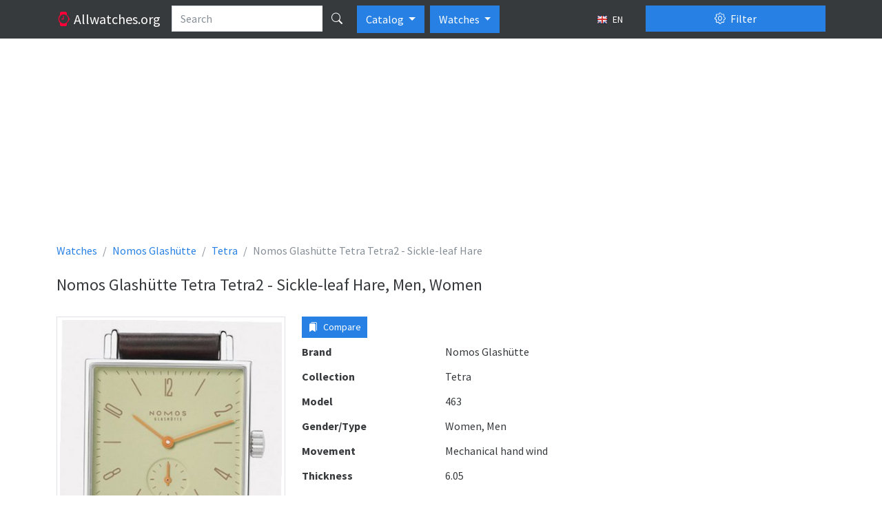

--- FILE ---
content_type: text/html; charset=utf-8
request_url: https://allwatches.org/en/nomos-glash-tte-tetra-tetra2-sickle-leaf-hare-p34119/
body_size: 34353
content:
<!DOCTYPE html>
<html lang="en" class="h-100 no-touch">
<head>
<meta http-equiv="content-type" content="text/html; charset=utf-8" />
<title>Nomos Glashütte Tetra Tetra2 - Sickle-leaf Hare, Men, Women - Watches</title>
<meta name="description" content="Description and specifications watch Nomos Glashütte Tetra Tetra2 - Sickle-leaf Hare, Men, Women" />
<meta name="viewport" content="width=device-width, initial-scale=1.0">




<link rel="alternate" hreflang="fr" href="/fr/nomos-glash-tte-tetra-tetra2-sickle-leaf-hare-p34119/" />



<link rel="alternate" hreflang="ru" href="/ru/nomos-glash-tte-tetra-tetra2-sickle-leaf-hare-p34119/" />



<link rel="alternate" hreflang="uk" href="/uk/nomos-glash-tte-tetra-tetra2-sickle-leaf-hare-p34119/" />



<link rel="alternate" hreflang="de" href="/de/nomos-glash-tte-tetra-tetra2-sickle-leaf-hare-p34119/" />



<link rel="alternate" hreflang="pl" href="/pl/nomos-glash-tte-tetra-tetra2-sickle-leaf-hare-p34119/" />



<link rel="alternate" hreflang="it" href="/it/nomos-glash-tte-tetra-tetra2-sickle-leaf-hare-p34119/" />



<link rel="alternate" hreflang="es" href="/es/nomos-glash-tte-tetra-tetra2-sickle-leaf-hare-p34119/" />


<link rel="icon" href="/static/favicon.5dc70b3f95f9.png" type="image/x-icon" />
<link type="text/css" href="/static/bootstrap5/css/bootstrap.min.69d1d1a0862b.css" rel="stylesheet" />
<link type="text/css" href="/static/bootstrap5/icons/bootstrap-icons.22c8288b0d8f.css" rel="stylesheet">
<link type="text/css" href="/static/css/base.3bf225b6acf5.css" rel="stylesheet" />
<link type="text/css" href="/static/js/magnific-popup/magnific-popup.30b593b71d76.css" media="screen" rel="stylesheet" />

<!-- Google tag (gtag.js) -->
<script async src="https://www.googletagmanager.com/gtag/js?id=UA-143821792-1"></script>
<script>
  window.dataLayer = window.dataLayer || [];
  function gtag(){dataLayer.push(arguments);}
  gtag('js', new Date());

  gtag('config', 'UA-143821792-1');
</script>



  <meta property="og:type" content="product"/>
  <meta property="og:title" content="Nomos Glashütte Tetra Tetra2 - Sickle-leaf Hare"/>
  <meta property="og:url" content="http://allwatches.org/en/nomos-glash-tte-tetra-tetra2-sickle-leaf-hare-p34119/"/>
  
    <meta property="og:image" content="http://allwatches.org/media/thumbs/watches/nomos-glash-tte/nomos-glashutte-tetra-tetra2-sickle-leaf-hare_64x64c.jpg"/>
  


<script async src="https://pagead2.googlesyndication.com/pagead/js/adsbygoogle.js?client=ca-pub-1537158316813870"
        crossorigin="anonymous"></script>
<script>
     (adsbygoogle = window.adsbygoogle || []).push({
          google_ad_client: "ca-pub-1537158316813870",
          enable_page_level_ads: true
     });
</script>

</head>
<body class="d-flex flex-column h-100">
<header>
  <nav class="navbar navbar-expand-lg navbar-dark bg-dark d-block">
    <div class="container d-block">
      <div class="row">
        <div class="col-lg-9 d-flex">
          <a href="/en/" class="navbar-brand">
            <i class="bi-watch text-danger"></i>
            <span class="d-none d-md-inline">
              Allwatches.org
            </span>
          </a>
          <form action="/en/search/" method="get">
            <div class="input-group text-nowrap">
              <input type="text" class="form-control" placeholder="Search" name="search"
                   value="">
              <button type="submit" id="global-search" class="btn btn-dark" title="Search"><i class="bi bi-search"></i></button>
            </div>
          </form>

          <div class="btn-group ps-2" role="group">
              <button type="button" class="btn btn-primary dropdown-toggle" data-bs-toggle="dropdown" aria-expanded="false">
                Catalog
              </button>
              <ul class="dropdown-menu" aria-labelledby="btnGroupDrop1">
                <li><a class="dropdown-item" href="/en/brands/top/">TOP</a></li>
                <li><a class="dropdown-item" href="/en/brands/">All brands</a></li>
              </ul>
          </div>

            <div class="btn-group ps-2" role="group">
              <button type="button" class="btn btn-primary dropdown-toggle" data-bs-toggle="dropdown" aria-expanded="false">
                Watches
              </button>
              <ul class="dropdown-menu" aria-labelledby="btnGroupDrop1">
                <li><a class="dropdown-item active" href="//allwatches.org/">Watches</a></li>
                <li><a class="dropdown-item" href="//bags.allwatches.org/">Bags</a></li>
              </ul>
          </div>

          <button type="button" class="btn btn-sm btn-dark ms-auto text-nowrap" data-bs-toggle="modal" data-bs-target="#language-dialog">
            <img class="me-1" src="/static/css/images/langs/en.03a157beed58.png" alt="en"/>
            EN
          </button>

        </div>
        <div class="col-lg-3">
          <div class="d-grid gap-2 pt-2 pt-lg-0">
            <button class="btn btn-primary" type="button" data-bs-toggle="offcanvas" data-bs-target="#product-filters">
              <i class="bi-gear me-1"></i> Filter
            </button>
          </div>
        </div>
      </div>
    </div>
  </nav>
</header>

<main class="flex-shrink-0 pt-3 pb-3">
  <div class="container">
    
<div class="abox">
<script async src="https://pagead2.googlesyndication.com/pagead/js/adsbygoogle.js?client=ca-pub-1537158316813870"
     crossorigin="anonymous"></script>
<!-- aw-top -->
<ins class="adsbygoogle"
     style="display:block"
     data-ad-client="ca-pub-1537158316813870"
     data-ad-slot="8762285348"
     data-ad-format="auto"
     data-full-width-responsive="true"></ins>
<script>
     (adsbygoogle = window.adsbygoogle || []).push({});
</script>
</div>

    
  <nav aria-label="breadcrumb">
    <ol class="breadcrumb" itemscope itemtype="http://schema.org/BreadcrumbList">
      <li class="breadcrumb-item" itemscope itemprop="itemListElement" itemtype="http://schema.org/ListItem">
        <a itemprop="item" href="/en/" class="text-decoration-none">
          <span itemprop="name">Watches</span>
          <meta itemprop="position" content="1"/>
        </a>
      </li>
      <li class="breadcrumb-item" itemscope itemprop="itemListElement" itemtype="http://schema.org/ListItem">
        <a itemprop="item" href="/en/nomos-glash-tte/" class="text-decoration-none">
          <span itemprop="name">Nomos Glashütte</span>
          <meta itemprop="position" content="2"/>
        </a>
      </li>
      
        <li class="breadcrumb-item" itemscope itemprop="itemListElement" itemtype="http://schema.org/ListItem">
          <a itemprop="item" href="/en/nomos-glash-tte/tetra/" class="text-decoration-none">
            <span itemprop="name">Tetra</span>
            <meta itemprop="position" content="3"/>
          </a>
        </li>
      
      <li class="breadcrumb-item active" aria-current="page">Nomos Glashütte Tetra Tetra2 - Sickle-leaf Hare</li>
    </ol>
  </nav>

    

<div class="d-flex flex-row align-items-center pb-3">
  
  <div class="py-2">
    <h1 class="h4 align-middle">Nomos Glashütte Tetra Tetra2 - Sickle-leaf Hare, Men, Women</h1>
  </div>
  
</div>


<div class="row">

<div class="col-lg-9">

  <div class="row">
    <div class="col-md-5">
      
        <div class="product-image">
          <a class="image-box" href="/media/watches/nomos-glash-tte/nomos-glashutte-tetra-tetra2-sickle-leaf-hare.jpg">
            <img class="img-fluid img-thumbnail mx-auto d-block" src="/media/thumbs/watches/nomos-glash-tte/nomos-glashutte-tetra-tetra2-sickle-leaf-hare_400x400.jpg" alt="Nomos Glashütte Tetra Tetra2 - Sickle-leaf Hare"/>
          </a>
        </div>
      
    </div>
    <div class="col-md-7">
      <div class="mb-2 clearfix">
        <div class="float-start me-2">
          <button type="button" value="34119" class="btn btn-sm btn-primary btn-compare-add">
            <i class="bi bi-bookmarks-fill me-1"></i> Compare
          </button>
        </div>
        <div class="fb-like" data-layout="button" data-action="like" data-size="large" data-share="false"></div>
      </div>
      <dl class="row mb-1">
        <dt class="col-sm-5">Brand</dt>
        <dd class="col-sm-7">Nomos Glashütte</dd>
      </dl>
      
        <dl class="row mb-1">
          <dt class="col-sm-5">Collection</dt>
          <dd class="col-sm-7">Tetra</dd>
        </dl>
      
      <dl class="row mb-1">
        <dt class="col-sm-5">Model</dt>
        <dd class="col-sm-7">463</dd>
      </dl>
      
        <dl class="row mb-1">
          <dt class="col-sm-5">Gender/Type</dt>
          <dd class="col-sm-7">Women, Men</dd>
        </dl>
      
        <dl class="row mb-1">
          <dt class="col-sm-5">Movement</dt>
          <dd class="col-sm-7">Mechanical hand wind</dd>
        </dl>
      
        <dl class="row mb-1">
          <dt class="col-sm-5">Thickness</dt>
          <dd class="col-sm-7">6.05</dd>
        </dl>
      
        <dl class="row mb-1">
          <dt class="col-sm-5">Case</dt>
          <dd class="col-sm-7">Stainless steel</dd>
        </dl>
      
        <dl class="row mb-1">
          <dt class="col-sm-5">Glass</dt>
          <dd class="col-sm-7">Sapphire</dd>
        </dl>
      
      
<script async src="https://pagead2.googlesyndication.com/pagead/js/adsbygoogle.js?client=ca-pub-1537158316813870"
     crossorigin="anonymous"></script>
<!-- aw-product -->
<ins class="adsbygoogle"
     style="display:block"
     data-ad-client="ca-pub-1537158316813870"
     data-ad-slot="1239018546"
     data-ad-format="auto"
     data-full-width-responsive="true"></ins>
<script>
     (adsbygoogle = window.adsbygoogle || []).push({});
</script>

    </div>
  </div>

  
    <h3 class="h4 my-4">Similar Watches</h3>
    


  <div class="products">
    
      <div class="row">
        
          <div class="col-md-4 d-flex align-items-stretch">
            <div class="p-2 card flex-fill my-2">
              <a href="/en/nomos-glash-tte-tetra-p31003/">
                <img class="card-img-top product-card-img" src="/media/thumbs/watches/nomos-glash-tte/nomos-glashutte-tetra_220x220.jpg" alt="Nomos Glashütte Tetra"/>
              </a>
              <div class="card-body">
                <h6 class="card-title text-center">
                  <a href="/en/nomos-glash-tte-tetra-p31003/" class="text-decoration-none">
                    Nomos Glashütte Tetra
                    <br/>
                    <strong class="text-muted fw-normal">408</strong>
                  </a>
                </h6>
                <p class="card-text">
                  
                      
                          Men<br />
                      
                  
                      
                          Mechanical hand wind<br />
                      
                  
                      
                  
                      
                  
                      
                          Stainless steel<br />
                      
                  
                      
                  
                </p>
              </div>
              <div class="position-absolute top-0 end-0 p-1">
                <button class="btn btn-light btn-compare-add" type="button" title="Add to a compare"
                        value="31003">
                  <i class="bi bi-star"></i>
                </button>
              </div>
            </div>
          </div>
        
          <div class="col-md-4 d-flex align-items-stretch">
            <div class="p-2 card flex-fill my-2">
              <a href="/en/nomos-glash-tte-tetra~3-p35223/">
                <img class="card-img-top product-card-img" src="/media/thumbs/watches/nomos-glash-tte/nomos-glashutte-tetra~1_220x220.jpg" alt="Nomos Glashütte Tetra"/>
              </a>
              <div class="card-body">
                <h6 class="card-title text-center">
                  <a href="/en/nomos-glash-tte-tetra~3-p35223/" class="text-decoration-none">
                    Nomos Glashütte Tetra
                    <br/>
                    <strong class="text-muted fw-normal">401</strong>
                  </a>
                </h6>
                <p class="card-text">
                  
                      
                          Women, Men<br />
                      
                  
                      
                          Mechanical hand wind<br />
                      
                  
                      
                  
                      
                  
                      
                          Stainless steel<br />
                      
                  
                </p>
              </div>
              <div class="position-absolute top-0 end-0 p-1">
                <button class="btn btn-light btn-compare-add" type="button" title="Add to a compare"
                        value="35223">
                  <i class="bi bi-star"></i>
                </button>
              </div>
            </div>
          </div>
        
          <div class="col-md-4 d-flex align-items-stretch">
            <div class="p-2 card flex-fill my-2">
              <a href="/en/nomos-glash-tte-tetra-tetra-27-f-r-rzte-ohne-grenzen-p34523/">
                <img class="card-img-top product-card-img" src="/media/thumbs/watches/nomos-glash-tte/nomos-glashutte-tetra-tetra-27-fur-arzte-ohne-grenzen_220x220.jpg" alt="Nomos Glashütte Tetra Tetra 27 für Ärzte ohne Grenzen"/>
              </a>
              <div class="card-body">
                <h6 class="card-title text-center">
                  <a href="/en/nomos-glash-tte-tetra-tetra-27-f-r-rzte-ohne-grenzen-p34523/" class="text-decoration-none">
                    Nomos Glashütte Tetra
                    <br/>
                    <strong class="text-muted fw-normal">401.S2</strong>
                  </a>
                </h6>
                <p class="card-text">
                  
                      
                          Women<br />
                      
                  
                      
                          Mechanical hand wind<br />
                      
                  
                      
                  
                      
                          Stainless steel<br />
                      
                  
                </p>
              </div>
              <div class="position-absolute top-0 end-0 p-1">
                <button class="btn btn-light btn-compare-add" type="button" title="Add to a compare"
                        value="34523">
                  <i class="bi bi-star"></i>
                </button>
              </div>
            </div>
          </div>
        
      </div>
    
      <div class="row">
        
          <div class="col-md-4 d-flex align-items-stretch">
            <div class="p-2 card flex-fill my-2">
              <a href="/en/nomos-glash-tte-tetra-tetra2-borage-p36185/">
                <img class="card-img-top product-card-img" src="/media/thumbs/watches/nomos-glash-tte/nomos-glashutte-tetra-tetra2-borage_220x220.jpg" alt="Nomos Glashütte Tetra Tetra2 - Borage"/>
              </a>
              <div class="card-body">
                <h6 class="card-title text-center">
                  <a href="/en/nomos-glash-tte-tetra-tetra2-borage-p36185/" class="text-decoration-none">
                    Nomos Glashütte Tetra
                    <br/>
                    <strong class="text-muted fw-normal">453</strong>
                  </a>
                </h6>
                <p class="card-text">
                  
                      
                          Women, Men<br />
                      
                  
                      
                          Mechanical hand wind<br />
                      
                  
                      
                  
                      
                          Stainless steel<br />
                      
                  
                      
                  
                </p>
              </div>
              <div class="position-absolute top-0 end-0 p-1">
                <button class="btn btn-light btn-compare-add" type="button" title="Add to a compare"
                        value="36185">
                  <i class="bi bi-star"></i>
                </button>
              </div>
            </div>
          </div>
        
          <div class="col-md-4 d-flex align-items-stretch">
            <div class="p-2 card flex-fill my-2">
              <a href="/en/nomos-glash-tte-tetra-tetra2-common-centaury-p41490/">
                <img class="card-img-top product-card-img" src="/media/thumbs/watches/nomos-glash-tte/nomos-glashutte-tetra-tetra2-common-centaury_220x220.jpg" alt="Nomos Glashütte Tetra Tetra2 - Common Centaury"/>
              </a>
              <div class="card-body">
                <h6 class="card-title text-center">
                  <a href="/en/nomos-glash-tte-tetra-tetra2-common-centaury-p41490/" class="text-decoration-none">
                    Nomos Glashütte Tetra
                    <br/>
                    <strong class="text-muted fw-normal">459</strong>
                  </a>
                </h6>
                <p class="card-text">
                  
                      
                          Women, Men<br />
                      
                  
                      
                          Mechanical hand wind<br />
                      
                  
                      
                  
                      
                          Stainless steel<br />
                      
                  
                      
                  
                </p>
              </div>
              <div class="position-absolute top-0 end-0 p-1">
                <button class="btn btn-light btn-compare-add" type="button" title="Add to a compare"
                        value="41490">
                  <i class="bi bi-star"></i>
                </button>
              </div>
            </div>
          </div>
        
          <div class="col-md-4 d-flex align-items-stretch">
            <div class="p-2 card flex-fill my-2">
              <a href="/en/nomos-glash-tte-tetra-tetra2-fleabane-p29220/">
                <img class="card-img-top product-card-img" src="/media/thumbs/watches/nomos-glash-tte/nomos-glashutte-tetra-tetra2-fleabane_220x220.jpg" alt="Nomos Glashütte Tetra Tetra2 - Fleabane"/>
              </a>
              <div class="card-body">
                <h6 class="card-title text-center">
                  <a href="/en/nomos-glash-tte-tetra-tetra2-fleabane-p29220/" class="text-decoration-none">
                    Nomos Glashütte Tetra
                    <br/>
                    <strong class="text-muted fw-normal">455</strong>
                  </a>
                </h6>
                <p class="card-text">
                  
                      
                          Women, Men<br />
                      
                  
                      
                          Mechanical hand wind<br />
                      
                  
                      
                  
                      
                          Stainless steel<br />
                      
                  
                      
                  
                </p>
              </div>
              <div class="position-absolute top-0 end-0 p-1">
                <button class="btn btn-light btn-compare-add" type="button" title="Add to a compare"
                        value="29220">
                  <i class="bi bi-star"></i>
                </button>
              </div>
            </div>
          </div>
        
      </div>
    
  </div>

  


  


</div>

<div class="col-lg-3">

<div class="abox">
<script async src="https://pagead2.googlesyndication.com/pagead/js/adsbygoogle.js?client=ca-pub-1537158316813870"
        crossorigin="anonymous"></script>
<!-- aw-sidebar -->
<ins class="adsbygoogle"
     style="display:block"
     data-ad-client="ca-pub-1537158316813870"
     data-ad-slot="1670568548"
     data-ad-format="auto"
     data-full-width-responsive="true"></ins>
<script>
     (adsbygoogle = window.adsbygoogle || []).push({});
</script>
</div>


  
    <div class="card">
      <div class="card-header">
        <strong>Nomos Glashütte Collections</strong>
      </div>
      <div class="list-group list-group-flush">
        
          <a 
             class="list-group-item list-group-item-action d-flex justify-content-between align-items-start"
             
             href="/en/nomos-glash-tte/club/">
            <span>Nomos Glashütte Club</span>
            <span class="badge bg-primary rounded-pill">8</span>
          </a>
        
          <a 
             class="list-group-item list-group-item-action d-flex justify-content-between align-items-start"
             
             href="/en/nomos-glash-tte/z-rich/">
            <span>Nomos Glashütte Zürich</span>
            <span class="badge bg-primary rounded-pill">6</span>
          </a>
        
          <a 
             class="list-group-item list-group-item-action d-flex justify-content-between align-items-start"
             
             href="/en/nomos-glash-tte/ludwig/">
            <span>Nomos Glashütte Ludwig</span>
            <span class="badge bg-primary rounded-pill">6</span>
          </a>
        
          <a 
             class="list-group-item list-group-item-action d-flex justify-content-between align-items-start"
             
             href="/en/nomos-glash-tte/orion/">
            <span>Nomos Glashütte Orion</span>
            <span class="badge bg-primary rounded-pill">4</span>
          </a>
        
          <a 
             class="list-group-item list-group-item-action d-flex justify-content-between align-items-start"
             
             href="/en/nomos-glash-tte/tangomat/">
            <span>Nomos Glashütte Tangomat</span>
            <span class="badge bg-primary rounded-pill">3</span>
          </a>
        
          <a 
             class="list-group-item list-group-item-action d-flex justify-content-between align-items-start active" aria-current="true"
             
             href="/en/nomos-glash-tte/tetra/">
            <span>Nomos Glashütte Tetra</span>
            <span class="badge bg-primary rounded-pill">19</span>
          </a>
        
          <a 
             class="list-group-item list-group-item-action d-flex justify-content-between align-items-start"
             
             href="/en/nomos-glash-tte/ahoi/">
            <span>Nomos Glashütte Ahoi</span>
            <span class="badge bg-primary rounded-pill">1</span>
          </a>
        
          <a 
             class="list-group-item list-group-item-action d-flex justify-content-between align-items-start"
             
             href="/en/nomos-glash-tte/tangente/">
            <span>Nomos Glashütte Tangente</span>
            <span class="badge bg-primary rounded-pill">13</span>
          </a>
        
      </div>
    </div>
  

</div>
</div>


  <div class="offcanvas offcanvas-end" tabindex="-1" id="product-filters" aria-labelledby="product-filters-label"
     xmlns="http://www.w3.org/1999/html">
  <div class="offcanvas-header">
    <button type="submit" class="btn btn-success" form="filter">
      <i class="bi-funnel me-1"></i>
      Apply filter
    </button>
    <button type="button" class="btn btn-close" data-bs-dismiss="offcanvas" title="Close"></button>
  </div>
  <div class="offcanvas-body">
    <form id="filter" action="/en/filter/" method="get">
      <div class="accordion" id="accordion-filters">

        
          <div class="accordion-item">
            <div class="accordion-header" id="country-filter-header">
              <button class="accordion-button collapsed" type="button" data-bs-toggle="collapse"
                      data-bs-target="#country-filter" aria-expanded="false" aria-controls="country-filter">
                Country
                <span class="badge bg-secondary ms-2"
                    style="display: none;">0</span>
              </button>
            </div>

            <div id="country-filter" class="accordion-collapse collapse"
                 aria-labelledby="country-filter-header" data-bs-parent="#accordion-filters">

              <div class="accordion-body border-bottom">
                
                    <div class="form-check my-2">
                      <input id="c1" class="form-check-input filter-check-input country-checked-input" type="checkbox" name="c"
                             value="1" autocomplete="off"/>
                      <label class="form-check-label" for="c1">Austria</label>
                    </div>
                
                    <div class="form-check my-2">
                      <input id="c213" class="form-check-input filter-check-input country-checked-input" type="checkbox" name="c"
                             value="213" autocomplete="off"/>
                      <label class="form-check-label" for="c213">China</label>
                    </div>
                
                    <div class="form-check my-2">
                      <input id="c192" class="form-check-input filter-check-input country-checked-input" type="checkbox" name="c"
                             value="192" autocomplete="off"/>
                      <label class="form-check-label" for="c192">Finland</label>
                    </div>
                
                    <div class="form-check my-2">
                      <input id="c69" class="form-check-input filter-check-input country-checked-input" type="checkbox" name="c"
                             value="69" autocomplete="off"/>
                      <label class="form-check-label" for="c69">France</label>
                    </div>
                
                    <div class="form-check my-2">
                      <input id="c52" class="form-check-input filter-check-input country-checked-input" type="checkbox" name="c"
                             value="52" autocomplete="off"/>
                      <label class="form-check-label" for="c52">Germany</label>
                    </div>
                
                    <div class="form-check my-2">
                      <input id="c93" class="form-check-input filter-check-input country-checked-input" type="checkbox" name="c"
                             value="93" autocomplete="off"/>
                      <label class="form-check-label" for="c93">Hong Kong</label>
                    </div>
                
                    <div class="form-check my-2">
                      <input id="c97" class="form-check-input filter-check-input country-checked-input" type="checkbox" name="c"
                             value="97" autocomplete="off"/>
                      <label class="form-check-label" for="c97">Italy</label>
                    </div>
                
                    <div class="form-check my-2">
                      <input id="c105" class="form-check-input filter-check-input country-checked-input" type="checkbox" name="c"
                             value="105" autocomplete="off"/>
                      <label class="form-check-label" for="c105">Japan</label>
                    </div>
                
                    <div class="form-check my-2">
                      <input id="c181" class="form-check-input filter-check-input country-checked-input" type="checkbox" name="c"
                             value="181" autocomplete="off"/>
                      <label class="form-check-label" for="c181">Korea, Republic of</label>
                    </div>
                
                    <div class="form-check my-2">
                      <input id="c186" class="form-check-input filter-check-input country-checked-input" type="checkbox" name="c"
                             value="186" autocomplete="off"/>
                      <label class="form-check-label" for="c186">Russian Federation</label>
                    </div>
                
                    <div class="form-check my-2">
                      <input id="c58" class="form-check-input filter-check-input country-checked-input" type="checkbox" name="c"
                             value="58" autocomplete="off"/>
                      <label class="form-check-label" for="c58">Spain</label>
                    </div>
                
                    <div class="form-check my-2">
                      <input id="c39" class="form-check-input filter-check-input country-checked-input" type="checkbox" name="c"
                             value="39" autocomplete="off"/>
                      <label class="form-check-label" for="c39">Switzerland</label>
                    </div>
                
                    <div class="form-check my-2">
                      <input id="c76" class="form-check-input filter-check-input country-checked-input" type="checkbox" name="c"
                             value="76" autocomplete="off"/>
                      <label class="form-check-label" for="c76">United Kingdom</label>
                    </div>
                
                    <div class="form-check my-2">
                      <input id="c226" class="form-check-input filter-check-input country-checked-input" type="checkbox" name="c"
                             value="226" autocomplete="off"/>
                      <label class="form-check-label" for="c226">United States</label>
                    </div>
                
              </div>
            </div>
          </div>
        
        
          <div class="accordion-item">
            <div class="accordion-header" id="manufacturer-filter-header">
              <button class="accordion-button collapsed" type="button" data-bs-toggle="collapse"
                      data-bs-target="#manufacturer-filter" aria-expanded="false" aria-controls="manufacturer-filter">
                Manufacturers
                <span class="badge bg-secondary ms-2"
                    style="display: none;">0</span>
              </button>
            </div>
            <div id="manufacturer-filter" class="accordion-collapse collapse"
                 aria-labelledby="manufacturer-filter-header" data-bs-parent="#accordion-filters">
              
              <div class="accordion-body border-bottom">
                
                  
                
                  
                
                  
                
                  
                
                  
                
                  
                
                  
                
                  
                
                  
                
                  
                
                  
                
                  
                
                  
                
                  
                
                  
                
                  
                
                  
                
                  
                
                  
                
                  
                
                  
                
                  
                
                  
                
                  
                
                  
                
                  
                
                  
                
                  
                
                  
                
                  
                
                  
                
                  
                
                  
                
                  
                
                  
                
                  
                
                  
                
                  
                
                  
                
                  
                
                  
                
                  
                
                  
                
                  
                
                  
                
                  
                
                  
                
                  
                
                  
                
                  
                
                  
                
                  
                
                  
                
                  
                
                  
                
                  
                
                  
                
                  
                
                  
                
                  
                
                  
                
                  
                
                  
                
                  
                
                  
                
                  
                
                  
                
                  
                
                  
                
                  
                
                  
                
                  
                
                  
                
                  
                
                  
                
                  
                
                  
                
                  
                
                  
                
                  
                
                  
                
                  
                
                  
                
                  
                
                  
                
                  
                
                  
                
                  
                
                  
                
                  
                
                  
                
                  
                
                  
                
                  
                
                  
                
                  
                
                  
                
                  
                
                  
                
                  
                
                  
                
                  
                
                  
                
                  
                
                  
                
                  
                
                  
                
                  
                
                  
                
                  
                
                  
                
                  
                
                  
                
                  
                
                  
                
                  
                
                  
                
                  
                
                  
                
                  
                
                  
                
                  
                
                  
                
                  
                
                  
                
                  
                
                  
                
                  
                
                  
                
                  
                
                  
                
                  
                
                  
                
                  
                
                  
                
                  
                
                  
                
                  
                
                  
                
                  
                
                  
                
                  
                
                  
                
                  
                
                  
                
                  
                
                  
                
                  
                
                  
                
                  
                
                  
                
                  
                
                  
                
                  
                
                  
                
                  
                
                  
                
                  
                
                  
                
                  
                
                  
                
                  
                
                  
                
                  
                
                  
                
                  
                
                  
                
                  
                
                  
                
                  
                
                  
                
                  
                
                  
                
                  
                
                  
                
                  
                
                  
                
                  
                
                  
                
                  
                
                  
                
                  
                
                  
                
                  
                
                  
                
                  
                
                  
                
                  
                
                  
                
                  
                
                  
                
                  
                
                  
                
                  
                
                  
                
                  
                
                  
                
                  
                
                  
                
                  
                
                  
                
                  
                
                  
                
                  
                
                  
                
                  
                
                  
                
                  
                
                  
                
                  
                
                  
                
                  
                
                  
                
                  
                
                  
                
                  
                
                  
                
                  
                
                  
                
                  
                
                  
                
                  
                
                  
                
                  
                
                  
                
                  
                
                  
                
                  
                
                  
                
                  
                
                  
                
                  
                
                  
                
                  
                
                  
                
                  
                
                  
                
                  
                
                  
                
                  
                
                  
                
                  
                
                  
                
                  
                
                  
                
                  
                
                  
                
                  
                
                  
                
                  
                
                  
                
                  
                
                  
                
                  
                
                  
                
                  
                
                  
                
                  
                
                  
                
                  
                
                  
                
                  
                
                  
                
                  
                
                  
                
                  
                
                  
                
                  
                
                  
                
                  
                
                  
                
                  
                
                  
                
                  
                
                  
                
                  
                
                  
                
                  
                
                  
                
                  
                
                  
                
                  
                
                  
                
                  
                
                  
                
                  
                
                  
                
                  
                
                  
                
                  
                
                  
                
                  
                
                  
                
                  
                
                  
                
                  
                
                  
                
                  
                
                  
                
                  
                
                  
                
                  
                
                  
                
                  
                
                  
                
                  
                
                  
                
                  
                
                  
                
                  
                
                  
                
                  
                
                  
                
                  
                
                  
                
                  
                
                  
                
                  
                
                  
                
                  
                
                  
                
                  
                
                  
                
                  
                
                  
                
                  
                
                  
                
                  
                
                  
                
                  
                
                  
                
                  
                
                  
                
                  
                
                  
                
                  
                
                  
                
                  
                
                  
                
                  
                
                  
                
                  
                
                  
                
                  
                
                  
                
                  
                
                  
                
                  
                
                  
                
                  
                
                  
                
                  
                
                  
                
                  
                
                  
                
                  
                
                  
                
                  
                
                  
                
                  
                
                  
                
                  
                
                  
                
                  
                
                  
                
                  
                
                  
                
                  
                
                  
                
                  
                
                  
                
                  
                
                  
                
                  
                
                  
                
                  
                
                  
                
                  
                
                  
                
                  
                
                  
                
                  
                
                  
                
                  
                
                  
                
                  
                
                  
                
                  
                
                  
                
                  
                
                  
                
                  
                
                  
                
                  
                
                  
                
                  
                
                  
                
                  
                
                  
                
                  
                
                  
                
                  
                
                  
                
                  
                
                  
                
                  
                
                  
                
                  
                
                  
                
                  
                
                  
                
                  
                
                  
                
                  
                
                  
                
                  
                
                  
                
                  
                
                  
                
                  
                
                  
                
                  
                
                  
                
                  
                
                  
                
                  
                
                  
                
                  
                
                  
                
                  
                
                  
                
                  
                
                  
                
                  
                
                  
                
                  
                
                  
                
                  
                
                  
                
                  
                
                  
                
                  
                
                  
                
                  
                
                  
                
                  
                
                  
                
                  
                
                  
                
                  
                
                  
                
                  
                
                  
                
                  
                
                  
                
                  
                
                  
                
                  
                
                  
                
                  
                
                  
                
                  
                
                  
                
                  
                
                  
                
                  
                
                  
                
                  
                
                  
                
                  
                
                  
                
                  
                
                  
                
                  
                
                  
                
                  
                
                  
                
                  
                
                  
                
                  
                
                  
                
                  
                
                  
                
                  
                
                  
                
                  
                
                  
                
                  
                
                  
                
                  
                
                  
                
                  
                
                  
                
                  
                
                  
                
                  
                
                  
                
                  
                
                  
                
                  
                
                  
                
                  
                
                  
                
                  
                
                  
                
                  
                
                  
                
                  
                
                  
                
                  
                
                  
                
                  
                
                  
                
                  
                
                  
                
                  
                
                  
                
                  
                
                  
                
                  
                
                  
                
                  
                
                  
                
                  
                
                  
                
                  
                
                  
                
                  
                
                  
                
                  
                
                  
                
                  
                
                  
                
                  
                
                  
                
                  
                
                  
                
                  
                
                  
                
                  
                
                  
                
                  
                
                  
                
                  
                
                  
                
                  
                
                  
                
                  
                
                  
                
                  
                
                  
                
                  
                
                  
                
                  
                
                  
                
                  
                
                  
                
                  
                
                  
                
                  
                
                  
                
                  
                
                  
                
                  
                
                  
                
                  
                
                  
                
                  
                
                  
                
                  
                
                  
                
                  
                
                  
                
                  
                
                  
                
                  
                
                  
                
                  
                
                  
                
                  
                
                  
                
                  
                
                  
                
                  
                
                  
                
                  
                
                  
                
                  
                
                  
                
                  
                
                  
                
                  
                
                  
                
                  
                
                  
                
                  
                
                  
                
                  
                
                  
                
                  
                
                  
                
                  
                
                  
                
                  
                
                  
                
                  
                
                  
                
                  
                
                  
                
                  
                
                  
                
                  
                
                  
                
                  
                
                  
                
                  
                
                  
                
                  
                
                  
                
                  
                
                  
                
                  
                
                  
                
                  
                
                  
                
                  
                
                  
                
                  
                
                  
                
                  
                
                  
                
                  
                
                  
                
                  
                
                  
                
                  
                
                  
                
                  
                
                  
                
                  
                
                  
                
                  
                
                  
                
                  
                
                  
                
                  
                
                  
                
                  
                
                  
                
                  
                
                  
                
                  
                
                  
                
                  
                
                  
                
                  
                
                  
                
                  
                
                  
                
                  
                
                  
                
                  
                
                  
                
                  
                
                  
                
                  
                
                  
                
                  
                
                  
                
                  
                
                  
                
                  
                
                  
                
                  
                
                  
                
                  
                
                  
                
                  
                
                  
                
                  
                
                  
                
                  
                
                  
                
                  
                
                  
                
                  
                
                  
                
                  
                
                  
                
                  
                
                  
                
                  
                
                  
                
                  
                
                  
                
                  
                
                  
                
                  
                
                  
                
                  
                
                  
                
                  
                
                  
                
                  
                
                  
                
                  
                
                  
                
                  
                
                  
                
                  
                
                  
                
                  
                
                  
                
                  
                
                  
                
                  
                
                  
                
                  
                
                  
                
                  
                
                  
                
                  
                
                  
                
                  
                
                  
                
                  
                
                  
                
                  
                
                  
                
                  
                
                  
                
                  
                
                  
                
                  
                
                  
                
                  
                
                  
                
                  
                
                  
                
                  
                
                  
                
                  
                
                  
                
                  
                
                  
                
                  
                
                  
                
                  
                
                  
                
                  
                
                  
                
                  
                
                  
                
                  
                
                  
                
                  
                
                  
                
                  
                
                  
                
                  
                
                  
                
                  
                
                  
                
                  
                
                  
                
                  
                
                  
                
                  
                
                  
                
                  
                
                  
                
                  
                
                  
                
                  
                
                  
                
                  
                
                  
                
                  
                
                  
                
                  
                
                  
                
                  
                
                  
                
                  
                
                  
                
                  
                
                  
                
                  
                
                  
                
                  
                
                  
                
                  
                
                  
                
                  
                
                  
                
                  
                
                  
                
                  
                
                  
                
                  
                
                  
                
                  
                
                  
                
                  
                
                  
                
                  
                
                  
                
                  
                
                  
                
                  
                
                  
                
                  
                
                  
                
                  
                
                  
                
                  
                
                  
                
                  
                
                  
                
                  
                
                  
                
                  
                
                  
                
                  
                
                  
                
                  
                
                  
                
                  
                
                  
                
                  
                
                  
                
                  
                
                  
                
                  
                
                  
                
                  
                
                  
                
                  
                
                  
                
                  
                
                  
                
                  
                
                  
                
                  
                
                  
                
                  
                
                  
                
                  
                
                  
                
                  
                
                  
                
                  
                
                  
                
                  
                
                  
                
                  
                
                  
                
                  
                
                  
                
                  
                
                  
                
                  
                
                  
                
                  
                
                  
                
                  
                
                  
                
                  
                
                  
                
                  
                
                  
                
                  
                
                  
                
                  
                
                  
                
                  
                
                  
                
                  
                
                  
                
                  
                
                  
                
                  
                
                  
                
                  
                
                  
                
                  
                
                  
                
                  
                
                  
                
                  
                
                  
                
                  
                
                  
                
                  
                
                  
                
                  
                
                  
                
                  
                
                  
                
                  
                
                  
                
                  
                
                  
                
                  
                
                  
                
                  
                
                  
                
                  
                
                  
                
                  
                
                  
                
                  
                
                  
                
                  
                
                  
                
                  
                
                  
                
                  
                
                  
                
                  
                
                  
                
                  
                
                  
                
                  
                
                  
                
                  
                
                  
                
                  
                
                  
                
                  
                
                  
                
                  
                
                  
                
                  
                
                  
                
                  
                
                  
                
                  
                
                  
                
                  
                
                  
                
                  
                
                  
                
                  
                
                  
                
                  
                
                  
                
                  
                
                  
                
                  
                
                  
                
                  
                
                  
                
                  
                
                  
                
                  
                
                  
                
                  
                
                  
                
                  
                
                  
                
                  
                
                  
                
                  
                
                  
                
                  
                
                  
                
                  
                
                  
                
                  
                
                  
                
                  
                
                  
                
                  
                
                  
                
                  
                
                  
                
                  
                
                  
                
                  
                
                  
                
                  
                
                  
                
                  
                
                  
                
                  
                
                  
                
                  
                
                  
                
                  
                
                  
                
                  
                
                  
                
                  
                
                  
                
                  
                
                  
                
                  
                
                  
                
                  
                
                  
                
                  
                
                  
                
                  
                
                  
                
                  
                
                  
                
                  
                
                  
                
                  
                
                  
                
                  
                
                  
                
                  
                
                  
                
                  
                
                  
                
                  
                
                  
                
                  
                
                  
                
                  
                
                  
                
                  
                
                  
                
                  
                
                  
                
                  
                
                  
                
                  
                
                  
                
                  
                
                  
                
                  
                
                  
                
                  
                
                  
                
                  
                
                  
                
                  
                
                  
                
                  
                
                  
                
                  
                
                  
                
                  
                
                  
                
                  
                
                  
                
                  
                
                  
                
                  
                
                  
                
                  
                
                  
                
                  
                
                  
                
                  
                
                  
                
                  
                
                  
                
                  
                
                  
                
                  
                
                  
                
                  
                
                  
                
                  
                
                  
                
                  
                
                  
                
                  
                
                  
                
                  
                
                  
                
                  
                
                  
                
                  
                
                  
                
                  
                
                  
                
                  
                
                  
                
                  
                
                  
                
                  
                
                  
                
                  
                
                  
                
                  
                
                  
                
                  
                
                  
                
                  
                
                  
                
                  
                
                  
                
                  
                
                  
                
                  
                
                  
                
                  
                
                  
                
                  
                
                  
                
                  
                
                  
                
                  
                
                  
                
                  
                
                  
                
                  
                
                  
                
                  
                
                  
                
                  
                
                  
                
                  
                
                  
                
                  
                
                  
                
                  
                
                  
                
                  
                
                  
                
                  
                
                  
                
                  
                
                  
                
                  
                
                  
                
                  
                
                  
                
                  
                
                  
                
                  
                
                  
                
                  
                
                  
                
                  
                
                  
                
                  
                
                  
                
                  
                
                  
                
                  
                
                  
                
                  
                
                  
                
                  
                
                  
                
                  
                
                  
                
                  
                
                  
                
                  
                
                  
                
                  
                
                  
                
                  
                
                  
                
                  
                
                  
                
                  
                
                  
                
                  
                
                  
                
                  
                
                  
                
                  
                
                  
                
                  
                
                  
                
                  
                
                  
                
                  
                
                  
                
                  
                
                  
                
                  
                
                  
                
                  
                
                  
                
                  
                
                  
                
                  
                
                  
                
                  
                
                  
                
                  
                
                  
                
                  
                
                  
                
                  
                
                  
                
                  
                
                  
                
                  
                
                  
                
                  
                
                  
                
                  
                
                  
                
                  
                
                  
                
                  
                
                  
                
                  
                
                  
                
                  
                
                  
                
                  
                
                  
                
                  
                
                  
                
                  
                
                  
                
                  
                
                  
                
                  
                
                  
                
                  
                
                  
                
                  
                
                  
                
                  
                
                  
                
                  
                
                  
                
                  
                
                  
                
                  
                
                  
                
                  
                
                  
                
                  
                
                  
                
                  
                
                  
                
                  
                
                  
                
                  
                
                  
                
                  
                
                  
                
                  
                
                  
                
                  
                
                  
                
                  
                
                  
                
                  
                
                  
                
                  
                
                  
                
                  
                
                  
                
                  
                
                  
                
                  
                
                  
                
                  
                
                  
                
                  
                
                  
                
                  
                
                  
                
                  
                
                  
                
                  
                
                  
                
                  
                
                  
                
                  
                
                  
                
                  
                
                  
                
                  
                
                  
                
                  
                
                  
                
                  
                
                  
                
                  
                
                  
                
                  
                
                  
                
                  
                
                  
                
                  
                
                  
                
                  
                
                  
                
                  
                
                  
                
                  
                
                  
                
                  
                
                  
                
                  
                
                  
                
                  
                
                  
                
                  
                
                  
                
                  
                
                  
                
                  
                
                  
                
                  
                
                  
                
                  
                
                  
                
                  
                
                  
                
                  
                
                  
                
                  
                
                  
                
                  
                
                  
                
                  
                
                  
                
                  
                
                  
                
                  
                
                  
                
                  
                
                  
                
                  
                
                  
                
                  
                
                  
                
                  
                
                  
                
                  
                
                  
                
                  
                
                  
                
                  
                
                  
                
                  
                
                  
                
                  
                
                  
                
                  
                
                  
                
                  
                
                  
                
                  
                
                  
                
                  
                
                  
                
                  
                
                  
                
                  
                
                  
                
                  
                
                  
                
                  
                
                  
                
                  
                
                  
                
                  
                
                  
                
                  
                
                  
                
                  
                
                  
                
                  
                
                  
                
                  
                
                  
                
                  
                
                  
                
                  
                
                  
                
                  
                
                  
                
                  
                
                  
                
                  
                
                  
                
                  
                
                  
                
                  
                
                  
                
                  
                
                  
                
                  
                
                  
                
                  
                
              </div>
              <div class="accordion-body">
                
                  <a href="#ml1" data-bs-toggle="collapse" style="width: 45px"
                    class="btn btn-sm btn-light mb-1 ">
                    A
                  </a>
                
                  <a href="#ml2" data-bs-toggle="collapse" style="width: 45px"
                    class="btn btn-sm btn-light mb-1 ">
                    B
                  </a>
                
                  <a href="#ml3" data-bs-toggle="collapse" style="width: 45px"
                    class="btn btn-sm btn-light mb-1 ">
                    C
                  </a>
                
                  <a href="#ml4" data-bs-toggle="collapse" style="width: 45px"
                    class="btn btn-sm btn-light mb-1 ">
                    D
                  </a>
                
                  <a href="#ml5" data-bs-toggle="collapse" style="width: 45px"
                    class="btn btn-sm btn-light mb-1 ">
                    E
                  </a>
                
                  <a href="#ml6" data-bs-toggle="collapse" style="width: 45px"
                    class="btn btn-sm btn-light mb-1 ">
                    F
                  </a>
                
                  <a href="#ml7" data-bs-toggle="collapse" style="width: 45px"
                    class="btn btn-sm btn-light mb-1 ">
                    G
                  </a>
                
                  <a href="#ml8" data-bs-toggle="collapse" style="width: 45px"
                    class="btn btn-sm btn-light mb-1 ">
                    H
                  </a>
                
                  <a href="#ml9" data-bs-toggle="collapse" style="width: 45px"
                    class="btn btn-sm btn-light mb-1 ">
                    I
                  </a>
                
                  <a href="#ml10" data-bs-toggle="collapse" style="width: 45px"
                    class="btn btn-sm btn-light mb-1 ">
                    J
                  </a>
                
                  <a href="#ml11" data-bs-toggle="collapse" style="width: 45px"
                    class="btn btn-sm btn-light mb-1 ">
                    K
                  </a>
                
                  <a href="#ml12" data-bs-toggle="collapse" style="width: 45px"
                    class="btn btn-sm btn-light mb-1 ">
                    L
                  </a>
                
                  <a href="#ml13" data-bs-toggle="collapse" style="width: 45px"
                    class="btn btn-sm btn-light mb-1 ">
                    M
                  </a>
                
                  <a href="#ml14" data-bs-toggle="collapse" style="width: 45px"
                    class="btn btn-sm btn-light mb-1 ">
                    N
                  </a>
                
                  <a href="#ml15" data-bs-toggle="collapse" style="width: 45px"
                    class="btn btn-sm btn-light mb-1 ">
                    O
                  </a>
                
                  <a href="#ml16" data-bs-toggle="collapse" style="width: 45px"
                    class="btn btn-sm btn-light mb-1 ">
                    P
                  </a>
                
                  <a href="#ml17" data-bs-toggle="collapse" style="width: 45px"
                    class="btn btn-sm btn-light mb-1 ">
                    Q
                  </a>
                
                  <a href="#ml18" data-bs-toggle="collapse" style="width: 45px"
                    class="btn btn-sm btn-light mb-1 ">
                    R
                  </a>
                
                  <a href="#ml19" data-bs-toggle="collapse" style="width: 45px"
                    class="btn btn-sm btn-light mb-1 ">
                    S
                  </a>
                
                  <a href="#ml20" data-bs-toggle="collapse" style="width: 45px"
                    class="btn btn-sm btn-light mb-1 ">
                    T
                  </a>
                
                  <a href="#ml21" data-bs-toggle="collapse" style="width: 45px"
                    class="btn btn-sm btn-light mb-1 ">
                    U
                  </a>
                
                  <a href="#ml22" data-bs-toggle="collapse" style="width: 45px"
                    class="btn btn-sm btn-light mb-1 ">
                    V
                  </a>
                
                  <a href="#ml23" data-bs-toggle="collapse" style="width: 45px"
                    class="btn btn-sm btn-light mb-1 ">
                    W
                  </a>
                
                  <a href="#ml24" data-bs-toggle="collapse" style="width: 45px"
                    class="btn btn-sm btn-light mb-1 ">
                    X
                  </a>
                
                  <a href="#ml25" data-bs-toggle="collapse" style="width: 45px"
                    class="btn btn-sm btn-light mb-1 ">
                    Y
                  </a>
                
                  <a href="#ml26" data-bs-toggle="collapse" style="width: 45px"
                    class="btn btn-sm btn-light mb-1 ">
                    Z
                  </a>
                
                  <a href="#ml27" data-bs-toggle="collapse" style="width: 45px"
                    class="btn btn-sm btn-light mb-1 ">
                    Н
                  </a>
                
                  <a href="#ml28" data-bs-toggle="collapse" style="width: 45px"
                    class="btn btn-sm btn-light mb-1 ">
                    3
                  </a>
                
              </div>
              
                <div id="ml1" class="collapse accordion-body border-top"
                     data-bs-parent="#manufacturer-filter">
                  
                    <div class="form-check my-2">
                      <input id="m1776" class="form-check-input filter-check-input manufacturer-check-input" type="checkbox" name="m"
                             value="1776" autocomplete="off"
                             />
                      <label class="form-check-label" for="m1776">Aatos</label>
                    </div>
                  
                    <div class="form-check my-2">
                      <input id="m2060" class="form-check-input filter-check-input manufacturer-check-input" type="checkbox" name="m"
                             value="2060" autocomplete="off"
                             />
                      <label class="form-check-label" for="m2060">a.b. art</label>
                    </div>
                  
                    <div class="form-check my-2">
                      <input id="m2195" class="form-check-input filter-check-input manufacturer-check-input" type="checkbox" name="m"
                             value="2195" autocomplete="off"
                             />
                      <label class="form-check-label" for="m2195">A.B.Art</label>
                    </div>
                  
                    <div class="form-check my-2">
                      <input id="m1725" class="form-check-input filter-check-input manufacturer-check-input" type="checkbox" name="m"
                             value="1725" autocomplete="off"
                             />
                      <label class="form-check-label" for="m1725">AbsoluteShop_Watch</label>
                    </div>
                  
                    <div class="form-check my-2">
                      <input id="m1102" class="form-check-input filter-check-input manufacturer-check-input" type="checkbox" name="m"
                             value="1102" autocomplete="off"
                             />
                      <label class="form-check-label" for="m1102">Accurist</label>
                    </div>
                  
                    <div class="form-check my-2">
                      <input id="m2005" class="form-check-input filter-check-input manufacturer-check-input" type="checkbox" name="m"
                             value="2005" autocomplete="off"
                             />
                      <label class="form-check-label" for="m2005">Activa</label>
                    </div>
                  
                    <div class="form-check my-2">
                      <input id="m1404" class="form-check-input filter-check-input manufacturer-check-input" type="checkbox" name="m"
                             value="1404" autocomplete="off"
                             />
                      <label class="form-check-label" for="m1404">Activa By Invicta</label>
                    </div>
                  
                    <div class="form-check my-2">
                      <input id="m1171" class="form-check-input filter-check-input manufacturer-check-input" type="checkbox" name="m"
                             value="1171" autocomplete="off"
                             />
                      <label class="form-check-label" for="m1171">Adee Kaye</label>
                    </div>
                  
                    <div class="form-check my-2">
                      <input id="m195" class="form-check-input filter-check-input manufacturer-check-input" type="checkbox" name="m"
                             value="195" autocomplete="off"
                             />
                      <label class="form-check-label" for="m195">Adidas</label>
                    </div>
                  
                    <div class="form-check my-2">
                      <input id="m1246" class="form-check-input filter-check-input manufacturer-check-input" type="checkbox" name="m"
                             value="1246" autocomplete="off"
                             />
                      <label class="form-check-label" for="m1246">Adrenaline</label>
                    </div>
                  
                    <div class="form-check my-2">
                      <input id="m7" class="form-check-input filter-check-input manufacturer-check-input" type="checkbox" name="m"
                             value="7" autocomplete="off"
                             />
                      <label class="form-check-label" for="m7">Adriatica</label>
                    </div>
                  
                    <div class="form-check my-2">
                      <input id="m1326" class="form-check-input filter-check-input manufacturer-check-input" type="checkbox" name="m"
                             value="1326" autocomplete="off"
                             />
                      <label class="form-check-label" for="m1326">Aeromatic 1912</label>
                    </div>
                  
                    <div class="form-check my-2">
                      <input id="m1645" class="form-check-input filter-check-input manufacturer-check-input" type="checkbox" name="m"
                             value="1645" autocomplete="off"
                             />
                      <label class="form-check-label" for="m1645">Aeronautec</label>
                    </div>
                  
                    <div class="form-check my-2">
                      <input id="m16" class="form-check-input filter-check-input manufacturer-check-input" type="checkbox" name="m"
                             value="16" autocomplete="off"
                             />
                      <label class="form-check-label" for="m16">Aerowatch</label>
                    </div>
                  
                    <div class="form-check my-2">
                      <input id="m2124" class="form-check-input filter-check-input manufacturer-check-input" type="checkbox" name="m"
                             value="2124" autocomplete="off"
                             />
                      <label class="form-check-label" for="m2124">Aesop</label>
                    </div>
                  
                    <div class="form-check my-2">
                      <input id="m830" class="form-check-input filter-check-input manufacturer-check-input" type="checkbox" name="m"
                             value="830" autocomplete="off"
                             />
                      <label class="form-check-label" for="m830">AEW</label>
                    </div>
                  
                    <div class="form-check my-2">
                      <input id="m1263" class="form-check-input filter-check-input manufacturer-check-input" type="checkbox" name="m"
                             value="1263" autocomplete="off"
                             />
                      <label class="form-check-label" for="m1263">Air Sports</label>
                    </div>
                  
                    <div class="form-check my-2">
                      <input id="m805" class="form-check-input filter-check-input manufacturer-check-input" type="checkbox" name="m"
                             value="805" autocomplete="off"
                             />
                      <label class="form-check-label" for="m805">Akribos XXIV</label>
                    </div>
                  
                    <div class="form-check my-2">
                      <input id="m661" class="form-check-input filter-check-input manufacturer-check-input" type="checkbox" name="m"
                             value="661" autocomplete="off"
                             />
                      <label class="form-check-label" for="m661">Akzent</label>
                    </div>
                  
                    <div class="form-check my-2">
                      <input id="m328" class="form-check-input filter-check-input manufacturer-check-input" type="checkbox" name="m"
                             value="328" autocomplete="off"
                             />
                      <label class="form-check-label" for="m328">Alain Silberstein</label>
                    </div>
                  
                    <div class="form-check my-2">
                      <input id="m207" class="form-check-input filter-check-input manufacturer-check-input" type="checkbox" name="m"
                             value="207" autocomplete="off"
                             />
                      <label class="form-check-label" for="m207">A. Lange &amp; Söhne</label>
                    </div>
                  
                    <div class="form-check my-2">
                      <input id="m1685" class="form-check-input filter-check-input manufacturer-check-input" type="checkbox" name="m"
                             value="1685" autocomplete="off"
                             />
                      <label class="form-check-label" for="m1685">Alba</label>
                    </div>
                  
                    <div class="form-check my-2">
                      <input id="m2271" class="form-check-input filter-check-input manufacturer-check-input" type="checkbox" name="m"
                             value="2271" autocomplete="off"
                             />
                      <label class="form-check-label" for="m2271">Alberto Cavalli</label>
                    </div>
                  
                    <div class="form-check my-2">
                      <input id="m2272" class="form-check-input filter-check-input manufacturer-check-input" type="checkbox" name="m"
                             value="2272" autocomplete="off"
                             />
                      <label class="form-check-label" for="m2272">Alberto Kavalli</label>
                    </div>
                  
                    <div class="form-check my-2">
                      <input id="m868" class="form-check-input filter-check-input manufacturer-check-input" type="checkbox" name="m"
                             value="868" autocomplete="off"
                             />
                      <label class="form-check-label" for="m868">Alessi</label>
                    </div>
                  
                    <div class="form-check my-2">
                      <input id="m1186" class="form-check-input filter-check-input manufacturer-check-input" type="checkbox" name="m"
                             value="1186" autocomplete="off"
                             />
                      <label class="form-check-label" for="m1186">alexander hi tek</label>
                    </div>
                  
                    <div class="form-check my-2">
                      <input id="m150" class="form-check-input filter-check-input manufacturer-check-input" type="checkbox" name="m"
                             value="150" autocomplete="off"
                             />
                      <label class="form-check-label" for="m150">Alexander Shorokhoff</label>
                    </div>
                  
                    <div class="form-check my-2">
                      <input id="m228" class="form-check-input filter-check-input manufacturer-check-input" type="checkbox" name="m"
                             value="228" autocomplete="off"
                             />
                      <label class="form-check-label" for="m228">Alfex</label>
                    </div>
                  
                    <div class="form-check my-2">
                      <input id="m991" class="form-check-input filter-check-input manufacturer-check-input" type="checkbox" name="m"
                             value="991" autocomplete="off"
                             />
                      <label class="form-check-label" for="m991">A-Line</label>
                    </div>
                  
                    <div class="form-check my-2">
                      <input id="m958" class="form-check-input filter-check-input manufacturer-check-input" type="checkbox" name="m"
                             value="958" autocomplete="off"
                             />
                      <label class="form-check-label" for="m958">Alpha Saphir</label>
                    </div>
                  
                    <div class="form-check my-2">
                      <input id="m1533" class="form-check-input filter-check-input manufacturer-check-input" type="checkbox" name="m"
                             value="1533" autocomplete="off"
                             />
                      <label class="form-check-label" for="m1533">Alpina</label>
                    </div>
                  
                    <div class="form-check my-2">
                      <input id="m172" class="form-check-input filter-check-input manufacturer-check-input" type="checkbox" name="m"
                             value="172" autocomplete="off"
                             />
                      <label class="form-check-label" for="m172">Alpina Genève</label>
                    </div>
                  
                    <div class="form-check my-2">
                      <input id="m1956" class="form-check-input filter-check-input manufacturer-check-input" type="checkbox" name="m"
                             value="1956" autocomplete="off"
                             />
                      <label class="form-check-label" for="m1956">Alpine Mountaineer</label>
                    </div>
                  
                    <div class="form-check my-2">
                      <input id="m1888" class="form-check-input filter-check-input manufacturer-check-input" type="checkbox" name="m"
                             value="1888" autocomplete="off"
                             />
                      <label class="form-check-label" for="m1888">Altanus Geneve</label>
                    </div>
                  
                    <div class="form-check my-2">
                      <input id="m1781" class="form-check-input filter-check-input manufacturer-check-input" type="checkbox" name="m"
                             value="1781" autocomplete="off"
                             />
                      <label class="form-check-label" for="m1781">Ameico</label>
                    </div>
                  
                    <div class="form-check my-2">
                      <input id="m1068" class="form-check-input filter-check-input manufacturer-check-input" type="checkbox" name="m"
                             value="1068" autocomplete="off"
                             />
                      <label class="form-check-label" for="m1068">American Kennel Club</label>
                    </div>
                  
                    <div class="form-check my-2">
                      <input id="m2096" class="form-check-input filter-check-input manufacturer-check-input" type="checkbox" name="m"
                             value="2096" autocomplete="off"
                             />
                      <label class="form-check-label" for="m2096">AM:PM</label>
                    </div>
                  
                    <div class="form-check my-2">
                      <input id="m1267" class="form-check-input filter-check-input manufacturer-check-input" type="checkbox" name="m"
                             value="1267" autocomplete="off"
                             />
                      <label class="form-check-label" for="m1267">AMPM24</label>
                    </div>
                  
                    <div class="form-check my-2">
                      <input id="m2187" class="form-check-input filter-check-input manufacturer-check-input" type="checkbox" name="m"
                             value="2187" autocomplete="off"
                             />
                      <label class="form-check-label" for="m2187">AMST</label>
                    </div>
                  
                    <div class="form-check my-2">
                      <input id="m1599" class="form-check-input filter-check-input manufacturer-check-input" type="checkbox" name="m"
                             value="1599" autocomplete="off"
                             />
                      <label class="form-check-label" for="m1599">Anaii Pink</label>
                    </div>
                  
                    <div class="form-check my-2">
                      <input id="m252" class="form-check-input filter-check-input manufacturer-check-input" type="checkbox" name="m"
                             value="252" autocomplete="off"
                             />
                      <label class="form-check-label" for="m252">Andersen Geneve</label>
                    </div>
                  
                    <div class="form-check my-2">
                      <input id="m1248" class="form-check-input filter-check-input manufacturer-check-input" type="checkbox" name="m"
                             value="1248" autocomplete="off"
                             />
                      <label class="form-check-label" for="m1248">Andrew Marc</label>
                    </div>
                  
                    <div class="form-check my-2">
                      <input id="m764" class="form-check-input filter-check-input manufacturer-check-input" type="checkbox" name="m"
                             value="764" autocomplete="off"
                             />
                      <label class="form-check-label" for="m764">Android</label>
                    </div>
                  
                    <div class="form-check my-2">
                      <input id="m2107" class="form-check-input filter-check-input manufacturer-check-input" type="checkbox" name="m"
                             value="2107" autocomplete="off"
                             />
                      <label class="form-check-label" for="m2107">Andywatch</label>
                    </div>
                  
                    <div class="form-check my-2">
                      <input id="m311" class="form-check-input filter-check-input manufacturer-check-input" type="checkbox" name="m"
                             value="311" autocomplete="off"
                             />
                      <label class="form-check-label" for="m311">Angular Momentum</label>
                    </div>
                  
                    <div class="form-check my-2">
                      <input id="m1830" class="form-check-input filter-check-input manufacturer-check-input" type="checkbox" name="m"
                             value="1830" autocomplete="off"
                             />
                      <label class="form-check-label" for="m1830">Animal</label>
                    </div>
                  
                    <div class="form-check my-2">
                      <input id="m1750" class="form-check-input filter-check-input manufacturer-check-input" type="checkbox" name="m"
                             value="1750" autocomplete="off"
                             />
                      <label class="form-check-label" for="m1750">Anne Klein</label>
                    </div>
                  
                    <div class="form-check my-2">
                      <input id="m205" class="form-check-input filter-check-input manufacturer-check-input" type="checkbox" name="m"
                             value="205" autocomplete="off"
                             />
                      <label class="form-check-label" for="m205">Anonimo</label>
                    </div>
                  
                    <div class="form-check my-2">
                      <input id="m949" class="form-check-input filter-check-input manufacturer-check-input" type="checkbox" name="m"
                             value="949" autocomplete="off"
                             />
                      <label class="form-check-label" for="m949">Anton Rusano</label>
                    </div>
                  
                    <div class="form-check my-2">
                      <input id="m8" class="form-check-input filter-check-input manufacturer-check-input" type="checkbox" name="m"
                             value="8" autocomplete="off"
                             />
                      <label class="form-check-label" for="m8">Appella</label>
                    </div>
                  
                    <div class="form-check my-2">
                      <input id="m855" class="form-check-input filter-check-input manufacturer-check-input" type="checkbox" name="m"
                             value="855" autocomplete="off"
                             />
                      <label class="form-check-label" for="m855">Appetime</label>
                    </div>
                  
                    <div class="form-check my-2">
                      <input id="m2000" class="form-check-input filter-check-input manufacturer-check-input" type="checkbox" name="m"
                             value="2000" autocomplete="off"
                             />
                      <label class="form-check-label" for="m2000">Apple Bottoms</label>
                    </div>
                  
                    <div class="form-check my-2">
                      <input id="m1491" class="form-check-input filter-check-input manufacturer-check-input" type="checkbox" name="m"
                             value="1491" autocomplete="off"
                             />
                      <label class="form-check-label" for="m1491">APUS</label>
                    </div>
                  
                    <div class="form-check my-2">
                      <input id="m592" class="form-check-input filter-check-input manufacturer-check-input" type="checkbox" name="m"
                             value="592" autocomplete="off"
                             />
                      <label class="form-check-label" for="m592">Aqua Master</label>
                    </div>
                  
                    <div class="form-check my-2">
                      <input id="m114" class="form-check-input filter-check-input manufacturer-check-input" type="checkbox" name="m"
                             value="114" autocomplete="off"
                             />
                      <label class="form-check-label" for="m114">Aquanautic</label>
                    </div>
                  
                    <div class="form-check my-2">
                      <input id="m1045" class="form-check-input filter-check-input manufacturer-check-input" type="checkbox" name="m"
                             value="1045" autocomplete="off"
                             />
                      <label class="form-check-label" for="m1045">AquaSwiss</label>
                    </div>
                  
                    <div class="form-check my-2">
                      <input id="m321" class="form-check-input filter-check-input manufacturer-check-input" type="checkbox" name="m"
                             value="321" autocomplete="off"
                             />
                      <label class="form-check-label" for="m321">Archimede</label>
                    </div>
                  
                    <div class="form-check my-2">
                      <input id="m412" class="form-check-input filter-check-input manufacturer-check-input" type="checkbox" name="m"
                             value="412" autocomplete="off"
                             />
                      <label class="form-check-label" for="m412">Arctos</label>
                    </div>
                  
                    <div class="form-check my-2">
                      <input id="m1994" class="form-check-input filter-check-input manufacturer-check-input" type="checkbox" name="m"
                             value="1994" autocomplete="off"
                             />
                      <label class="form-check-label" for="m1994">Argenti</label>
                    </div>
                  
                    <div class="form-check my-2">
                      <input id="m198" class="form-check-input filter-check-input manufacturer-check-input" type="checkbox" name="m"
                             value="198" autocomplete="off"
                             />
                      <label class="form-check-label" for="m198">Aristo</label>
                    </div>
                  
                    <div class="form-check my-2">
                      <input id="m116" class="form-check-input filter-check-input manufacturer-check-input" type="checkbox" name="m"
                             value="116" autocomplete="off"
                             />
                      <label class="form-check-label" for="m116">Armand Nicolet</label>
                    </div>
                  
                    <div class="form-check my-2">
                      <input id="m5" class="form-check-input filter-check-input manufacturer-check-input" type="checkbox" name="m"
                             value="5" autocomplete="off"
                             />
                      <label class="form-check-label" for="m5">Armani</label>
                    </div>
                  
                    <div class="form-check my-2">
                      <input id="m2104" class="form-check-input filter-check-input manufacturer-check-input" type="checkbox" name="m"
                             value="2104" autocomplete="off"
                             />
                      <label class="form-check-label" for="m2104">Armani Exchange</label>
                    </div>
                  
                    <div class="form-check my-2">
                      <input id="m297" class="form-check-input filter-check-input manufacturer-check-input" type="checkbox" name="m"
                             value="297" autocomplete="off"
                             />
                      <label class="form-check-label" for="m297">Armin Strom</label>
                    </div>
                  
                    <div class="form-check my-2">
                      <input id="m763" class="form-check-input filter-check-input manufacturer-check-input" type="checkbox" name="m"
                             value="763" autocomplete="off"
                             />
                      <label class="form-check-label" for="m763">Armitron</label>
                    </div>
                  
                    <div class="form-check my-2">
                      <input id="m1684" class="form-check-input filter-check-input manufacturer-check-input" type="checkbox" name="m"
                             value="1684" autocomplete="off"
                             />
                      <label class="form-check-label" for="m1684">Armitron Sport</label>
                    </div>
                  
                    <div class="form-check my-2">
                      <input id="m1429" class="form-check-input filter-check-input manufacturer-check-input" type="checkbox" name="m"
                             value="1429" autocomplete="off"
                             />
                      <label class="form-check-label" for="m1429">Armourlite</label>
                    </div>
                  
                    <div class="form-check my-2">
                      <input id="m1947" class="form-check-input filter-check-input manufacturer-check-input" type="checkbox" name="m"
                             value="1947" autocomplete="off"
                             />
                      <label class="form-check-label" for="m1947">Army Watch</label>
                    </div>
                  
                    <div class="form-check my-2">
                      <input id="m241" class="form-check-input filter-check-input manufacturer-check-input" type="checkbox" name="m"
                             value="241" autocomplete="off"
                             />
                      <label class="form-check-label" for="m241">Arnold &amp; Son</label>
                    </div>
                  
                    <div class="form-check my-2">
                      <input id="m1001" class="form-check-input filter-check-input manufacturer-check-input" type="checkbox" name="m"
                             value="1001" autocomplete="off"
                             />
                      <label class="form-check-label" for="m1001">ASICS</label>
                    </div>
                  
                    <div class="form-check my-2">
                      <input id="m183" class="form-check-input filter-check-input manufacturer-check-input" type="checkbox" name="m"
                             value="183" autocomplete="off"
                             />
                      <label class="form-check-label" for="m183">Askania</label>
                    </div>
                  
                    <div class="form-check my-2">
                      <input id="m178" class="form-check-input filter-check-input manufacturer-check-input" type="checkbox" name="m"
                             value="178" autocomplete="off"
                             />
                      <label class="form-check-label" for="m178">Atlantic</label>
                    </div>
                  
                    <div class="form-check my-2">
                      <input id="m1907" class="form-check-input filter-check-input manufacturer-check-input" type="checkbox" name="m"
                             value="1907" autocomplete="off"
                             />
                      <label class="form-check-label" for="m1907">Atop</label>
                    </div>
                  
                    <div class="form-check my-2">
                      <input id="m187" class="form-check-input filter-check-input manufacturer-check-input" type="checkbox" name="m"
                             value="187" autocomplete="off"
                             />
                      <label class="form-check-label" for="m187">Audemars Piguet</label>
                    </div>
                  
                    <div class="form-check my-2">
                      <input id="m990" class="form-check-input filter-check-input manufacturer-check-input" type="checkbox" name="m"
                             value="990" autocomplete="off"
                             />
                      <label class="form-check-label" for="m990">Auer Accessories</label>
                    </div>
                  
                    <div class="form-check my-2">
                      <input id="m78" class="form-check-input filter-check-input manufacturer-check-input" type="checkbox" name="m"
                             value="78" autocomplete="off"
                             />
                      <label class="form-check-label" for="m78">Auguste Reymond</label>
                    </div>
                  
                    <div class="form-check my-2">
                      <input id="m956" class="form-check-input filter-check-input manufacturer-check-input" type="checkbox" name="m"
                             value="956" autocomplete="off"
                             />
                      <label class="form-check-label" for="m956">August Steiner</label>
                    </div>
                  
                    <div class="form-check my-2">
                      <input id="m1283" class="form-check-input filter-check-input manufacturer-check-input" type="checkbox" name="m"
                             value="1283" autocomplete="off"
                             />
                      <label class="form-check-label" for="m1283">Automatic Mechanical Watch</label>
                    </div>
                  
                    <div class="form-check my-2">
                      <input id="m529" class="form-check-input filter-check-input manufacturer-check-input" type="checkbox" name="m"
                             value="529" autocomplete="off"
                             />
                      <label class="form-check-label" for="m529">Autran &amp; Viala</label>
                    </div>
                  
                    <div class="form-check my-2">
                      <input id="m1227" class="form-check-input filter-check-input manufacturer-check-input" type="checkbox" name="m"
                             value="1227" autocomplete="off"
                             />
                      <label class="form-check-label" for="m1227">Avalanche</label>
                    </div>
                  
                    <div class="form-check my-2">
                      <input id="m1936" class="form-check-input filter-check-input manufacturer-check-input" type="checkbox" name="m"
                             value="1936" autocomplete="off"
                             />
                      <label class="form-check-label" for="m1936">Avalanche Watch</label>
                    </div>
                  
                    <div class="form-check my-2">
                      <input id="m808" class="form-check-input filter-check-input manufacturer-check-input" type="checkbox" name="m"
                             value="808" autocomplete="off"
                             />
                      <label class="form-check-label" for="m808">Avalon</label>
                    </div>
                  
                    <div class="form-check my-2">
                      <input id="m969" class="form-check-input filter-check-input manufacturer-check-input" type="checkbox" name="m"
                             value="969" autocomplete="off"
                             />
                      <label class="form-check-label" for="m969">AVI-8</label>
                    </div>
                  
                    <div class="form-check my-2">
                      <input id="m1557" class="form-check-input filter-check-input manufacturer-check-input" type="checkbox" name="m"
                             value="1557" autocomplete="off"
                             />
                      <label class="form-check-label" for="m1557">Aviator</label>
                    </div>
                  
                    <div class="form-check my-2">
                      <input id="m353" class="form-check-input filter-check-input manufacturer-check-input" type="checkbox" name="m"
                             value="353" autocomplete="off"
                             />
                      <label class="form-check-label" for="m353">Aviator (Germany)</label>
                    </div>
                  
                    <div class="form-check my-2">
                      <input id="m286" class="form-check-input filter-check-input manufacturer-check-input" type="checkbox" name="m"
                             value="286" autocomplete="off"
                             />
                      <label class="form-check-label" for="m286">Aviator (Volmax/RU/Swiss)</label>
                    </div>
                  
                    <div class="form-check my-2">
                      <input id="m1242" class="form-check-input filter-check-input manufacturer-check-input" type="checkbox" name="m"
                             value="1242" autocomplete="off"
                             />
                      <label class="form-check-label" for="m1242">Avio Milano</label>
                    </div>
                  
                    <div class="form-check my-2">
                      <input id="m1655" class="form-check-input filter-check-input manufacturer-check-input" type="checkbox" name="m"
                             value="1655" autocomplete="off"
                             />
                      <label class="form-check-label" for="m1655">Avon</label>
                    </div>
                  
                    <div class="form-check my-2">
                      <input id="m2030" class="form-check-input filter-check-input manufacturer-check-input" type="checkbox" name="m"
                             value="2030" autocomplete="off"
                             />
                      <label class="form-check-label" for="m2030">AWI International</label>
                    </div>
                  
                    <div class="form-check my-2">
                      <input id="m139" class="form-check-input filter-check-input manufacturer-check-input" type="checkbox" name="m"
                             value="139" autocomplete="off"
                             />
                      <label class="form-check-label" for="m139">Axcent</label>
                    </div>
                  
                    <div class="form-check my-2">
                      <input id="m2116" class="form-check-input filter-check-input manufacturer-check-input" type="checkbox" name="m"
                             value="2116" autocomplete="off"
                             />
                      <label class="form-check-label" for="m2116">Axiver</label>
                    </div>
                  
                    <div class="form-check my-2">
                      <input id="m245" class="form-check-input filter-check-input manufacturer-check-input" type="checkbox" name="m"
                             value="245" autocomplete="off"
                             />
                      <label class="form-check-label" for="m245">Azimuth</label>
                    </div>
                  
                    <div class="form-check my-2">
                      <input id="m2110" class="form-check-input filter-check-input manufacturer-check-input" type="checkbox" name="m"
                             value="2110" autocomplete="off"
                             />
                      <label class="form-check-label" for="m2110">Aztorin</label>
                    </div>
                  
                    <div class="form-check my-2">
                      <input id="m15" class="form-check-input filter-check-input manufacturer-check-input" type="checkbox" name="m"
                             value="15" autocomplete="off"
                             />
                      <label class="form-check-label" for="m15">Azzaro</label>
                    </div>
                  
                </div>
              
                <div id="ml2" class="collapse accordion-body border-top"
                     data-bs-parent="#manufacturer-filter">
                  
                    <div class="form-check my-2">
                      <input id="m1187" class="form-check-input filter-check-input manufacturer-check-input" type="checkbox" name="m"
                             value="1187" autocomplete="off"
                             />
                      <label class="form-check-label" for="m1187">Badgley Mischka</label>
                    </div>
                  
                    <div class="form-check my-2">
                      <input id="m918" class="form-check-input filter-check-input manufacturer-check-input" type="checkbox" name="m"
                             value="918" autocomplete="off"
                             />
                      <label class="form-check-label" for="m918">BAIDI</label>
                    </div>
                  
                    <div class="form-check my-2">
                      <input id="m2155" class="form-check-input filter-check-input manufacturer-check-input" type="checkbox" name="m"
                             value="2155" autocomplete="off"
                             />
                      <label class="form-check-label" for="m2155">Baldinini</label>
                    </div>
                  
                    <div class="form-check my-2">
                      <input id="m1229" class="form-check-input filter-check-input manufacturer-check-input" type="checkbox" name="m"
                             value="1229" autocomplete="off"
                             />
                      <label class="form-check-label" for="m1229">Baldovino</label>
                    </div>
                  
                    <div class="form-check my-2">
                      <input id="m2160" class="form-check-input filter-check-input manufacturer-check-input" type="checkbox" name="m"
                             value="2160" autocomplete="off"
                             />
                      <label class="form-check-label" for="m2160">Ball</label>
                    </div>
                  
                    <div class="form-check my-2">
                      <input id="m1458" class="form-check-input filter-check-input manufacturer-check-input" type="checkbox" name="m"
                             value="1458" autocomplete="off"
                             />
                      <label class="form-check-label" for="m1458">Ballast</label>
                    </div>
                  
                    <div class="form-check my-2">
                      <input id="m1516" class="form-check-input filter-check-input manufacturer-check-input" type="checkbox" name="m"
                             value="1516" autocomplete="off"
                             />
                      <label class="form-check-label" for="m1516">Ballistic</label>
                    </div>
                  
                    <div class="form-check my-2">
                      <input id="m220" class="form-check-input filter-check-input manufacturer-check-input" type="checkbox" name="m"
                             value="220" autocomplete="off"
                             />
                      <label class="form-check-label" for="m220">Ball Watch USA</label>
                    </div>
                  
                    <div class="form-check my-2">
                      <input id="m37" class="form-check-input filter-check-input manufacturer-check-input" type="checkbox" name="m"
                             value="37" autocomplete="off"
                             />
                      <label class="form-check-label" for="m37">Balmain</label>
                    </div>
                  
                    <div class="form-check my-2">
                      <input id="m1489" class="form-check-input filter-check-input manufacturer-check-input" type="checkbox" name="m"
                             value="1489" autocomplete="off"
                             />
                      <label class="form-check-label" for="m1489">Balmer</label>
                    </div>
                  
                    <div class="form-check my-2">
                      <input id="m1646" class="form-check-input filter-check-input manufacturer-check-input" type="checkbox" name="m"
                             value="1646" autocomplete="off"
                             />
                      <label class="form-check-label" for="m1646">Barbie</label>
                    </div>
                  
                    <div class="form-check my-2">
                      <input id="m1240" class="form-check-input filter-check-input manufacturer-check-input" type="checkbox" name="m"
                             value="1240" autocomplete="off"
                             />
                      <label class="form-check-label" for="m1240">Bargain-Jewelry</label>
                    </div>
                  
                    <div class="form-check my-2">
                      <input id="m1547" class="form-check-input filter-check-input manufacturer-check-input" type="checkbox" name="m"
                             value="1547" autocomplete="off"
                             />
                      <label class="form-check-label" for="m1547">Batman</label>
                    </div>
                  
                    <div class="form-check my-2">
                      <input id="m231" class="form-check-input filter-check-input manufacturer-check-input" type="checkbox" name="m"
                             value="231" autocomplete="off"
                             />
                      <label class="form-check-label" for="m231">Baume &amp; Mercier</label>
                    </div>
                  
                    <div class="form-check my-2">
                      <input id="m179" class="form-check-input filter-check-input manufacturer-check-input" type="checkbox" name="m"
                             value="179" autocomplete="off"
                             />
                      <label class="form-check-label" for="m179">Bavarian Crono</label>
                    </div>
                  
                    <div class="form-check my-2">
                      <input id="m2004" class="form-check-input filter-check-input manufacturer-check-input" type="checkbox" name="m"
                             value="2004" autocomplete="off"
                             />
                      <label class="form-check-label" for="m2004">BCBGirls</label>
                    </div>
                  
                    <div class="form-check my-2">
                      <input id="m1280" class="form-check-input filter-check-input manufacturer-check-input" type="checkbox" name="m"
                             value="1280" autocomplete="off"
                             />
                      <label class="form-check-label" for="m1280">BCBGMAXAZRIA</label>
                    </div>
                  
                    <div class="form-check my-2">
                      <input id="m1269" class="form-check-input filter-check-input manufacturer-check-input" type="checkbox" name="m"
                             value="1269" autocomplete="off"
                             />
                      <label class="form-check-label" for="m1269">BC Wear</label>
                    </div>
                  
                    <div class="form-check my-2">
                      <input id="m351" class="form-check-input filter-check-input manufacturer-check-input" type="checkbox" name="m"
                             value="351" autocomplete="off"
                             />
                      <label class="form-check-label" for="m351">Bedat &amp; Co.</label>
                    </div>
                  
                    <div class="form-check my-2">
                      <input id="m221" class="form-check-input filter-check-input manufacturer-check-input" type="checkbox" name="m"
                             value="221" autocomplete="off"
                             />
                      <label class="form-check-label" for="m221">Bell &amp; Ross</label>
                    </div>
                  
                    <div class="form-check my-2">
                      <input id="m581" class="form-check-input filter-check-input manufacturer-check-input" type="checkbox" name="m"
                             value="581" autocomplete="off"
                             />
                      <label class="form-check-label" for="m581">Belstaff</label>
                    </div>
                  
                    <div class="form-check my-2">
                      <input id="m1325" class="form-check-input filter-check-input manufacturer-check-input" type="checkbox" name="m"
                             value="1325" autocomplete="off"
                             />
                      <label class="form-check-label" for="m1325">Bench</label>
                    </div>
                  
                    <div class="form-check my-2">
                      <input id="m894" class="form-check-input filter-check-input manufacturer-check-input" type="checkbox" name="m"
                             value="894" autocomplete="off"
                             />
                      <label class="form-check-label" for="m894">Ben Sherman</label>
                    </div>
                  
                    <div class="form-check my-2">
                      <input id="m2148" class="form-check-input filter-check-input manufacturer-check-input" type="checkbox" name="m"
                             value="2148" autocomplete="off"
                             />
                      <label class="form-check-label" for="m2148">Benyar</label>
                    </div>
                  
                    <div class="form-check my-2">
                      <input id="m292" class="form-check-input filter-check-input manufacturer-check-input" type="checkbox" name="m"
                             value="292" autocomplete="off"
                             />
                      <label class="form-check-label" for="m292">Benz Ernst</label>
                    </div>
                  
                    <div class="form-check my-2">
                      <input id="m2113" class="form-check-input filter-check-input manufacturer-check-input" type="checkbox" name="m"
                             value="2113" autocomplete="off"
                             />
                      <label class="form-check-label" for="m2113">Bergstern</label>
                    </div>
                  
                    <div class="form-check my-2">
                      <input id="m950" class="form-check-input filter-check-input manufacturer-check-input" type="checkbox" name="m"
                             value="950" autocomplete="off"
                             />
                      <label class="form-check-label" for="m950">Bering</label>
                    </div>
                  
                    <div class="form-check my-2">
                      <input id="m1520" class="form-check-input filter-check-input manufacturer-check-input" type="checkbox" name="m"
                             value="1520" autocomplete="off"
                             />
                      <label class="form-check-label" for="m1520">Bering Time</label>
                    </div>
                  
                    <div class="form-check my-2">
                      <input id="m760" class="form-check-input filter-check-input manufacturer-check-input" type="checkbox" name="m"
                             value="760" autocomplete="off"
                             />
                      <label class="form-check-label" for="m760">Bernex</label>
                    </div>
                  
                    <div class="form-check my-2">
                      <input id="m1254" class="form-check-input filter-check-input manufacturer-check-input" type="checkbox" name="m"
                             value="1254" autocomplete="off"
                             />
                      <label class="form-check-label" for="m1254">Bernoulli</label>
                    </div>
                  
                    <div class="form-check my-2">
                      <input id="m1291" class="form-check-input filter-check-input manufacturer-check-input" type="checkbox" name="m"
                             value="1291" autocomplete="off"
                             />
                      <label class="form-check-label" for="m1291">bertha</label>
                    </div>
                  
                    <div class="form-check my-2">
                      <input id="m366" class="form-check-input filter-check-input manufacturer-check-input" type="checkbox" name="m"
                             value="366" autocomplete="off"
                             />
                      <label class="form-check-label" for="m366">Bertolucci</label>
                    </div>
                  
                    <div class="form-check my-2">
                      <input id="m803" class="form-check-input filter-check-input manufacturer-check-input" type="checkbox" name="m"
                             value="803" autocomplete="off"
                             />
                      <label class="form-check-label" for="m803">bertucci</label>
                    </div>
                  
                    <div class="form-check my-2">
                      <input id="m165" class="form-check-input filter-check-input manufacturer-check-input" type="checkbox" name="m"
                             value="165" autocomplete="off"
                             />
                      <label class="form-check-label" for="m165">Bethge</label>
                    </div>
                  
                    <div class="form-check my-2">
                      <input id="m1085" class="form-check-input filter-check-input manufacturer-check-input" type="checkbox" name="m"
                             value="1085" autocomplete="off"
                             />
                      <label class="form-check-label" for="m1085">Betsey Johnson</label>
                    </div>
                  
                    <div class="form-check my-2">
                      <input id="m1192" class="form-check-input filter-check-input manufacturer-check-input" type="checkbox" name="m"
                             value="1192" autocomplete="off"
                             />
                      <label class="form-check-label" for="m1192">Betty Boop</label>
                    </div>
                  
                    <div class="form-check my-2">
                      <input id="m2330" class="form-check-input filter-check-input manufacturer-check-input" type="checkbox" name="m"
                             value="2330" autocomplete="off"
                             />
                      <label class="form-check-label" for="m2330">Beverly Hills Polo Club</label>
                    </div>
                  
                    <div class="form-check my-2">
                      <input id="m2087" class="form-check-input filter-check-input manufacturer-check-input" type="checkbox" name="m"
                             value="2087" autocomplete="off"
                             />
                      <label class="form-check-label" for="m2087">Beverly Hills Polo Club</label>
                    </div>
                  
                    <div class="form-check my-2">
                      <input id="m1650" class="form-check-input filter-check-input manufacturer-check-input" type="checkbox" name="m"
                             value="1650" autocomplete="off"
                             />
                      <label class="form-check-label" for="m1650">Biancchi</label>
                    </div>
                  
                    <div class="form-check my-2">
                      <input id="m331" class="form-check-input filter-check-input manufacturer-check-input" type="checkbox" name="m"
                             value="331" autocomplete="off"
                             />
                      <label class="form-check-label" for="m331">Bifora</label>
                    </div>
                  
                    <div class="form-check my-2">
                      <input id="m2082" class="form-check-input filter-check-input manufacturer-check-input" type="checkbox" name="m"
                             value="2082" autocomplete="off"
                             />
                      <label class="form-check-label" for="m2082">Bigotti</label>
                    </div>
                  
                    <div class="form-check my-2">
                      <input id="m909" class="form-check-input filter-check-input manufacturer-check-input" type="checkbox" name="m"
                             value="909" autocomplete="off"
                             />
                      <label class="form-check-label" for="m909">Bill Blass</label>
                    </div>
                  
                    <div class="form-check my-2">
                      <input id="m2161" class="form-check-input filter-check-input manufacturer-check-input" type="checkbox" name="m"
                             value="2161" autocomplete="off"
                             />
                      <label class="form-check-label" for="m2161">Bisset</label>
                    </div>
                  
                    <div class="form-check my-2">
                      <input id="m149" class="form-check-input filter-check-input manufacturer-check-input" type="checkbox" name="m"
                             value="149" autocomplete="off"
                             />
                      <label class="form-check-label" for="m149">B. Junge &amp; Söhne</label>
                    </div>
                  
                    <div class="form-check my-2">
                      <input id="m1333" class="form-check-input filter-check-input manufacturer-check-input" type="checkbox" name="m"
                             value="1333" autocomplete="off"
                             />
                      <label class="form-check-label" for="m1333">Black Dice</label>
                    </div>
                  
                    <div class="form-check my-2">
                      <input id="m1163" class="form-check-input filter-check-input manufacturer-check-input" type="checkbox" name="m"
                             value="1163" autocomplete="off"
                             />
                      <label class="form-check-label" for="m1163">Black Hills Gold</label>
                    </div>
                  
                    <div class="form-check my-2">
                      <input id="m113" class="form-check-input filter-check-input manufacturer-check-input" type="checkbox" name="m"
                             value="113" autocomplete="off"
                             />
                      <label class="form-check-label" for="m113">Blancpain</label>
                    </div>
                  
                    <div class="form-check my-2">
                      <input id="m1243" class="form-check-input filter-check-input manufacturer-check-input" type="checkbox" name="m"
                             value="1243" autocomplete="off"
                             />
                      <label class="form-check-label" for="m1243">Blazin Roxx</label>
                    </div>
                  
                    <div class="form-check my-2">
                      <input id="m1355" class="form-check-input filter-check-input manufacturer-check-input" type="checkbox" name="m"
                             value="1355" autocomplete="off"
                             />
                      <label class="form-check-label" for="m1355">Bling Bling Online</label>
                    </div>
                  
                    <div class="form-check my-2">
                      <input id="m1135" class="form-check-input filter-check-input manufacturer-check-input" type="checkbox" name="m"
                             value="1135" autocomplete="off"
                             />
                      <label class="form-check-label" for="m1135">Bling Jewelry</label>
                    </div>
                  
                    <div class="form-check my-2">
                      <input id="m2002" class="form-check-input filter-check-input manufacturer-check-input" type="checkbox" name="m"
                             value="2002" autocomplete="off"
                             />
                      <label class="form-check-label" for="m2002">BLING MRSTER</label>
                    </div>
                  
                    <div class="form-check my-2">
                      <input id="m465" class="form-check-input filter-check-input manufacturer-check-input" type="checkbox" name="m"
                             value="465" autocomplete="off"
                             />
                      <label class="form-check-label" for="m465">blu - Bernhard Lederer Universe</label>
                    </div>
                  
                    <div class="form-check my-2">
                      <input id="m1452" class="form-check-input filter-check-input manufacturer-check-input" type="checkbox" name="m"
                             value="1452" autocomplete="off"
                             />
                      <label class="form-check-label" for="m1452">Blue Skies Plus</label>
                    </div>
                  
                    <div class="form-check my-2">
                      <input id="m1663" class="form-check-input filter-check-input manufacturer-check-input" type="checkbox" name="m"
                             value="1663" autocomplete="off"
                             />
                      <label class="form-check-label" for="m1663">Blumarine</label>
                    </div>
                  
                    <div class="form-check my-2">
                      <input id="m2133" class="form-check-input filter-check-input manufacturer-check-input" type="checkbox" name="m"
                             value="2133" autocomplete="off"
                             />
                      <label class="form-check-label" for="m2133">Bobo Bird</label>
                    </div>
                  
                    <div class="form-check my-2">
                      <input id="m219" class="form-check-input filter-check-input manufacturer-check-input" type="checkbox" name="m"
                             value="219" autocomplete="off"
                             />
                      <label class="form-check-label" for="m219">boccia</label>
                    </div>
                  
                    <div class="form-check my-2">
                      <input id="m1597" class="form-check-input filter-check-input manufacturer-check-input" type="checkbox" name="m"
                             value="1597" autocomplete="off"
                             />
                      <label class="form-check-label" for="m1597">Boccia Titanium</label>
                    </div>
                  
                    <div class="form-check my-2">
                      <input id="m391" class="form-check-input filter-check-input manufacturer-check-input" type="checkbox" name="m"
                             value="391" autocomplete="off"
                             />
                      <label class="form-check-label" for="m391">Boegli</label>
                    </div>
                  
                    <div class="form-check my-2">
                      <input id="m240" class="form-check-input filter-check-input manufacturer-check-input" type="checkbox" name="m"
                             value="240" autocomplete="off"
                             />
                      <label class="form-check-label" for="m240">Bogner Time</label>
                    </div>
                  
                    <div class="form-check my-2">
                      <input id="m1463" class="form-check-input filter-check-input manufacturer-check-input" type="checkbox" name="m"
                             value="1463" autocomplete="off"
                             />
                      <label class="form-check-label" for="m1463">Bombshell</label>
                    </div>
                  
                    <div class="form-check my-2">
                      <input id="m1479" class="form-check-input filter-check-input manufacturer-check-input" type="checkbox" name="m"
                             value="1479" autocomplete="off"
                             />
                      <label class="form-check-label" for="m1479">Bora</label>
                    </div>
                  
                    <div class="form-check my-2">
                      <input id="m243" class="form-check-input filter-check-input manufacturer-check-input" type="checkbox" name="m"
                             value="243" autocomplete="off"
                             />
                      <label class="form-check-label" for="m243">Borgward</label>
                    </div>
                  
                    <div class="form-check my-2">
                      <input id="m2197" class="form-check-input filter-check-input manufacturer-check-input" type="checkbox" name="m"
                             value="2197" autocomplete="off"
                             />
                      <label class="form-check-label" for="m2197">Boss</label>
                    </div>
                  
                    <div class="form-check my-2">
                      <input id="m1784" class="form-check-input filter-check-input manufacturer-check-input" type="checkbox" name="m"
                             value="1784" autocomplete="off"
                             />
                      <label class="form-check-label" for="m1784">Bossart Watch Co.</label>
                    </div>
                  
                    <div class="form-check my-2">
                      <input id="m1667" class="form-check-input filter-check-input manufacturer-check-input" type="checkbox" name="m"
                             value="1667" autocomplete="off"
                             />
                      <label class="form-check-label" for="m1667">BOSS Black by Hugo Boss</label>
                    </div>
                  
                    <div class="form-check my-2">
                      <input id="m1076" class="form-check-input filter-check-input manufacturer-check-input" type="checkbox" name="m"
                             value="1076" autocomplete="off"
                             />
                      <label class="form-check-label" for="m1076">BOSS Orange</label>
                    </div>
                  
                    <div class="form-check my-2">
                      <input id="m1437" class="form-check-input filter-check-input manufacturer-check-input" type="checkbox" name="m"
                             value="1437" autocomplete="off"
                             />
                      <label class="form-check-label" for="m1437">Botta</label>
                    </div>
                  
                    <div class="form-check my-2">
                      <input id="m537" class="form-check-input filter-check-input manufacturer-check-input" type="checkbox" name="m"
                             value="537" autocomplete="off"
                             />
                      <label class="form-check-label" for="m537">Botta-Design</label>
                    </div>
                  
                    <div class="form-check my-2">
                      <input id="m1589" class="form-check-input filter-check-input manufacturer-check-input" type="checkbox" name="m"
                             value="1589" autocomplete="off"
                             />
                      <label class="form-check-label" for="m1589">Bouverat 1919</label>
                    </div>
                  
                    <div class="form-check my-2">
                      <input id="m283" class="form-check-input filter-check-input manufacturer-check-input" type="checkbox" name="m"
                             value="283" autocomplete="off"
                             />
                      <label class="form-check-label" for="m283">Bovet 1822</label>
                    </div>
                  
                    <div class="form-check my-2">
                      <input id="m1234" class="form-check-input filter-check-input manufacturer-check-input" type="checkbox" name="m"
                             value="1234" autocomplete="off"
                             />
                      <label class="form-check-label" for="m1234">Boxer Milano</label>
                    </div>
                  
                    <div class="form-check my-2">
                      <input id="m1567" class="form-check-input filter-check-input manufacturer-check-input" type="checkbox" name="m"
                             value="1567" autocomplete="off"
                             />
                      <label class="form-check-label" for="m1567">Bradford Exchange</label>
                    </div>
                  
                    <div class="form-check my-2">
                      <input id="m1244" class="form-check-input filter-check-input manufacturer-check-input" type="checkbox" name="m"
                             value="1244" autocomplete="off"
                             />
                      <label class="form-check-label" for="m1244">Braun</label>
                    </div>
                  
                    <div class="form-check my-2">
                      <input id="m951" class="form-check-input filter-check-input manufacturer-check-input" type="checkbox" name="m"
                             value="951" autocomplete="off"
                             />
                      <label class="form-check-label" for="m951">Breda</label>
                    </div>
                  
                    <div class="form-check my-2">
                      <input id="m126" class="form-check-input filter-check-input manufacturer-check-input" type="checkbox" name="m"
                             value="126" autocomplete="off"
                             />
                      <label class="form-check-label" for="m126">Breguet</label>
                    </div>
                  
                    <div class="form-check my-2">
                      <input id="m340" class="form-check-input filter-check-input manufacturer-check-input" type="checkbox" name="m"
                             value="340" autocomplete="off"
                             />
                      <label class="form-check-label" for="m340">Breil</label>
                    </div>
                  
                    <div class="form-check my-2">
                      <input id="m1761" class="form-check-input filter-check-input manufacturer-check-input" type="checkbox" name="m"
                             value="1761" autocomplete="off"
                             />
                      <label class="form-check-label" for="m1761">Breil HIP HOP</label>
                    </div>
                  
                    <div class="form-check my-2">
                      <input id="m86" class="form-check-input filter-check-input manufacturer-check-input" type="checkbox" name="m"
                             value="86" autocomplete="off"
                             />
                      <label class="form-check-label" for="m86">Breitling</label>
                    </div>
                  
                    <div class="form-check my-2">
                      <input id="m333" class="form-check-input filter-check-input manufacturer-check-input" type="checkbox" name="m"
                             value="333" autocomplete="off"
                             />
                      <label class="form-check-label" for="m333">Breitling for Bentley</label>
                    </div>
                  
                    <div class="form-check my-2">
                      <input id="m484" class="form-check-input filter-check-input manufacturer-check-input" type="checkbox" name="m"
                             value="484" autocomplete="off"
                             />
                      <label class="form-check-label" for="m484">Bremont</label>
                    </div>
                  
                    <div class="form-check my-2">
                      <input id="m1592" class="form-check-input filter-check-input manufacturer-check-input" type="checkbox" name="m"
                             value="1592" autocomplete="off"
                             />
                      <label class="form-check-label" for="m1592">Breo</label>
                    </div>
                  
                    <div class="form-check my-2">
                      <input id="m293" class="form-check-input filter-check-input manufacturer-check-input" type="checkbox" name="m"
                             value="293" autocomplete="off"
                             />
                      <label class="form-check-label" for="m293">Brera Orologi</label>
                    </div>
                  
                    <div class="form-check my-2">
                      <input id="m209" class="form-check-input filter-check-input manufacturer-check-input" type="checkbox" name="m"
                             value="209" autocomplete="off"
                             />
                      <label class="form-check-label" for="m209">Breytenbach</label>
                    </div>
                  
                    <div class="form-check my-2">
                      <input id="m1553" class="form-check-input filter-check-input manufacturer-check-input" type="checkbox" name="m"
                             value="1553" autocomplete="off"
                             />
                      <label class="form-check-label" for="m1553">Brights</label>
                    </div>
                  
                    <div class="form-check my-2">
                      <input id="m1148" class="form-check-input filter-check-input manufacturer-check-input" type="checkbox" name="m"
                             value="1148" autocomplete="off"
                             />
                      <label class="form-check-label" for="m1148">Brillier</label>
                    </div>
                  
                    <div class="form-check my-2">
                      <input id="m346" class="form-check-input filter-check-input manufacturer-check-input" type="checkbox" name="m"
                             value="346" autocomplete="off"
                             />
                      <label class="form-check-label" for="m346">Brior</label>
                    </div>
                  
                    <div class="form-check my-2">
                      <input id="m2198" class="form-check-input filter-check-input manufacturer-check-input" type="checkbox" name="m"
                             value="2198" autocomplete="off"
                             />
                      <label class="form-check-label" for="m2198">Briston</label>
                    </div>
                  
                    <div class="form-check my-2">
                      <input id="m432" class="form-check-input filter-check-input manufacturer-check-input" type="checkbox" name="m"
                             value="432" autocomplete="off"
                             />
                      <label class="form-check-label" for="m432">B.R.M</label>
                    </div>
                  
                    <div class="form-check my-2">
                      <input id="m1666" class="form-check-input filter-check-input manufacturer-check-input" type="checkbox" name="m"
                             value="1666" autocomplete="off"
                             />
                      <label class="form-check-label" for="m1666">Brooklyn Watch Co.</label>
                    </div>
                  
                    <div class="form-check my-2">
                      <input id="m946" class="form-check-input filter-check-input manufacturer-check-input" type="checkbox" name="m"
                             value="946" autocomplete="off"
                             />
                      <label class="form-check-label" for="m946">Brookstone</label>
                    </div>
                  
                    <div class="form-check my-2">
                      <input id="m2162" class="form-check-input filter-check-input manufacturer-check-input" type="checkbox" name="m"
                             value="2162" autocomplete="off"
                             />
                      <label class="form-check-label" for="m2162">Bruno Sohnle</label>
                    </div>
                  
                    <div class="form-check my-2">
                      <input id="m253" class="form-check-input filter-check-input manufacturer-check-input" type="checkbox" name="m"
                             value="253" autocomplete="off"
                             />
                      <label class="form-check-label" for="m253">Bruno Söhnle</label>
                    </div>
                  
                    <div class="form-check my-2">
                      <input id="m1723" class="form-check-input filter-check-input manufacturer-check-input" type="checkbox" name="m"
                             value="1723" autocomplete="off"
                             />
                      <label class="form-check-label" for="m1723">Bucasi</label>
                    </div>
                  
                    <div class="form-check my-2">
                      <input id="m203" class="form-check-input filter-check-input manufacturer-check-input" type="checkbox" name="m"
                             value="203" autocomplete="off"
                             />
                      <label class="form-check-label" for="m203">Bulgari</label>
                    </div>
                  
                    <div class="form-check my-2">
                      <input id="m2084" class="form-check-input filter-check-input manufacturer-check-input" type="checkbox" name="m"
                             value="2084" autocomplete="off"
                             />
                      <label class="form-check-label" for="m2084">Bulova</label>
                    </div>
                  
                    <div class="form-check my-2">
                      <input id="m13" class="form-check-input filter-check-input manufacturer-check-input" type="checkbox" name="m"
                             value="13" autocomplete="off"
                             />
                      <label class="form-check-label" for="m13">Bulova Accutron</label>
                    </div>
                  
                    <div class="form-check my-2">
                      <input id="m249" class="form-check-input filter-check-input manufacturer-check-input" type="checkbox" name="m"
                             value="249" autocomplete="off"
                             />
                      <label class="form-check-label" for="m249">Bunz</label>
                    </div>
                  
                    <div class="form-check my-2">
                      <input id="m417" class="form-check-input filter-check-input manufacturer-check-input" type="checkbox" name="m"
                             value="417" autocomplete="off"
                             />
                      <label class="form-check-label" for="m417">Buran (Russia)</label>
                    </div>
                  
                    <div class="form-check my-2">
                      <input id="m233" class="form-check-input filter-check-input manufacturer-check-input" type="checkbox" name="m"
                             value="233" autocomplete="off"
                             />
                      <label class="form-check-label" for="m233">Buran Swiss made</label>
                    </div>
                  
                    <div class="form-check my-2">
                      <input id="m499" class="form-check-input filter-check-input manufacturer-check-input" type="checkbox" name="m"
                             value="499" autocomplete="off"
                             />
                      <label class="form-check-label" for="m499">Burberry</label>
                    </div>
                  
                    <div class="form-check my-2">
                      <input id="m1111" class="form-check-input filter-check-input manufacturer-check-input" type="checkbox" name="m"
                             value="1111" autocomplete="off"
                             />
                      <label class="form-check-label" for="m1111">Burg</label>
                    </div>
                  
                    <div class="form-check my-2">
                      <input id="m809" class="form-check-input filter-check-input manufacturer-check-input" type="checkbox" name="m"
                             value="809" autocomplete="off"
                             />
                      <label class="form-check-label" for="m809">Burgi</label>
                    </div>
                  
                    <div class="form-check my-2">
                      <input id="m767" class="form-check-input filter-check-input manufacturer-check-input" type="checkbox" name="m"
                             value="767" autocomplete="off"
                             />
                      <label class="form-check-label" for="m767">Burgmeister</label>
                    </div>
                  
                    <div class="form-check my-2">
                      <input id="m1290" class="form-check-input filter-check-input manufacturer-check-input" type="checkbox" name="m"
                             value="1290" autocomplete="off"
                             />
                      <label class="form-check-label" for="m1290">Bvlgari</label>
                    </div>
                  
                    <div class="form-check my-2">
                      <input id="m138" class="form-check-input filter-check-input manufacturer-check-input" type="checkbox" name="m"
                             value="138" autocomplete="off"
                             />
                      <label class="form-check-label" for="m138">BWC-Swiss</label>
                    </div>
                  
                </div>
              
                <div id="ml3" class="collapse accordion-body border-top"
                     data-bs-parent="#manufacturer-filter">
                  
                    <div class="form-check my-2">
                      <input id="m66" class="form-check-input filter-check-input manufacturer-check-input" type="checkbox" name="m"
                             value="66" autocomplete="off"
                             />
                      <label class="form-check-label" for="m66">Cacharel</label>
                    </div>
                  
                    <div class="form-check my-2">
                      <input id="m1488" class="form-check-input filter-check-input manufacturer-check-input" type="checkbox" name="m"
                             value="1488" autocomplete="off"
                             />
                      <label class="form-check-label" for="m1488">Cactus</label>
                    </div>
                  
                    <div class="form-check my-2">
                      <input id="m1226" class="form-check-input filter-check-input manufacturer-check-input" type="checkbox" name="m"
                             value="1226" autocomplete="off"
                             />
                      <label class="form-check-label" for="m1226">Caddy Bay Collection</label>
                    </div>
                  
                    <div class="form-check my-2">
                      <input id="m2153" class="form-check-input filter-check-input manufacturer-check-input" type="checkbox" name="m"
                             value="2153" autocomplete="off"
                             />
                      <label class="form-check-label" for="m2153">Cadisen</label>
                    </div>
                  
                    <div class="form-check my-2">
                      <input id="m1598" class="form-check-input filter-check-input manufacturer-check-input" type="checkbox" name="m"
                             value="1598" autocomplete="off"
                             />
                      <label class="form-check-label" for="m1598">Calibre</label>
                    </div>
                  
                    <div class="form-check my-2">
                      <input id="m1689" class="form-check-input filter-check-input manufacturer-check-input" type="checkbox" name="m"
                             value="1689" autocomplete="off"
                             />
                      <label class="form-check-label" for="m1689">Calvaneo</label>
                    </div>
                  
                    <div class="form-check my-2">
                      <input id="m40" class="form-check-input filter-check-input manufacturer-check-input" type="checkbox" name="m"
                             value="40" autocomplete="off"
                             />
                      <label class="form-check-label" for="m40">Calvin Klein</label>
                    </div>
                  
                    <div class="form-check my-2">
                      <input id="m1392" class="form-check-input filter-check-input manufacturer-check-input" type="checkbox" name="m"
                             value="1392" autocomplete="off"
                             />
                      <label class="form-check-label" for="m1392">Calvin Klein Jeans</label>
                    </div>
                  
                    <div class="form-check my-2">
                      <input id="m1548" class="form-check-input filter-check-input manufacturer-check-input" type="checkbox" name="m"
                             value="1548" autocomplete="off"
                             />
                      <label class="form-check-label" for="m1548">Calvin Klein Jeans Jewelry</label>
                    </div>
                  
                    <div class="form-check my-2">
                      <input id="m550" class="form-check-input filter-check-input manufacturer-check-input" type="checkbox" name="m"
                             value="550" autocomplete="off"
                             />
                      <label class="form-check-label" for="m550">Calypso</label>
                    </div>
                  
                    <div class="form-check my-2">
                      <input id="m1928" class="form-check-input filter-check-input manufacturer-check-input" type="checkbox" name="m"
                             value="1928" autocomplete="off"
                             />
                      <label class="form-check-label" for="m1928">Calypso watches</label>
                    </div>
                  
                    <div class="form-check my-2">
                      <input id="m410" class="form-check-input filter-check-input manufacturer-check-input" type="checkbox" name="m"
                             value="410" autocomplete="off"
                             />
                      <label class="form-check-label" for="m410">Camel Active</label>
                    </div>
                  
                    <div class="form-check my-2">
                      <input id="m44" class="form-check-input filter-check-input manufacturer-check-input" type="checkbox" name="m"
                             value="44" autocomplete="off"
                             />
                      <label class="form-check-label" for="m44">Candino</label>
                    </div>
                  
                    <div class="form-check my-2">
                      <input id="m1552" class="form-check-input filter-check-input manufacturer-check-input" type="checkbox" name="m"
                             value="1552" autocomplete="off"
                             />
                      <label class="form-check-label" for="m1552">Cannibal</label>
                    </div>
                  
                    <div class="form-check my-2">
                      <input id="m413" class="form-check-input filter-check-input manufacturer-check-input" type="checkbox" name="m"
                             value="413" autocomplete="off"
                             />
                      <label class="form-check-label" for="m413">Caravelle</label>
                    </div>
                  
                    <div class="form-check my-2">
                      <input id="m957" class="form-check-input filter-check-input manufacturer-check-input" type="checkbox" name="m"
                             value="957" autocomplete="off"
                             />
                      <label class="form-check-label" for="m957">Caravelle by Bulova</label>
                    </div>
                  
                    <div class="form-check my-2">
                      <input id="m1090" class="form-check-input filter-check-input manufacturer-check-input" type="checkbox" name="m"
                             value="1090" autocomplete="off"
                             />
                      <label class="form-check-label" for="m1090">Caravelle New York</label>
                    </div>
                  
                    <div class="form-check my-2">
                      <input id="m1298" class="form-check-input filter-check-input manufacturer-check-input" type="checkbox" name="m"
                             value="1298" autocomplete="off"
                             />
                      <label class="form-check-label" for="m1298">Carbon 14</label>
                    </div>
                  
                    <div class="form-check my-2">
                      <input id="m121" class="form-check-input filter-check-input manufacturer-check-input" type="checkbox" name="m"
                             value="121" autocomplete="off"
                             />
                      <label class="form-check-label" for="m121">Carbon14</label>
                    </div>
                  
                    <div class="form-check my-2">
                      <input id="m1876" class="form-check-input filter-check-input manufacturer-check-input" type="checkbox" name="m"
                             value="1876" autocomplete="off"
                             />
                      <label class="form-check-label" for="m1876">Carfenie</label>
                    </div>
                  
                    <div class="form-check my-2">
                      <input id="m214" class="form-check-input filter-check-input manufacturer-check-input" type="checkbox" name="m"
                             value="214" autocomplete="off"
                             />
                      <label class="form-check-label" for="m214">Carl F. Bucherer</label>
                    </div>
                  
                    <div class="form-check my-2">
                      <input id="m1273" class="form-check-input filter-check-input manufacturer-check-input" type="checkbox" name="m"
                             value="1273" autocomplete="off"
                             />
                      <label class="form-check-label" for="m1273">Carlo Monti</label>
                    </div>
                  
                    <div class="form-check my-2">
                      <input id="m2163" class="form-check-input filter-check-input manufacturer-check-input" type="checkbox" name="m"
                             value="2163" autocomplete="off"
                             />
                      <label class="form-check-label" for="m2163">Carl von Zeyten</label>
                    </div>
                  
                    <div class="form-check my-2">
                      <input id="m2093" class="form-check-input filter-check-input manufacturer-check-input" type="checkbox" name="m"
                             value="2093" autocomplete="off"
                             />
                      <label class="form-check-label" for="m2093">Carnival</label>
                    </div>
                  
                    <div class="form-check my-2">
                      <input id="m359" class="form-check-input filter-check-input manufacturer-check-input" type="checkbox" name="m"
                             value="359" autocomplete="off"
                             />
                      <label class="form-check-label" for="m359">Carrera</label>
                    </div>
                  
                    <div class="form-check my-2">
                      <input id="m236" class="form-check-input filter-check-input manufacturer-check-input" type="checkbox" name="m"
                             value="236" autocomplete="off"
                             />
                      <label class="form-check-label" for="m236">Cartier</label>
                    </div>
                  
                    <div class="form-check my-2">
                      <input id="m224" class="form-check-input filter-check-input manufacturer-check-input" type="checkbox" name="m"
                             value="224" autocomplete="off"
                             />
                      <label class="form-check-label" for="m224">Carucci</label>
                    </div>
                  
                    <div class="form-check my-2">
                      <input id="m1257" class="form-check-input filter-check-input manufacturer-check-input" type="checkbox" name="m"
                             value="1257" autocomplete="off"
                             />
                      <label class="form-check-label" for="m1257">Carucci Watches</label>
                    </div>
                  
                    <div class="form-check my-2">
                      <input id="m23" class="form-check-input filter-check-input manufacturer-check-input" type="checkbox" name="m"
                             value="23" autocomplete="off"
                             />
                      <label class="form-check-label" for="m23">Casio</label>
                    </div>
                  
                    <div class="form-check my-2">
                      <input id="m1469" class="form-check-input filter-check-input manufacturer-check-input" type="checkbox" name="m"
                             value="1469" autocomplete="off"
                             />
                      <label class="form-check-label" for="m1469">Caterpillar</label>
                    </div>
                  
                    <div class="form-check my-2">
                      <input id="m2376" class="form-check-input filter-check-input manufacturer-check-input" type="checkbox" name="m"
                             value="2376" autocomplete="off"
                             />
                      <label class="form-check-label" for="m2376">Caterpillar (CAT)</label>
                    </div>
                  
                    <div class="form-check my-2">
                      <input id="m559" class="form-check-input filter-check-input manufacturer-check-input" type="checkbox" name="m"
                             value="559" autocomplete="off"
                             />
                      <label class="form-check-label" for="m559">Catorex</label>
                    </div>
                  
                    <div class="form-check my-2">
                      <input id="m987" class="form-check-input filter-check-input manufacturer-check-input" type="checkbox" name="m"
                             value="987" autocomplete="off"
                             />
                      <label class="form-check-label" for="m987">CAT WATCHES</label>
                    </div>
                  
                    <div class="form-check my-2">
                      <input id="m1447" class="form-check-input filter-check-input manufacturer-check-input" type="checkbox" name="m"
                             value="1447" autocomplete="off"
                             />
                      <label class="form-check-label" for="m1447">CCCP</label>
                    </div>
                  
                    <div class="form-check my-2">
                      <input id="m339" class="form-check-input filter-check-input manufacturer-check-input" type="checkbox" name="m"
                             value="339" autocomplete="off"
                             />
                      <label class="form-check-label" for="m339">CCCP by Poljot-International</label>
                    </div>
                  
                    <div class="form-check my-2">
                      <input id="m1438" class="form-check-input filter-check-input manufacturer-check-input" type="checkbox" name="m"
                             value="1438" autocomplete="off"
                             />
                      <label class="form-check-label" for="m1438">CCQ</label>
                    </div>
                  
                    <div class="form-check my-2">
                      <input id="m439" class="form-check-input filter-check-input manufacturer-check-input" type="checkbox" name="m"
                             value="439" autocomplete="off"
                             />
                      <label class="form-check-label" for="m439">Cedric Johner</label>
                    </div>
                  
                    <div class="form-check my-2">
                      <input id="m1231" class="form-check-input filter-check-input manufacturer-check-input" type="checkbox" name="m"
                             value="1231" autocomplete="off"
                             />
                      <label class="form-check-label" for="m1231">Centorvm</label>
                    </div>
                  
                    <div class="form-check my-2">
                      <input id="m376" class="form-check-input filter-check-input manufacturer-check-input" type="checkbox" name="m"
                             value="376" autocomplete="off"
                             />
                      <label class="form-check-label" for="m376">Century</label>
                    </div>
                  
                    <div class="form-check my-2">
                      <input id="m1586" class="form-check-input filter-check-input manufacturer-check-input" type="checkbox" name="m"
                             value="1586" autocomplete="off"
                             />
                      <label class="form-check-label" for="m1586">CEPHEUS</label>
                    </div>
                  
                    <div class="form-check my-2">
                      <input id="m64" class="form-check-input filter-check-input manufacturer-check-input" type="checkbox" name="m"
                             value="64" autocomplete="off"
                             />
                      <label class="form-check-label" for="m64">Cerruti</label>
                    </div>
                  
                    <div class="form-check my-2">
                      <input id="m326" class="form-check-input filter-check-input manufacturer-check-input" type="checkbox" name="m"
                             value="326" autocomplete="off"
                             />
                      <label class="form-check-label" for="m326">Cerruti 1881</label>
                    </div>
                  
                    <div class="form-check my-2">
                      <input id="m39" class="form-check-input filter-check-input manufacturer-check-input" type="checkbox" name="m"
                             value="39" autocomplete="off"
                             />
                      <label class="form-check-label" for="m39">Certina</label>
                    </div>
                  
                    <div class="form-check my-2">
                      <input id="m251" class="form-check-input filter-check-input manufacturer-check-input" type="checkbox" name="m"
                             value="251" autocomplete="off"
                             />
                      <label class="form-check-label" for="m251">Chanel</label>
                    </div>
                  
                    <div class="form-check my-2">
                      <input id="m1112" class="form-check-input filter-check-input manufacturer-check-input" type="checkbox" name="m"
                             value="1112" autocomplete="off"
                             />
                      <label class="form-check-label" for="m1112">Charles-Hubert, Paris</label>
                    </div>
                  
                    <div class="form-check my-2">
                      <input id="m1398" class="form-check-input filter-check-input manufacturer-check-input" type="checkbox" name="m"
                             value="1398" autocomplete="off"
                             />
                      <label class="form-check-label" for="m1398">Charlie Jill</label>
                    </div>
                  
                    <div class="form-check my-2">
                      <input id="m26" class="form-check-input filter-check-input manufacturer-check-input" type="checkbox" name="m"
                             value="26" autocomplete="off"
                             />
                      <label class="form-check-label" for="m26">Charmex</label>
                    </div>
                  
                    <div class="form-check my-2">
                      <input id="m336" class="form-check-input filter-check-input manufacturer-check-input" type="checkbox" name="m"
                             value="336" autocomplete="off"
                             />
                      <label class="form-check-label" for="m336">Charriol</label>
                    </div>
                  
                    <div class="form-check my-2">
                      <input id="m392" class="form-check-input filter-check-input manufacturer-check-input" type="checkbox" name="m"
                             value="392" autocomplete="off"
                             />
                      <label class="form-check-label" for="m392">CHASE-DURER</label>
                    </div>
                  
                    <div class="form-check my-2">
                      <input id="m367" class="form-check-input filter-check-input manufacturer-check-input" type="checkbox" name="m"
                             value="367" autocomplete="off"
                             />
                      <label class="form-check-label" for="m367">Chaumet</label>
                    </div>
                  
                    <div class="form-check my-2">
                      <input id="m1276" class="form-check-input filter-check-input manufacturer-check-input" type="checkbox" name="m"
                             value="1276" autocomplete="off"
                             />
                      <label class="form-check-label" for="m1276">Chelsea F.C.</label>
                    </div>
                  
                    <div class="form-check my-2">
                      <input id="m1960" class="form-check-input filter-check-input manufacturer-check-input" type="checkbox" name="m"
                             value="1960" autocomplete="off"
                             />
                      <label class="form-check-label" for="m1960">Chete and Laroche</label>
                    </div>
                  
                    <div class="form-check my-2">
                      <input id="m2232" class="form-check-input filter-check-input manufacturer-check-input" type="checkbox" name="m"
                             value="2232" autocomplete="off"
                             />
                      <label class="form-check-label" for="m2232">Chiara Ferragni</label>
                    </div>
                  
                    <div class="form-check my-2">
                      <input id="m1596" class="form-check-input filter-check-input manufacturer-check-input" type="checkbox" name="m"
                             value="1596" autocomplete="off"
                             />
                      <label class="form-check-label" for="m1596">China</label>
                    </div>
                  
                    <div class="form-check my-2">
                      <input id="m902" class="form-check-input filter-check-input manufacturer-check-input" type="checkbox" name="m"
                             value="902" autocomplete="off"
                             />
                      <label class="form-check-label" for="m902">Chisel</label>
                    </div>
                  
                    <div class="form-check my-2">
                      <input id="m189" class="form-check-input filter-check-input manufacturer-check-input" type="checkbox" name="m"
                             value="189" autocomplete="off"
                             />
                      <label class="form-check-label" for="m189">Chopard</label>
                    </div>
                  
                    <div class="form-check my-2">
                      <input id="m1678" class="form-check-input filter-check-input manufacturer-check-input" type="checkbox" name="m"
                             value="1678" autocomplete="off"
                             />
                      <label class="form-check-label" for="m1678">Chotovelli</label>
                    </div>
                  
                    <div class="form-check my-2">
                      <input id="m833" class="form-check-input filter-check-input manufacturer-check-input" type="checkbox" name="m"
                             value="833" autocomplete="off"
                             />
                      <label class="form-check-label" for="m833">Chris Benz</label>
                    </div>
                  
                    <div class="form-check my-2">
                      <input id="m936" class="form-check-input filter-check-input manufacturer-check-input" type="checkbox" name="m"
                             value="936" autocomplete="off"
                             />
                      <label class="form-check-label" for="m936">Christian Audigier</label>
                    </div>
                  
                    <div class="form-check my-2">
                      <input id="m2164" class="form-check-input filter-check-input manufacturer-check-input" type="checkbox" name="m"
                             value="2164" autocomplete="off"
                             />
                      <label class="form-check-label" for="m2164">Christian Bernard</label>
                    </div>
                  
                    <div class="form-check my-2">
                      <input id="m935" class="form-check-input filter-check-input manufacturer-check-input" type="checkbox" name="m"
                             value="935" autocomplete="off"
                             />
                      <label class="form-check-label" for="m935">Christian Dior</label>
                    </div>
                  
                    <div class="form-check my-2">
                      <input id="m2199" class="form-check-input filter-check-input manufacturer-check-input" type="checkbox" name="m"
                             value="2199" autocomplete="off"
                             />
                      <label class="form-check-label" for="m2199">Christian Lacroix</label>
                    </div>
                  
                    <div class="form-check my-2">
                      <input id="m1816" class="form-check-input filter-check-input manufacturer-check-input" type="checkbox" name="m"
                             value="1816" autocomplete="off"
                             />
                      <label class="form-check-label" for="m1816">Christian Van Sant</label>
                    </div>
                  
                    <div class="form-check my-2">
                      <input id="m2134" class="form-check-input filter-check-input manufacturer-check-input" type="checkbox" name="m"
                             value="2134" autocomplete="off"
                             />
                      <label class="form-check-label" for="m2134">Christina</label>
                    </div>
                  
                    <div class="form-check my-2">
                      <input id="m2089" class="form-check-input filter-check-input manufacturer-check-input" type="checkbox" name="m"
                             value="2089" autocomplete="off"
                             />
                      <label class="form-check-label" for="m2089">Christina Design</label>
                    </div>
                  
                    <div class="form-check my-2">
                      <input id="m1573" class="form-check-input filter-check-input manufacturer-check-input" type="checkbox" name="m"
                             value="1573" autocomplete="off"
                             />
                      <label class="form-check-label" for="m1573">Christina Design London</label>
                    </div>
                  
                    <div class="form-check my-2">
                      <input id="m358" class="form-check-input filter-check-input manufacturer-check-input" type="checkbox" name="m"
                             value="358" autocomplete="off"
                             />
                      <label class="form-check-label" for="m358">Chronosport</label>
                    </div>
                  
                    <div class="form-check my-2">
                      <input id="m792" class="form-check-input filter-check-input manufacturer-check-input" type="checkbox" name="m"
                             value="792" autocomplete="off"
                             />
                      <label class="form-check-label" for="m792">Chronostar</label>
                    </div>
                  
                    <div class="form-check my-2">
                      <input id="m266" class="form-check-input filter-check-input manufacturer-check-input" type="checkbox" name="m"
                             value="266" autocomplete="off"
                             />
                      <label class="form-check-label" for="m266">Chronoswiss</label>
                    </div>
                  
                    <div class="form-check my-2">
                      <input id="m1154" class="form-check-input filter-check-input manufacturer-check-input" type="checkbox" name="m"
                             value="1154" autocomplete="off"
                             />
                      <label class="form-check-label" for="m1154">Chronotech</label>
                    </div>
                  
                    <div class="form-check my-2">
                      <input id="m2165" class="form-check-input filter-check-input manufacturer-check-input" type="checkbox" name="m"
                             value="2165" autocomplete="off"
                             />
                      <label class="form-check-label" for="m2165">Chronte</label>
                    </div>
                  
                    <div class="form-check my-2">
                      <input id="m18" class="form-check-input filter-check-input manufacturer-check-input" type="checkbox" name="m"
                             value="18" autocomplete="off"
                             />
                      <label class="form-check-label" for="m18">Cimier</label>
                    </div>
                  
                    <div class="form-check my-2">
                      <input id="m261" class="form-check-input filter-check-input manufacturer-check-input" type="checkbox" name="m"
                             value="261" autocomplete="off"
                             />
                      <label class="form-check-label" for="m261">Cinewatch</label>
                    </div>
                  
                    <div class="form-check my-2">
                      <input id="m1844" class="form-check-input filter-check-input manufacturer-check-input" type="checkbox" name="m"
                             value="1844" autocomplete="off"
                             />
                      <label class="form-check-label" for="m1844">Circa</label>
                    </div>
                  
                    <div class="form-check my-2">
                      <input id="m1988" class="form-check-input filter-check-input manufacturer-check-input" type="checkbox" name="m"
                             value="1988" autocomplete="off"
                             />
                      <label class="form-check-label" for="m1988">Cirros Milan</label>
                    </div>
                  
                    <div class="form-check my-2">
                      <input id="m51" class="form-check-input filter-check-input manufacturer-check-input" type="checkbox" name="m"
                             value="51" autocomplete="off"
                             />
                      <label class="form-check-label" for="m51">Citizen</label>
                    </div>
                  
                    <div class="form-check my-2">
                      <input id="m2101" class="form-check-input filter-check-input manufacturer-check-input" type="checkbox" name="m"
                             value="2101" autocomplete="off"
                             />
                      <label class="form-check-label" for="m2101">Civo</label>
                    </div>
                  
                    <div class="form-check my-2">
                      <input id="m217" class="form-check-input filter-check-input manufacturer-check-input" type="checkbox" name="m"
                             value="217" autocomplete="off"
                             />
                      <label class="form-check-label" for="m217">ck Calvin Klein</label>
                    </div>
                  
                    <div class="form-check my-2">
                      <input id="m92" class="form-check-input filter-check-input manufacturer-check-input" type="checkbox" name="m"
                             value="92" autocomplete="off"
                             />
                      <label class="form-check-label" for="m92">Claude Bernard</label>
                    </div>
                  
                    <div class="form-check my-2">
                      <input id="m492" class="form-check-input filter-check-input manufacturer-check-input" type="checkbox" name="m"
                             value="492" autocomplete="off"
                             />
                      <label class="form-check-label" for="m492">Claude Meylan</label>
                    </div>
                  
                    <div class="form-check my-2">
                      <input id="m1285" class="form-check-input filter-check-input manufacturer-check-input" type="checkbox" name="m"
                             value="1285" autocomplete="off"
                             />
                      <label class="form-check-label" for="m1285">Clocker Watches</label>
                    </div>
                  
                    <div class="form-check my-2">
                      <input id="m2166" class="form-check-input filter-check-input manufacturer-check-input" type="checkbox" name="m"
                             value="2166" autocomplete="off"
                             />
                      <label class="form-check-label" for="m2166">Clueless</label>
                    </div>
                  
                    <div class="form-check my-2">
                      <input id="m2105" class="form-check-input filter-check-input manufacturer-check-input" type="checkbox" name="m"
                             value="2105" autocomplete="off"
                             />
                      <label class="form-check-label" for="m2105">Cluse</label>
                    </div>
                  
                    <div class="form-check my-2">
                      <input id="m1485" class="form-check-input filter-check-input manufacturer-check-input" type="checkbox" name="m"
                             value="1485" autocomplete="off"
                             />
                      <label class="form-check-label" for="m1485">Clyda</label>
                    </div>
                  
                    <div class="form-check my-2">
                      <input id="m308" class="form-check-input filter-check-input manufacturer-check-input" type="checkbox" name="m"
                             value="308" autocomplete="off"
                             />
                      <label class="form-check-label" for="m308">Coach</label>
                    </div>
                  
                    <div class="form-check my-2">
                      <input id="m1674" class="form-check-input filter-check-input manufacturer-check-input" type="checkbox" name="m"
                             value="1674" autocomplete="off"
                             />
                      <label class="form-check-label" for="m1674">Cobra</label>
                    </div>
                  
                    <div class="form-check my-2">
                      <input id="m1715" class="form-check-input filter-check-input manufacturer-check-input" type="checkbox" name="m"
                             value="1715" autocomplete="off"
                             />
                      <label class="form-check-label" for="m1715">Colibri</label>
                    </div>
                  
                    <div class="form-check my-2">
                      <input id="m135" class="form-check-input filter-check-input manufacturer-check-input" type="checkbox" name="m"
                             value="135" autocomplete="off"
                             />
                      <label class="form-check-label" for="m135">Concord</label>
                    </div>
                  
                    <div class="form-check my-2">
                      <input id="m1607" class="form-check-input filter-check-input manufacturer-check-input" type="checkbox" name="m"
                             value="1607" autocomplete="off"
                             />
                      <label class="form-check-label" for="m1607">Condor</label>
                    </div>
                  
                    <div class="form-check my-2">
                      <input id="m1946" class="form-check-input filter-check-input manufacturer-check-input" type="checkbox" name="m"
                             value="1946" autocomplete="off"
                             />
                      <label class="form-check-label" for="m1946">Con Leche</label>
                    </div>
                  
                    <div class="form-check my-2">
                      <input id="m1323" class="form-check-input filter-check-input manufacturer-check-input" type="checkbox" name="m"
                             value="1323" autocomplete="off"
                             />
                      <label class="form-check-label" for="m1323">Constantin Durmont</label>
                    </div>
                  
                    <div class="form-check my-2">
                      <input id="m76" class="form-check-input filter-check-input manufacturer-check-input" type="checkbox" name="m"
                             value="76" autocomplete="off"
                             />
                      <label class="form-check-label" for="m76">Continental</label>
                    </div>
                  
                    <div class="form-check my-2">
                      <input id="m1532" class="form-check-input filter-check-input manufacturer-check-input" type="checkbox" name="m"
                             value="1532" autocomplete="off"
                             />
                      <label class="form-check-label" for="m1532">Converse</label>
                    </div>
                  
                    <div class="form-check my-2">
                      <input id="m152" class="form-check-input filter-check-input manufacturer-check-input" type="checkbox" name="m"
                             value="152" autocomplete="off"
                             />
                      <label class="form-check-label" for="m152">Corum</label>
                    </div>
                  
                    <div class="form-check my-2">
                      <input id="m2035" class="form-check-input filter-check-input manufacturer-check-input" type="checkbox" name="m"
                             value="2035" autocomplete="off"
                             />
                      <label class="form-check-label" for="m2035">Corvette</label>
                    </div>
                  
                    <div class="form-check my-2">
                      <input id="m2022" class="form-check-input filter-check-input manufacturer-check-input" type="checkbox" name="m"
                             value="2022" autocomplete="off"
                             />
                      <label class="form-check-label" for="m2022">Corvette by Equipe</label>
                    </div>
                  
                    <div class="form-check my-2">
                      <input id="m841" class="form-check-input filter-check-input manufacturer-check-input" type="checkbox" name="m"
                             value="841" autocomplete="off"
                             />
                      <label class="form-check-label" for="m841">Cover</label>
                    </div>
                  
                    <div class="form-check my-2">
                      <input id="m1057" class="form-check-input filter-check-input manufacturer-check-input" type="checkbox" name="m"
                             value="1057" autocomplete="off"
                             />
                      <label class="form-check-label" for="m1057">Crayo</label>
                    </div>
                  
                    <div class="form-check my-2">
                      <input id="m1096" class="form-check-input filter-check-input manufacturer-check-input" type="checkbox" name="m"
                             value="1096" autocomplete="off"
                             />
                      <label class="form-check-label" for="m1096">Cross</label>
                    </div>
                  
                    <div class="form-check my-2">
                      <input id="m1223" class="form-check-input filter-check-input manufacturer-check-input" type="checkbox" name="m"
                             value="1223" autocomplete="off"
                             />
                      <label class="form-check-label" for="m1223">Croton</label>
                    </div>
                  
                    <div class="form-check my-2">
                      <input id="m1620" class="form-check-input filter-check-input manufacturer-check-input" type="checkbox" name="m"
                             value="1620" autocomplete="off"
                             />
                      <label class="form-check-label" for="m1620">CROW Watches</label>
                    </div>
                  
                    <div class="form-check my-2">
                      <input id="m281" class="form-check-input filter-check-input manufacturer-check-input" type="checkbox" name="m"
                             value="281" autocomplete="off"
                             />
                      <label class="form-check-label" for="m281">Cuervo Y Sobrinos</label>
                    </div>
                  
                    <div class="form-check my-2">
                      <input id="m1252" class="form-check-input filter-check-input manufacturer-check-input" type="checkbox" name="m"
                             value="1252" autocomplete="off"
                             />
                      <label class="form-check-label" for="m1252">Cuff Watches</label>
                    </div>
                  
                    <div class="form-check my-2">
                      <input id="m2117" class="form-check-input filter-check-input manufacturer-check-input" type="checkbox" name="m"
                             value="2117" autocomplete="off"
                             />
                      <label class="form-check-label" for="m2117">Curren</label>
                    </div>
                  
                    <div class="form-check my-2">
                      <input id="m1840" class="form-check-input filter-check-input manufacturer-check-input" type="checkbox" name="m"
                             value="1840" autocomplete="off"
                             />
                      <label class="form-check-label" for="m1840">CURTIS &amp; Co. Timepieces</label>
                    </div>
                  
                    <div class="form-check my-2">
                      <input id="m768" class="form-check-input filter-check-input manufacturer-check-input" type="checkbox" name="m"
                             value="768" autocomplete="off"
                             />
                      <label class="form-check-label" for="m768">Custo on time</label>
                    </div>
                  
                    <div class="form-check my-2">
                      <input id="m280" class="form-check-input filter-check-input manufacturer-check-input" type="checkbox" name="m"
                             value="280" autocomplete="off"
                             />
                      <label class="form-check-label" for="m280">Cvstos</label>
                    </div>
                  
                    <div class="form-check my-2">
                      <input id="m1929" class="form-check-input filter-check-input manufacturer-check-input" type="checkbox" name="m"
                             value="1929" autocomplete="off"
                             />
                      <label class="form-check-label" for="m1929">CX Swiss Military</label>
                    </div>
                  
                    <div class="form-check my-2">
                      <input id="m1424" class="form-check-input filter-check-input manufacturer-check-input" type="checkbox" name="m"
                             value="1424" autocomplete="off"
                             />
                      <label class="form-check-label" for="m1424">Cyclum</label>
                    </div>
                  
                    <div class="form-check my-2">
                      <input id="m497" class="form-check-input filter-check-input manufacturer-check-input" type="checkbox" name="m"
                             value="497" autocomplete="off"
                             />
                      <label class="form-check-label" for="m497">cyclus</label>
                    </div>
                  
                </div>
              
                <div id="ml4" class="collapse accordion-body border-top"
                     data-bs-parent="#manufacturer-filter">
                  
                    <div class="form-check my-2">
                      <input id="m2200" class="form-check-input filter-check-input manufacturer-check-input" type="checkbox" name="m"
                             value="2200" autocomplete="off"
                             />
                      <label class="form-check-label" for="m2200">D1 Milano</label>
                    </div>
                  
                    <div class="form-check my-2">
                      <input id="m1416" class="form-check-input filter-check-input manufacturer-check-input" type="checkbox" name="m"
                             value="1416" autocomplete="off"
                             />
                      <label class="form-check-label" for="m1416">Dakota</label>
                    </div>
                  
                    <div class="form-check my-2">
                      <input id="m2143" class="form-check-input filter-check-input manufacturer-check-input" type="checkbox" name="m"
                             value="2143" autocomplete="off"
                             />
                      <label class="form-check-label" for="m2143">Dalvey</label>
                    </div>
                  
                    <div class="form-check my-2">
                      <input id="m451" class="form-check-input filter-check-input manufacturer-check-input" type="checkbox" name="m"
                             value="451" autocomplete="off"
                             />
                      <label class="form-check-label" for="m451">Damasko</label>
                    </div>
                  
                    <div class="form-check my-2">
                      <input id="m968" class="form-check-input filter-check-input manufacturer-check-input" type="checkbox" name="m"
                             value="968" autocomplete="off"
                             />
                      <label class="form-check-label" for="m968">Daniel David</label>
                    </div>
                  
                    <div class="form-check my-2">
                      <input id="m2078" class="form-check-input filter-check-input manufacturer-check-input" type="checkbox" name="m"
                             value="2078" autocomplete="off"
                             />
                      <label class="form-check-label" for="m2078">Daniel Klein</label>
                    </div>
                  
                    <div class="form-check my-2">
                      <input id="m173" class="form-check-input filter-check-input manufacturer-check-input" type="checkbox" name="m"
                             value="173" autocomplete="off"
                             />
                      <label class="form-check-label" for="m173">Daniel Mink</label>
                    </div>
                  
                    <div class="form-check my-2">
                      <input id="m273" class="form-check-input filter-check-input manufacturer-check-input" type="checkbox" name="m"
                             value="273" autocomplete="off"
                             />
                      <label class="form-check-label" for="m273">Daniel Roth</label>
                    </div>
                  
                    <div class="form-check my-2">
                      <input id="m1991" class="form-check-input filter-check-input manufacturer-check-input" type="checkbox" name="m"
                             value="1991" autocomplete="off"
                             />
                      <label class="form-check-label" for="m1991">Daniel Steiger</label>
                    </div>
                  
                    <div class="form-check my-2">
                      <input id="m1497" class="form-check-input filter-check-input manufacturer-check-input" type="checkbox" name="m"
                             value="1497" autocomplete="off"
                             />
                      <label class="form-check-label" for="m1497">Daniel Wellington</label>
                    </div>
                  
                    <div class="form-check my-2">
                      <input id="m1062" class="form-check-input filter-check-input manufacturer-check-input" type="checkbox" name="m"
                             value="1062" autocomplete="off"
                             />
                      <label class="form-check-label" for="m1062">Daniel Wellington Watches</label>
                    </div>
                  
                    <div class="form-check my-2">
                      <input id="m1228" class="form-check-input filter-check-input manufacturer-check-input" type="checkbox" name="m"
                             value="1228" autocomplete="off"
                             />
                      <label class="form-check-label" for="m1228">Danish Design</label>
                    </div>
                  
                    <div class="form-check my-2">
                      <input id="m1183" class="form-check-input filter-check-input manufacturer-check-input" type="checkbox" name="m"
                             value="1183" autocomplete="off"
                             />
                      <label class="form-check-label" for="m1183">Danish Designs</label>
                    </div>
                  
                    <div class="form-check my-2">
                      <input id="m2420" class="form-check-input filter-check-input manufacturer-check-input" type="checkbox" name="m"
                             value="2420" autocomplete="off"
                             />
                      <label class="form-check-label" for="m2420">David Daper </label>
                    </div>
                  
                    <div class="form-check my-2">
                      <input id="m1911" class="form-check-input filter-check-input manufacturer-check-input" type="checkbox" name="m"
                             value="1911" autocomplete="off"
                             />
                      <label class="form-check-label" for="m1911">David &amp; Goliath</label>
                    </div>
                  
                    <div class="form-check my-2">
                      <input id="m140" class="form-check-input filter-check-input manufacturer-check-input" type="checkbox" name="m"
                             value="140" autocomplete="off"
                             />
                      <label class="form-check-label" for="m140">Davidoff</label>
                    </div>
                  
                    <div class="form-check my-2">
                      <input id="m587" class="form-check-input filter-check-input manufacturer-check-input" type="checkbox" name="m"
                             value="587" autocomplete="off"
                             />
                      <label class="form-check-label" for="m587">David Yurman</label>
                    </div>
                  
                    <div class="form-check my-2">
                      <input id="m1434" class="form-check-input filter-check-input manufacturer-check-input" type="checkbox" name="m"
                             value="1434" autocomplete="off"
                             />
                      <label class="form-check-label" for="m1434">Davis</label>
                    </div>
                  
                    <div class="form-check my-2">
                      <input id="m17" class="form-check-input filter-check-input manufacturer-check-input" type="checkbox" name="m"
                             value="17" autocomplete="off"
                             />
                      <label class="form-check-label" for="m17">Davosa</label>
                    </div>
                  
                    <div class="form-check my-2">
                      <input id="m994" class="form-check-input filter-check-input manufacturer-check-input" type="checkbox" name="m"
                             value="994" autocomplete="off"
                             />
                      <label class="form-check-label" for="m994">Daybird</label>
                    </div>
                  
                    <div class="form-check my-2">
                      <input id="m291" class="form-check-input filter-check-input manufacturer-check-input" type="checkbox" name="m"
                             value="291" autocomplete="off"
                             />
                      <label class="form-check-label" for="m291">D. Dornblüth &amp; Sohn</label>
                    </div>
                  
                    <div class="form-check my-2">
                      <input id="m268" class="form-check-input filter-check-input manufacturer-check-input" type="checkbox" name="m"
                             value="268" autocomplete="off"
                             />
                      <label class="form-check-label" for="m268">De Bethune</label>
                    </div>
                  
                    <div class="form-check my-2">
                      <input id="m136" class="form-check-input filter-check-input manufacturer-check-input" type="checkbox" name="m"
                             value="136" autocomplete="off"
                             />
                      <label class="form-check-label" for="m136">deGrisogono</label>
                    </div>
                  
                    <div class="form-check my-2">
                      <input id="m309" class="form-check-input filter-check-input manufacturer-check-input" type="checkbox" name="m"
                             value="309" autocomplete="off"
                             />
                      <label class="form-check-label" for="m309">De Grisogono</label>
                    </div>
                  
                    <div class="form-check my-2">
                      <input id="m329" class="form-check-input filter-check-input manufacturer-check-input" type="checkbox" name="m"
                             value="329" autocomplete="off"
                             />
                      <label class="form-check-label" for="m329">Delance</label>
                    </div>
                  
                    <div class="form-check my-2">
                      <input id="m142" class="form-check-input filter-check-input manufacturer-check-input" type="checkbox" name="m"
                             value="142" autocomplete="off"
                             />
                      <label class="form-check-label" for="m142">Delbana</label>
                    </div>
                  
                    <div class="form-check my-2">
                      <input id="m143" class="form-check-input filter-check-input manufacturer-check-input" type="checkbox" name="m"
                             value="143" autocomplete="off"
                             />
                      <label class="form-check-label" for="m143">Delma</label>
                    </div>
                  
                    <div class="form-check my-2">
                      <input id="m364" class="form-check-input filter-check-input manufacturer-check-input" type="checkbox" name="m"
                             value="364" autocomplete="off"
                             />
                      <label class="form-check-label" for="m364">Denissov</label>
                    </div>
                  
                    <div class="form-check my-2">
                      <input id="m153" class="form-check-input filter-check-input manufacturer-check-input" type="checkbox" name="m"
                             value="153" autocomplete="off"
                             />
                      <label class="form-check-label" for="m153">DeRoche Pierre</label>
                    </div>
                  
                    <div class="form-check my-2">
                      <input id="m1318" class="form-check-input filter-check-input manufacturer-check-input" type="checkbox" name="m"
                             value="1318" autocomplete="off"
                             />
                      <label class="form-check-label" for="m1318">Desperado</label>
                    </div>
                  
                    <div class="form-check my-2">
                      <input id="m169" class="form-check-input filter-check-input manufacturer-check-input" type="checkbox" name="m"
                             value="169" autocomplete="off"
                             />
                      <label class="form-check-label" for="m169">DeWitt</label>
                    </div>
                  
                    <div class="form-check my-2">
                      <input id="m1288" class="form-check-input filter-check-input manufacturer-check-input" type="checkbox" name="m"
                             value="1288" autocomplete="off"
                             />
                      <label class="form-check-label" for="m1288">Dfactory</label>
                    </div>
                  
                    <div class="form-check my-2">
                      <input id="m1617" class="form-check-input filter-check-input manufacturer-check-input" type="checkbox" name="m"
                             value="1617" autocomplete="off"
                             />
                      <label class="form-check-label" for="m1617">DFactory Watches</label>
                    </div>
                  
                    <div class="form-check my-2">
                      <input id="m361" class="form-check-input filter-check-input manufacturer-check-input" type="checkbox" name="m"
                             value="361" autocomplete="off"
                             />
                      <label class="form-check-label" for="m361">d.freemont Swiss Watch</label>
                    </div>
                  
                    <div class="form-check my-2">
                      <input id="m1683" class="form-check-input filter-check-input manufacturer-check-input" type="checkbox" name="m"
                             value="1683" autocomplete="off"
                             />
                      <label class="form-check-label" for="m1683">D&amp;G Dolce &amp; Gabbana</label>
                    </div>
                  
                    <div class="form-check my-2">
                      <input id="m771" class="form-check-input filter-check-input manufacturer-check-input" type="checkbox" name="m"
                             value="771" autocomplete="off"
                             />
                      <label class="form-check-label" for="m771">Diadora</label>
                    </div>
                  
                    <div class="form-check my-2">
                      <input id="m55" class="form-check-input filter-check-input manufacturer-check-input" type="checkbox" name="m"
                             value="55" autocomplete="off"
                             />
                      <label class="form-check-label" for="m55">Diesel</label>
                    </div>
                  
                    <div class="form-check my-2">
                      <input id="m230" class="form-check-input filter-check-input manufacturer-check-input" type="checkbox" name="m"
                             value="230" autocomplete="off"
                             />
                      <label class="form-check-label" for="m230">Diesel Time Frames</label>
                    </div>
                  
                    <div class="form-check my-2">
                      <input id="m1825" class="form-check-input filter-check-input manufacturer-check-input" type="checkbox" name="m"
                             value="1825" autocomplete="off"
                             />
                      <label class="form-check-label" for="m1825">Digits</label>
                    </div>
                  
                    <div class="form-check my-2">
                      <input id="m1963" class="form-check-input filter-check-input manufacturer-check-input" type="checkbox" name="m"
                             value="1963" autocomplete="off"
                             />
                      <label class="form-check-label" for="m1963">Dimacci</label>
                    </div>
                  
                    <div class="form-check my-2">
                      <input id="m299" class="form-check-input filter-check-input manufacturer-check-input" type="checkbox" name="m"
                             value="299" autocomplete="off"
                             />
                      <label class="form-check-label" for="m299">Dior</label>
                    </div>
                  
                    <div class="form-check my-2">
                      <input id="m1295" class="form-check-input filter-check-input manufacturer-check-input" type="checkbox" name="m"
                             value="1295" autocomplete="off"
                             />
                      <label class="form-check-label" for="m1295">Diplomat</label>
                    </div>
                  
                    <div class="form-check my-2">
                      <input id="m750" class="form-check-input filter-check-input manufacturer-check-input" type="checkbox" name="m"
                             value="750" autocomplete="off"
                             />
                      <label class="form-check-label" for="m750">Disney</label>
                    </div>
                  
                    <div class="form-check my-2">
                      <input id="m1356" class="form-check-input filter-check-input manufacturer-check-input" type="checkbox" name="m"
                             value="1356" autocomplete="off"
                             />
                      <label class="form-check-label" for="m1356">Disney Interactive Studios</label>
                    </div>
                  
                    <div class="form-check my-2">
                      <input id="m1415" class="form-check-input filter-check-input manufacturer-check-input" type="checkbox" name="m"
                             value="1415" autocomplete="off"
                             />
                      <label class="form-check-label" for="m1415">DK</label>
                    </div>
                  
                    <div class="form-check my-2">
                      <input id="m4" class="form-check-input filter-check-input manufacturer-check-input" type="checkbox" name="m"
                             value="4" autocomplete="off"
                             />
                      <label class="form-check-label" for="m4">DKNY</label>
                    </div>
                  
                    <div class="form-check my-2">
                      <input id="m738" class="form-check-input filter-check-input manufacturer-check-input" type="checkbox" name="m"
                             value="738" autocomplete="off"
                             />
                      <label class="form-check-label" for="m738">Dolce &amp; Gabbana</label>
                    </div>
                  
                    <div class="form-check my-2">
                      <input id="m73" class="form-check-input filter-check-input manufacturer-check-input" type="checkbox" name="m"
                             value="73" autocomplete="off"
                             />
                      <label class="form-check-label" for="m73">Dolce&amp;Gabbana</label>
                    </div>
                  
                    <div class="form-check my-2">
                      <input id="m2167" class="form-check-input filter-check-input manufacturer-check-input" type="checkbox" name="m"
                             value="2167" autocomplete="off"
                             />
                      <label class="form-check-label" for="m2167">Doodle</label>
                    </div>
                  
                    <div class="form-check my-2">
                      <input id="m344" class="form-check-input filter-check-input manufacturer-check-input" type="checkbox" name="m"
                             value="344" autocomplete="off"
                             />
                      <label class="form-check-label" for="m344">Doxa</label>
                    </div>
                  
                    <div class="form-check my-2">
                      <input id="m1575" class="form-check-input filter-check-input manufacturer-check-input" type="checkbox" name="m"
                             value="1575" autocomplete="off"
                             />
                      <label class="form-check-label" for="m1575">DROPS</label>
                    </div>
                  
                    <div class="form-check my-2">
                      <input id="m1147" class="form-check-input filter-check-input manufacturer-check-input" type="checkbox" name="m"
                             value="1147" autocomplete="off"
                             />
                      <label class="form-check-label" for="m1147">DSstyles</label>
                    </div>
                  
                    <div class="form-check my-2">
                      <input id="m191" class="form-check-input filter-check-input manufacturer-check-input" type="checkbox" name="m"
                             value="191" autocomplete="off"
                             />
                      <label class="form-check-label" for="m191">Dubey &amp; Schaldenbrand</label>
                    </div>
                  
                    <div class="form-check my-2">
                      <input id="m272" class="form-check-input filter-check-input manufacturer-check-input" type="checkbox" name="m"
                             value="272" autocomplete="off"
                             />
                      <label class="form-check-label" for="m272">Du Bois 1785</label>
                    </div>
                  
                    <div class="form-check my-2">
                      <input id="m862" class="form-check-input filter-check-input manufacturer-check-input" type="checkbox" name="m"
                             value="862" autocomplete="off"
                             />
                      <label class="form-check-label" for="m862">Dueber Watch Co</label>
                    </div>
                  
                    <div class="form-check my-2">
                      <input id="m232" class="form-check-input filter-check-input manufacturer-check-input" type="checkbox" name="m"
                             value="232" autocomplete="off"
                             />
                      <label class="form-check-label" for="m232">Dugena</label>
                    </div>
                  
                    <div class="form-check my-2">
                      <input id="m399" class="form-check-input filter-check-input manufacturer-check-input" type="checkbox" name="m"
                             value="399" autocomplete="off"
                             />
                      <label class="form-check-label" for="m399">Dunhill</label>
                    </div>
                  
                    <div class="form-check my-2">
                      <input id="m1060" class="form-check-input filter-check-input manufacturer-check-input" type="checkbox" name="m"
                             value="1060" autocomplete="off"
                             />
                      <label class="form-check-label" for="m1060">Dyrberg Kern</label>
                    </div>
                  
                </div>
              
                <div id="ml5" class="collapse accordion-body border-top"
                     data-bs-parent="#manufacturer-filter">
                  
                    <div class="form-check my-2">
                      <input id="m1342" class="form-check-input filter-check-input manufacturer-check-input" type="checkbox" name="m"
                             value="1342" autocomplete="off"
                             />
                      <label class="form-check-label" for="m1342">EA</label>
                    </div>
                  
                    <div class="form-check my-2">
                      <input id="m993" class="form-check-input filter-check-input manufacturer-check-input" type="checkbox" name="m"
                             value="993" autocomplete="off"
                             />
                      <label class="form-check-label" for="m993">Earth</label>
                    </div>
                  
                    <div class="form-check my-2">
                      <input id="m1565" class="form-check-input filter-check-input manufacturer-check-input" type="checkbox" name="m"
                             value="1565" autocomplete="off"
                             />
                      <label class="form-check-label" for="m1565">Earths Watch</label>
                    </div>
                  
                    <div class="form-check my-2">
                      <input id="m154" class="form-check-input filter-check-input manufacturer-check-input" type="checkbox" name="m"
                             value="154" autocomplete="off"
                             />
                      <label class="form-check-label" for="m154">Ebel</label>
                    </div>
                  
                    <div class="form-check my-2">
                      <input id="m300" class="form-check-input filter-check-input manufacturer-check-input" type="checkbox" name="m"
                             value="300" autocomplete="off"
                             />
                      <label class="form-check-label" for="m300">Eberhard &amp; Co.</label>
                    </div>
                  
                    <div class="form-check my-2">
                      <input id="m1430" class="form-check-input filter-check-input manufacturer-check-input" type="checkbox" name="m"
                             value="1430" autocomplete="off"
                             />
                      <label class="form-check-label" for="m1430">Ecowrist</label>
                    </div>
                  
                    <div class="form-check my-2">
                      <input id="m3" class="form-check-input filter-check-input manufacturer-check-input" type="checkbox" name="m"
                             value="3" autocomplete="off"
                             />
                      <label class="form-check-label" for="m3">EDC</label>
                    </div>
                  
                    <div class="form-check my-2">
                      <input id="m1000" class="form-check-input filter-check-input manufacturer-check-input" type="checkbox" name="m"
                             value="1000" autocomplete="off"
                             />
                      <label class="form-check-label" for="m1000">edc by esprit</label>
                    </div>
                  
                    <div class="form-check my-2">
                      <input id="m87" class="form-check-input filter-check-input manufacturer-check-input" type="checkbox" name="m"
                             value="87" autocomplete="off"
                             />
                      <label class="form-check-label" for="m87">Ed Hardy</label>
                    </div>
                  
                    <div class="form-check my-2">
                      <input id="m1145" class="form-check-input filter-check-input manufacturer-check-input" type="checkbox" name="m"
                             value="1145" autocomplete="off"
                             />
                      <label class="form-check-label" for="m1145">Edifice</label>
                    </div>
                  
                    <div class="form-check my-2">
                      <input id="m63" class="form-check-input filter-check-input manufacturer-check-input" type="checkbox" name="m"
                             value="63" autocomplete="off"
                             />
                      <label class="form-check-label" for="m63">Edox</label>
                    </div>
                  
                    <div class="form-check my-2">
                      <input id="m1486" class="form-check-input filter-check-input manufacturer-check-input" type="checkbox" name="m"
                             value="1486" autocomplete="off"
                             />
                      <label class="form-check-label" for="m1486">Eeleva</label>
                    </div>
                  
                    <div class="form-check my-2">
                      <input id="m903" class="form-check-input filter-check-input manufacturer-check-input" type="checkbox" name="m"
                             value="903" autocomplete="off"
                             />
                      <label class="form-check-label" for="m903">Eichmuller</label>
                    </div>
                  
                    <div class="form-check my-2">
                      <input id="m860" class="form-check-input filter-check-input manufacturer-check-input" type="checkbox" name="m"
                             value="860" autocomplete="off"
                             />
                      <label class="form-check-label" for="m860">EIEI</label>
                    </div>
                  
                    <div class="form-check my-2">
                      <input id="m1993" class="form-check-input filter-check-input manufacturer-check-input" type="checkbox" name="m"
                             value="1993" autocomplete="off"
                             />
                      <label class="form-check-label" for="m1993">Electric Visual</label>
                    </div>
                  
                    <div class="form-check my-2">
                      <input id="m1133" class="form-check-input filter-check-input manufacturer-check-input" type="checkbox" name="m"
                             value="1133" autocomplete="off"
                             />
                      <label class="form-check-label" for="m1133">Elgin</label>
                    </div>
                  
                    <div class="form-check my-2">
                      <input id="m1017" class="form-check-input filter-check-input manufacturer-check-input" type="checkbox" name="m"
                             value="1017" autocomplete="off"
                             />
                      <label class="form-check-label" for="m1017">Elini Barokas</label>
                    </div>
                  
                    <div class="form-check my-2">
                      <input id="m2097" class="form-check-input filter-check-input manufacturer-check-input" type="checkbox" name="m"
                             value="2097" autocomplete="off"
                             />
                      <label class="form-check-label" for="m2097">Elixa</label>
                    </div>
                  
                    <div class="form-check my-2">
                      <input id="m1828" class="form-check-input filter-check-input manufacturer-check-input" type="checkbox" name="m"
                             value="1828" autocomplete="off"
                             />
                      <label class="form-check-label" for="m1828">Ellen Tracy</label>
                    </div>
                  
                    <div class="form-check my-2">
                      <input id="m985" class="form-check-input filter-check-input manufacturer-check-input" type="checkbox" name="m"
                             value="985" autocomplete="off"
                             />
                      <label class="form-check-label" for="m985">ELLETIME</label>
                    </div>
                  
                    <div class="form-check my-2">
                      <input id="m12" class="form-check-input filter-check-input manufacturer-check-input" type="checkbox" name="m"
                             value="12" autocomplete="off"
                             />
                      <label class="form-check-label" for="m12">Elysee</label>
                    </div>
                  
                    <div class="form-check my-2">
                      <input id="m1919" class="form-check-input filter-check-input manufacturer-check-input" type="checkbox" name="m"
                             value="1919" autocomplete="off"
                             />
                      <label class="form-check-label" for="m1919">Elysee Germany</label>
                    </div>
                  
                    <div class="form-check my-2">
                      <input id="m2139" class="form-check-input filter-check-input manufacturer-check-input" type="checkbox" name="m"
                             value="2139" autocomplete="off"
                             />
                      <label class="form-check-label" for="m2139">Emile Chouriet</label>
                    </div>
                  
                    <div class="form-check my-2">
                      <input id="m599" class="form-check-input filter-check-input manufacturer-check-input" type="checkbox" name="m"
                             value="599" autocomplete="off"
                             />
                      <label class="form-check-label" for="m599">Emka</label>
                    </div>
                  
                    <div class="form-check my-2">
                      <input id="m223" class="form-check-input filter-check-input manufacturer-check-input" type="checkbox" name="m"
                             value="223" autocomplete="off"
                             />
                      <label class="form-check-label" for="m223">Emporio Armani</label>
                    </div>
                  
                    <div class="form-check my-2">
                      <input id="m536" class="form-check-input filter-check-input manufacturer-check-input" type="checkbox" name="m"
                             value="536" autocomplete="off"
                             />
                      <label class="form-check-label" for="m536">Engelhardt</label>
                    </div>
                  
                    <div class="form-check my-2">
                      <input id="m916" class="form-check-input filter-check-input manufacturer-check-input" type="checkbox" name="m"
                             value="916" autocomplete="off"
                             />
                      <label class="form-check-label" for="m916">EOS</label>
                    </div>
                  
                    <div class="form-check my-2">
                      <input id="m278" class="form-check-input filter-check-input manufacturer-check-input" type="checkbox" name="m"
                             value="278" autocomplete="off"
                             />
                      <label class="form-check-label" for="m278">Epos</label>
                    </div>
                  
                    <div class="form-check my-2">
                      <input id="m248" class="form-check-input filter-check-input manufacturer-check-input" type="checkbox" name="m"
                             value="248" autocomplete="off"
                             />
                      <label class="form-check-label" for="m248">Equipe</label>
                    </div>
                  
                    <div class="form-check my-2">
                      <input id="m476" class="form-check-input filter-check-input manufacturer-check-input" type="checkbox" name="m"
                             value="476" autocomplete="off"
                             />
                      <label class="form-check-label" for="m476">Erbe</label>
                    </div>
                  
                    <div class="form-check my-2">
                      <input id="m455" class="form-check-input filter-check-input manufacturer-check-input" type="checkbox" name="m"
                             value="455" autocomplete="off"
                             />
                      <label class="form-check-label" for="m455">Erhard Junghans</label>
                    </div>
                  
                    <div class="form-check my-2">
                      <input id="m1912" class="form-check-input filter-check-input manufacturer-check-input" type="checkbox" name="m"
                             value="1912" autocomplete="off"
                             />
                      <label class="form-check-label" for="m1912">Eric Edelhausen</label>
                    </div>
                  
                    <div class="form-check my-2">
                      <input id="m120" class="form-check-input filter-check-input manufacturer-check-input" type="checkbox" name="m"
                             value="120" autocomplete="off"
                             />
                      <label class="form-check-label" for="m120">Ernest Borel</label>
                    </div>
                  
                    <div class="form-check my-2">
                      <input id="m1999" class="form-check-input filter-check-input manufacturer-check-input" type="checkbox" name="m"
                             value="1999" autocomplete="off"
                             />
                      <label class="form-check-label" for="m1999">Escada</label>
                    </div>
                  
                    <div class="form-check my-2">
                      <input id="m2" class="form-check-input filter-check-input manufacturer-check-input" type="checkbox" name="m"
                             value="2" autocomplete="off"
                             />
                      <label class="form-check-label" for="m2">Esprit</label>
                    </div>
                  
                    <div class="form-check my-2">
                      <input id="m425" class="form-check-input filter-check-input manufacturer-check-input" type="checkbox" name="m"
                             value="425" autocomplete="off"
                             />
                      <label class="form-check-label" for="m425">Esprit timewear</label>
                    </div>
                  
                    <div class="form-check my-2">
                      <input id="m1446" class="form-check-input filter-check-input manufacturer-check-input" type="checkbox" name="m"
                             value="1446" autocomplete="off"
                             />
                      <label class="form-check-label" for="m1446">ESQ Movado</label>
                    </div>
                  
                    <div class="form-check my-2">
                      <input id="m318" class="form-check-input filter-check-input manufacturer-check-input" type="checkbox" name="m"
                             value="318" autocomplete="off"
                             />
                      <label class="form-check-label" for="m318">ESQ Swiss</label>
                    </div>
                  
                    <div class="form-check my-2">
                      <input id="m1151" class="form-check-input filter-check-input manufacturer-check-input" type="checkbox" name="m"
                             value="1151" autocomplete="off"
                             />
                      <label class="form-check-label" for="m1151">ESS</label>
                    </div>
                  
                    <div class="form-check my-2">
                      <input id="m1706" class="form-check-input filter-check-input manufacturer-check-input" type="checkbox" name="m"
                             value="1706" autocomplete="off"
                             />
                      <label class="form-check-label" for="m1706">Essential by A.B.S</label>
                    </div>
                  
                    <div class="form-check my-2">
                      <input id="m69" class="form-check-input filter-check-input manufacturer-check-input" type="checkbox" name="m"
                             value="69" autocomplete="off"
                             />
                      <label class="form-check-label" for="m69">Eterna</label>
                    </div>
                  
                    <div class="form-check my-2">
                      <input id="m1339" class="form-check-input filter-check-input manufacturer-check-input" type="checkbox" name="m"
                             value="1339" autocomplete="off"
                             />
                      <label class="form-check-label" for="m1339">Eterna Watches</label>
                    </div>
                  
                    <div class="form-check my-2">
                      <input id="m1054" class="form-check-input filter-check-input manufacturer-check-input" type="checkbox" name="m"
                             value="1054" autocomplete="off"
                             />
                      <label class="form-check-label" for="m1054">Eton</label>
                    </div>
                  
                    <div class="form-check my-2">
                      <input id="m2168" class="form-check-input filter-check-input manufacturer-check-input" type="checkbox" name="m"
                             value="2168" autocomplete="off"
                             />
                      <label class="form-check-label" for="m2168">ETT</label>
                    </div>
                  
                    <div class="form-check my-2">
                      <input id="m1905" class="form-check-input filter-check-input manufacturer-check-input" type="checkbox" name="m"
                             value="1905" autocomplete="off"
                             />
                      <label class="form-check-label" for="m1905">Euro Geneve</label>
                    </div>
                  
                    <div class="form-check my-2">
                      <input id="m288" class="form-check-input filter-check-input manufacturer-check-input" type="checkbox" name="m"
                             value="288" autocomplete="off"
                             />
                      <label class="form-check-label" for="m288">European Company Watch</label>
                    </div>
                  
                    <div class="form-check my-2">
                      <input id="m1412" class="form-check-input filter-check-input manufacturer-check-input" type="checkbox" name="m"
                             value="1412" autocomplete="off"
                             />
                      <label class="form-check-label" for="m1412">Eviga</label>
                    </div>
                  
                    <div class="form-check my-2">
                      <input id="m818" class="form-check-input filter-check-input manufacturer-check-input" type="checkbox" name="m"
                             value="818" autocomplete="off"
                             />
                      <label class="form-check-label" for="m818">Ewatchfactory</label>
                    </div>
                  
                    <div class="form-check my-2">
                      <input id="m824" class="form-check-input filter-check-input manufacturer-check-input" type="checkbox" name="m"
                             value="824" autocomplete="off"
                             />
                      <label class="form-check-label" for="m824">EWP</label>
                    </div>
                  
                    <div class="form-check my-2">
                      <input id="m1308" class="form-check-input filter-check-input manufacturer-check-input" type="checkbox" name="m"
                             value="1308" autocomplete="off"
                             />
                      <label class="form-check-label" for="m1308">Excellanc</label>
                    </div>
                  
                    <div class="form-check my-2">
                      <input id="m1985" class="form-check-input filter-check-input manufacturer-check-input" type="checkbox" name="m"
                             value="1985" autocomplete="off"
                             />
                      <label class="form-check-label" for="m1985">Exte</label>
                    </div>
                  
                    <div class="form-check my-2">
                      <input id="m1138" class="form-check-input filter-check-input manufacturer-check-input" type="checkbox" name="m"
                             value="1138" autocomplete="off"
                             />
                      <label class="form-check-label" for="m1138">Extime</label>
                    </div>
                  
                    <div class="form-check my-2">
                      <input id="m1365" class="form-check-input filter-check-input manufacturer-check-input" type="checkbox" name="m"
                             value="1365" autocomplete="off"
                             />
                      <label class="form-check-label" for="m1365">Extreme</label>
                    </div>
                  
                    <div class="form-check my-2">
                      <input id="m801" class="form-check-input filter-check-input manufacturer-check-input" type="checkbox" name="m"
                             value="801" autocomplete="off"
                             />
                      <label class="form-check-label" for="m801">EYKI</label>
                    </div>
                  
                    <div class="form-check my-2">
                      <input id="m1037" class="form-check-input filter-check-input manufacturer-check-input" type="checkbox" name="m"
                             value="1037" autocomplete="off"
                             />
                      <label class="form-check-label" for="m1037">Eyki by Ufingo</label>
                    </div>
                  
                </div>
              
                <div id="ml6" class="collapse accordion-body border-top"
                     data-bs-parent="#manufacturer-filter">
                  
                    <div class="form-check my-2">
                      <input id="m267" class="form-check-input filter-check-input manufacturer-check-input" type="checkbox" name="m"
                             value="267" autocomplete="off"
                             />
                      <label class="form-check-label" for="m267">Fabergé</label>
                    </div>
                  
                    <div class="form-check my-2">
                      <input id="m1858" class="form-check-input filter-check-input manufacturer-check-input" type="checkbox" name="m"
                             value="1858" autocomplete="off"
                             />
                      <label class="form-check-label" for="m1858">Faceaward</label>
                    </div>
                  
                    <div class="form-check my-2">
                      <input id="m1938" class="form-check-input filter-check-input manufacturer-check-input" type="checkbox" name="m"
                             value="1938" autocomplete="off"
                             />
                      <label class="form-check-label" for="m1938">Faconnable</label>
                    </div>
                  
                    <div class="form-check my-2">
                      <input id="m905" class="form-check-input filter-check-input manufacturer-check-input" type="checkbox" name="m"
                             value="905" autocomplete="off"
                             />
                      <label class="form-check-label" for="m905">Fancy Face</label>
                    </div>
                  
                    <div class="form-check my-2">
                      <input id="m1153" class="form-check-input filter-check-input manufacturer-check-input" type="checkbox" name="m"
                             value="1153" autocomplete="off"
                             />
                      <label class="form-check-label" for="m1153">Fashion Watches</label>
                    </div>
                  
                    <div class="form-check my-2">
                      <input id="m988" class="form-check-input filter-check-input manufacturer-check-input" type="checkbox" name="m"
                             value="988" autocomplete="off"
                             />
                      <label class="form-check-label" for="m988">FCUK</label>
                    </div>
                  
                    <div class="form-check my-2">
                      <input id="m500" class="form-check-input filter-check-input manufacturer-check-input" type="checkbox" name="m"
                             value="500" autocomplete="off"
                             />
                      <label class="form-check-label" for="m500">Fendi</label>
                    </div>
                  
                    <div class="form-check my-2">
                      <input id="m1266" class="form-check-input filter-check-input manufacturer-check-input" type="checkbox" name="m"
                             value="1266" autocomplete="off"
                             />
                      <label class="form-check-label" for="m1266">Ferrari</label>
                    </div>
                  
                    <div class="form-check my-2">
                      <input id="m256" class="form-check-input filter-check-input manufacturer-check-input" type="checkbox" name="m"
                             value="256" autocomplete="off"
                             />
                      <label class="form-check-label" for="m256">Ferrari - Engineered by Officine Panerai</label>
                    </div>
                  
                    <div class="form-check my-2">
                      <input id="m839" class="form-check-input filter-check-input manufacturer-check-input" type="checkbox" name="m"
                             value="839" autocomplete="off"
                             />
                      <label class="form-check-label" for="m839">Ferretti</label>
                    </div>
                  
                    <div class="form-check my-2">
                      <input id="m2191" class="form-check-input filter-check-input manufacturer-check-input" type="checkbox" name="m"
                             value="2191" autocomplete="off"
                             />
                      <label class="form-check-label" for="m2191">Ferro</label>
                    </div>
                  
                    <div class="form-check my-2">
                      <input id="m46" class="form-check-input filter-check-input manufacturer-check-input" type="checkbox" name="m"
                             value="46" autocomplete="off"
                             />
                      <label class="form-check-label" for="m46">Festina</label>
                    </div>
                  
                    <div class="form-check my-2">
                      <input id="m1998" class="form-check-input filter-check-input manufacturer-check-input" type="checkbox" name="m"
                             value="1998" autocomplete="off"
                             />
                      <label class="form-check-label" for="m1998">Field &amp; Stream</label>
                    </div>
                  
                    <div class="form-check my-2">
                      <input id="m1787" class="form-check-input filter-check-input manufacturer-check-input" type="checkbox" name="m"
                             value="1787" autocomplete="off"
                             />
                      <label class="form-check-label" for="m1787">Figaro</label>
                    </div>
                  
                    <div class="form-check my-2">
                      <input id="m1261" class="form-check-input filter-check-input manufacturer-check-input" type="checkbox" name="m"
                             value="1261" autocomplete="off"
                             />
                      <label class="form-check-label" for="m1261">Fila</label>
                    </div>
                  
                    <div class="form-check my-2">
                      <input id="m1315" class="form-check-input filter-check-input manufacturer-check-input" type="checkbox" name="m"
                             value="1315" autocomplete="off"
                             />
                      <label class="form-check-label" for="m1315">FindingKing</label>
                    </div>
                  
                    <div class="form-check my-2">
                      <input id="m1319" class="form-check-input filter-check-input manufacturer-check-input" type="checkbox" name="m"
                             value="1319" autocomplete="off"
                             />
                      <label class="form-check-label" for="m1319">Firetrap</label>
                    </div>
                  
                    <div class="form-check my-2">
                      <input id="m1442" class="form-check-input filter-check-input manufacturer-check-input" type="checkbox" name="m"
                             value="1442" autocomplete="off"
                             />
                      <label class="form-check-label" for="m1442">Fitzroy</label>
                    </div>
                  
                    <div class="form-check my-2">
                      <input id="m2041" class="form-check-input filter-check-input manufacturer-check-input" type="checkbox" name="m"
                             value="2041" autocomplete="off"
                             />
                      <label class="form-check-label" for="m2041">Fjord</label>
                    </div>
                  
                    <div class="form-check my-2">
                      <input id="m1321" class="form-check-input filter-check-input manufacturer-check-input" type="checkbox" name="m"
                             value="1321" autocomplete="off"
                             />
                      <label class="form-check-label" for="m1321">Flex Watches</label>
                    </div>
                  
                    <div class="form-check my-2">
                      <input id="m395" class="form-check-input filter-check-input manufacturer-check-input" type="checkbox" name="m"
                             value="395" autocomplete="off"
                             />
                      <label class="form-check-label" for="m395">Flik Flak</label>
                    </div>
                  
                    <div class="form-check my-2">
                      <input id="m1473" class="form-check-input filter-check-input manufacturer-check-input" type="checkbox" name="m"
                             value="1473" autocomplete="off"
                             />
                      <label class="form-check-label" for="m1473">Flud</label>
                    </div>
                  
                    <div class="form-check my-2">
                      <input id="m1129" class="form-check-input filter-check-input manufacturer-check-input" type="checkbox" name="m"
                             value="1129" autocomplete="off"
                             />
                      <label class="form-check-label" for="m1129">Flud Watches</label>
                    </div>
                  
                    <div class="form-check my-2">
                      <input id="m2114" class="form-check-input filter-check-input manufacturer-check-input" type="checkbox" name="m"
                             value="2114" autocomplete="off"
                             />
                      <label class="form-check-label" for="m2114">Focus</label>
                    </div>
                  
                    <div class="form-check my-2">
                      <input id="m593" class="form-check-input filter-check-input manufacturer-check-input" type="checkbox" name="m"
                             value="593" autocomplete="off"
                             />
                      <label class="form-check-label" for="m593">Folli Follie</label>
                    </div>
                  
                    <div class="form-check my-2">
                      <input id="m22" class="form-check-input filter-check-input manufacturer-check-input" type="checkbox" name="m"
                             value="22" autocomplete="off"
                             />
                      <label class="form-check-label" for="m22">Fontenay</label>
                    </div>
                  
                    <div class="form-check my-2">
                      <input id="m779" class="form-check-input filter-check-input manufacturer-check-input" type="checkbox" name="m"
                             value="779" autocomplete="off"
                             />
                      <label class="form-check-label" for="m779">Football Fanatics</label>
                    </div>
                  
                    <div class="form-check my-2">
                      <input id="m1534" class="form-check-input filter-check-input manufacturer-check-input" type="checkbox" name="m"
                             value="1534" autocomplete="off"
                             />
                      <label class="form-check-label" for="m1534">Formex</label>
                    </div>
                  
                    <div class="form-check my-2">
                      <input id="m162" class="form-check-input filter-check-input manufacturer-check-input" type="checkbox" name="m"
                             value="162" autocomplete="off"
                             />
                      <label class="form-check-label" for="m162">Formex 4 Speed</label>
                    </div>
                  
                    <div class="form-check my-2">
                      <input id="m2091" class="form-check-input filter-check-input manufacturer-check-input" type="checkbox" name="m"
                             value="2091" autocomplete="off"
                             />
                      <label class="form-check-label" for="m2091">Forsining</label>
                    </div>
                  
                    <div class="form-check my-2">
                      <input id="m1878" class="form-check-input filter-check-input manufacturer-check-input" type="checkbox" name="m"
                             value="1878" autocomplete="off"
                             />
                      <label class="form-check-label" for="m1878">Fort</label>
                    </div>
                  
                    <div class="form-check my-2">
                      <input id="m21" class="form-check-input filter-check-input manufacturer-check-input" type="checkbox" name="m"
                             value="21" autocomplete="off"
                             />
                      <label class="form-check-label" for="m21">Fortis</label>
                    </div>
                  
                    <div class="form-check my-2">
                      <input id="m1" class="form-check-input filter-check-input manufacturer-check-input" type="checkbox" name="m"
                             value="1" autocomplete="off"
                             />
                      <label class="form-check-label" for="m1">Fossil</label>
                    </div>
                  
                    <div class="form-check my-2">
                      <input id="m146" class="form-check-input filter-check-input manufacturer-check-input" type="checkbox" name="m"
                             value="146" autocomplete="off"
                             />
                      <label class="form-check-label" for="m146">F. P. Journe</label>
                    </div>
                  
                    <div class="form-check my-2">
                      <input id="m1175" class="form-check-input filter-check-input manufacturer-check-input" type="checkbox" name="m"
                             value="1175" autocomplete="off"
                             />
                      <label class="form-check-label" for="m1175">Franchi Menotti</label>
                    </div>
                  
                    <div class="form-check my-2">
                      <input id="m190" class="form-check-input filter-check-input manufacturer-check-input" type="checkbox" name="m"
                             value="190" autocomplete="off"
                             />
                      <label class="form-check-label" for="m190">Franck Muller</label>
                    </div>
                  
                    <div class="form-check my-2">
                      <input id="m518" class="form-check-input filter-check-input manufacturer-check-input" type="checkbox" name="m"
                             value="518" autocomplete="off"
                             />
                      <label class="form-check-label" for="m518">Franc Vila</label>
                    </div>
                  
                    <div class="form-check my-2">
                      <input id="m1874" class="form-check-input filter-check-input manufacturer-check-input" type="checkbox" name="m"
                             value="1874" autocomplete="off"
                             />
                      <label class="form-check-label" for="m1874">Frankstone</label>
                    </div>
                  
                    <div class="form-check my-2">
                      <input id="m105" class="form-check-input filter-check-input manufacturer-check-input" type="checkbox" name="m"
                             value="105" autocomplete="off"
                             />
                      <label class="form-check-label" for="m105">Frederique Constant</label>
                    </div>
                  
                    <div class="form-check my-2">
                      <input id="m56" class="form-check-input filter-check-input manufacturer-check-input" type="checkbox" name="m"
                             value="56" autocomplete="off"
                             />
                      <label class="form-check-label" for="m56">Freelook</label>
                    </div>
                  
                    <div class="form-check my-2">
                      <input id="m937" class="form-check-input filter-check-input manufacturer-check-input" type="checkbox" name="m"
                             value="937" autocomplete="off"
                             />
                      <label class="form-check-label" for="m937">Freestyle</label>
                    </div>
                  
                    <div class="form-check my-2">
                      <input id="m1194" class="form-check-input filter-check-input manufacturer-check-input" type="checkbox" name="m"
                             value="1194" autocomplete="off"
                             />
                      <label class="form-check-label" for="m1194">Freeze</label>
                    </div>
                  
                    <div class="form-check my-2">
                      <input id="m1329" class="form-check-input filter-check-input manufacturer-check-input" type="checkbox" name="m"
                             value="1329" autocomplete="off"
                             />
                      <label class="form-check-label" for="m1329">French Connection</label>
                    </div>
                  
                    <div class="form-check my-2">
                      <input id="m1241" class="form-check-input filter-check-input manufacturer-check-input" type="checkbox" name="m"
                             value="1241" autocomplete="off"
                             />
                      <label class="form-check-label" for="m1241">Frenzy</label>
                    </div>
                  
                    <div class="form-check my-2">
                      <input id="m1780" class="form-check-input filter-check-input manufacturer-check-input" type="checkbox" name="m"
                             value="1780" autocomplete="off"
                             />
                      <label class="form-check-label" for="m1780">Fruitz</label>
                    </div>
                  
                    <div class="form-check my-2">
                      <input id="m2202" class="form-check-input filter-check-input manufacturer-check-input" type="checkbox" name="m"
                             value="2202" autocomplete="off"
                             />
                      <label class="form-check-label" for="m2202">Furla</label>
                    </div>
                  
                    <div class="form-check my-2">
                      <input id="m1997" class="form-check-input filter-check-input manufacturer-check-input" type="checkbox" name="m"
                             value="1997" autocomplete="off"
                             />
                      <label class="form-check-label" for="m1997">Fu&#39;s store</label>
                    </div>
                  
                    <div class="form-check my-2">
                      <input id="m940" class="form-check-input filter-check-input manufacturer-check-input" type="checkbox" name="m"
                             value="940" autocomplete="off"
                             />
                      <label class="form-check-label" for="m940">FUYATE</label>
                    </div>
                  
                </div>
              
                <div id="ml7" class="collapse accordion-body border-top"
                     data-bs-parent="#manufacturer-filter">
                  
                    <div class="form-check my-2">
                      <input id="m2203" class="form-check-input filter-check-input manufacturer-check-input" type="checkbox" name="m"
                             value="2203" autocomplete="off"
                             />
                      <label class="form-check-label" for="m2203">Gaga Milano</label>
                    </div>
                  
                    <div class="form-check my-2">
                      <input id="m1130" class="form-check-input filter-check-input manufacturer-check-input" type="checkbox" name="m"
                             value="1130" autocomplete="off"
                             />
                      <label class="form-check-label" for="m1130">Gallucci</label>
                    </div>
                  
                    <div class="form-check my-2">
                      <input id="m1011" class="form-check-input filter-check-input manufacturer-check-input" type="checkbox" name="m"
                             value="1011" autocomplete="off"
                             />
                      <label class="form-check-label" for="m1011">Game Time</label>
                    </div>
                  
                    <div class="form-check my-2">
                      <input id="m1668" class="form-check-input filter-check-input manufacturer-check-input" type="checkbox" name="m"
                             value="1668" autocomplete="off"
                             />
                      <label class="form-check-label" for="m1668">Gant</label>
                    </div>
                  
                    <div class="form-check my-2">
                      <input id="m275" class="form-check-input filter-check-input manufacturer-check-input" type="checkbox" name="m"
                             value="275" autocomplete="off"
                             />
                      <label class="form-check-label" for="m275">Gardé</label>
                    </div>
                  
                    <div class="form-check my-2">
                      <input id="m2204" class="form-check-input filter-check-input manufacturer-check-input" type="checkbox" name="m"
                             value="2204" autocomplete="off"
                             />
                      <label class="form-check-label" for="m2204">Garett</label>
                    </div>
                  
                    <div class="form-check my-2">
                      <input id="m1449" class="form-check-input filter-check-input manufacturer-check-input" type="checkbox" name="m"
                             value="1449" autocomplete="off"
                             />
                      <label class="form-check-label" for="m1449">Gattinoni</label>
                    </div>
                  
                    <div class="form-check my-2">
                      <input id="m1428" class="form-check-input filter-check-input manufacturer-check-input" type="checkbox" name="m"
                             value="1428" autocomplete="off"
                             />
                      <label class="form-check-label" for="m1428">G by GUESS</label>
                    </div>
                  
                    <div class="form-check my-2">
                      <input id="m2049" class="form-check-input filter-check-input manufacturer-check-input" type="checkbox" name="m"
                             value="2049" autocomplete="off"
                             />
                      <label class="form-check-label" for="m2049">GC</label>
                    </div>
                  
                    <div class="form-check my-2">
                      <input id="m1681" class="form-check-input filter-check-input manufacturer-check-input" type="checkbox" name="m"
                             value="1681" autocomplete="off"
                             />
                      <label class="form-check-label" for="m1681">GeBo</label>
                    </div>
                  
                    <div class="form-check my-2">
                      <input id="m890" class="form-check-input filter-check-input manufacturer-check-input" type="checkbox" name="m"
                             value="890" autocomplete="off"
                             />
                      <label class="form-check-label" for="m890">Gemorie</label>
                    </div>
                  
                    <div class="form-check my-2">
                      <input id="m1974" class="form-check-input filter-check-input manufacturer-check-input" type="checkbox" name="m"
                             value="1974" autocomplete="off"
                             />
                      <label class="form-check-label" for="m1974">GENEVA PLATINUM ID</label>
                    </div>
                  
                    <div class="form-check my-2">
                      <input id="m1791" class="form-check-input filter-check-input manufacturer-check-input" type="checkbox" name="m"
                             value="1791" autocomplete="off"
                             />
                      <label class="form-check-label" for="m1791">Geneve Elegante</label>
                    </div>
                  
                    <div class="form-check my-2">
                      <input id="m204" class="form-check-input filter-check-input manufacturer-check-input" type="checkbox" name="m"
                             value="204" autocomplete="off"
                             />
                      <label class="form-check-label" for="m204">Gérald Genta</label>
                    </div>
                  
                    <div class="form-check my-2">
                      <input id="m507" class="form-check-input filter-check-input manufacturer-check-input" type="checkbox" name="m"
                             value="507" autocomplete="off"
                             />
                      <label class="form-check-label" for="m507">Gevril</label>
                    </div>
                  
                    <div class="form-check my-2">
                      <input id="m2169" class="form-check-input filter-check-input manufacturer-check-input" type="checkbox" name="m"
                             value="2169" autocomplete="off"
                             />
                      <label class="form-check-label" for="m2169">Gianfranco Ferre</label>
                    </div>
                  
                    <div class="form-check my-2">
                      <input id="m1360" class="form-check-input filter-check-input manufacturer-check-input" type="checkbox" name="m"
                             value="1360" autocomplete="off"
                             />
                      <label class="form-check-label" for="m1360">gino franco</label>
                    </div>
                  
                    <div class="form-check my-2">
                      <input id="m1697" class="form-check-input filter-check-input manufacturer-check-input" type="checkbox" name="m"
                             value="1697" autocomplete="off"
                             />
                      <label class="form-check-label" for="m1697">Gio Monaco</label>
                    </div>
                  
                    <div class="form-check my-2">
                      <input id="m1502" class="form-check-input filter-check-input manufacturer-check-input" type="checkbox" name="m"
                             value="1502" autocomplete="off"
                             />
                      <label class="form-check-label" for="m1502">Giordano</label>
                    </div>
                  
                    <div class="form-check my-2">
                      <input id="m1117" class="form-check-input filter-check-input manufacturer-check-input" type="checkbox" name="m"
                             value="1117" autocomplete="off"
                             />
                      <label class="form-check-label" for="m1117">GIORGIO ARMANI</label>
                    </div>
                  
                    <div class="form-check my-2">
                      <input id="m90" class="form-check-input filter-check-input manufacturer-check-input" type="checkbox" name="m"
                             value="90" autocomplete="off"
                             />
                      <label class="form-check-label" for="m90">Girard Perregaux</label>
                    </div>
                  
                    <div class="form-check my-2">
                      <input id="m1217" class="form-check-input filter-check-input manufacturer-check-input" type="checkbox" name="m"
                             value="1217" autocomplete="off"
                             />
                      <label class="form-check-label" for="m1217">Giulio Romano</label>
                    </div>
                  
                    <div class="form-check my-2">
                      <input id="m2205" class="form-check-input filter-check-input manufacturer-check-input" type="checkbox" name="m"
                             value="2205" autocomplete="off"
                             />
                      <label class="form-check-label" for="m2205">Givenchy</label>
                    </div>
                  
                    <div class="form-check my-2">
                      <input id="m1114" class="form-check-input filter-check-input manufacturer-check-input" type="checkbox" name="m"
                             value="1114" autocomplete="off"
                             />
                      <label class="form-check-label" for="m1114">GKD-WATCH</label>
                    </div>
                  
                    <div class="form-check my-2">
                      <input id="m1581" class="form-check-input filter-check-input manufacturer-check-input" type="checkbox" name="m"
                             value="1581" autocomplete="off"
                             />
                      <label class="form-check-label" for="m1581">Glamour Time</label>
                    </div>
                  
                    <div class="form-check my-2">
                      <input id="m462" class="form-check-input filter-check-input manufacturer-check-input" type="checkbox" name="m"
                             value="462" autocomplete="off"
                             />
                      <label class="form-check-label" for="m462">Glam Rock</label>
                    </div>
                  
                    <div class="form-check my-2">
                      <input id="m184" class="form-check-input filter-check-input manufacturer-check-input" type="checkbox" name="m"
                             value="184" autocomplete="off"
                             />
                      <label class="form-check-label" for="m184">Glashütte Original</label>
                    </div>
                  
                    <div class="form-check my-2">
                      <input id="m2501" class="form-check-input filter-check-input manufacturer-check-input" type="checkbox" name="m"
                             value="2501" autocomplete="off"
                             />
                      <label class="form-check-label" for="m2501">Glock</label>
                    </div>
                  
                    <div class="form-check my-2">
                      <input id="m379" class="form-check-input filter-check-input manufacturer-check-input" type="checkbox" name="m"
                             value="379" autocomplete="off"
                             />
                      <label class="form-check-label" for="m379">Glycine</label>
                    </div>
                  
                    <div class="form-check my-2">
                      <input id="m1777" class="form-check-input filter-check-input manufacturer-check-input" type="checkbox" name="m"
                             value="1777" autocomplete="off"
                             />
                      <label class="form-check-label" for="m1777">Goer</label>
                    </div>
                  
                    <div class="form-check my-2">
                      <input id="m1769" class="form-check-input filter-check-input manufacturer-check-input" type="checkbox" name="m"
                             value="1769" autocomplete="off"
                             />
                      <label class="form-check-label" for="m1769">GO Girl Only</label>
                    </div>
                  
                    <div class="form-check my-2">
                      <input id="m1500" class="form-check-input filter-check-input manufacturer-check-input" type="checkbox" name="m"
                             value="1500" autocomplete="off"
                             />
                      <label class="form-check-label" for="m1500">Golana</label>
                    </div>
                  
                    <div class="form-check my-2">
                      <input id="m967" class="form-check-input filter-check-input manufacturer-check-input" type="checkbox" name="m"
                             value="967" autocomplete="off"
                             />
                      <label class="form-check-label" for="m967">Golana Swiss</label>
                    </div>
                  
                    <div class="form-check my-2">
                      <input id="m1422" class="form-check-input filter-check-input manufacturer-check-input" type="checkbox" name="m"
                             value="1422" autocomplete="off"
                             />
                      <label class="form-check-label" for="m1422">Golddigga</label>
                    </div>
                  
                    <div class="form-check my-2">
                      <input id="m397" class="form-check-input filter-check-input manufacturer-check-input" type="checkbox" name="m"
                             value="397" autocomplete="off"
                             />
                      <label class="form-check-label" for="m397">Goldpfeil Genève</label>
                    </div>
                  
                    <div class="form-check my-2">
                      <input id="m1474" class="form-check-input filter-check-input manufacturer-check-input" type="checkbox" name="m"
                             value="1474" autocomplete="off"
                             />
                      <label class="form-check-label" for="m1474">Gone Bananas</label>
                    </div>
                  
                    <div class="form-check my-2">
                      <input id="m2170" class="form-check-input filter-check-input manufacturer-check-input" type="checkbox" name="m"
                             value="2170" autocomplete="off"
                             />
                      <label class="form-check-label" for="m2170">Goodyear</label>
                    </div>
                  
                    <div class="form-check my-2">
                      <input id="m1031" class="form-check-input filter-check-input manufacturer-check-input" type="checkbox" name="m"
                             value="1031" autocomplete="off"
                             />
                      <label class="form-check-label" for="m1031">Gotham</label>
                    </div>
                  
                    <div class="form-check my-2">
                      <input id="m1794" class="form-check-input filter-check-input manufacturer-check-input" type="checkbox" name="m"
                             value="1794" autocomplete="off"
                             />
                      <label class="form-check-label" for="m1794">GOTW</label>
                    </div>
                  
                    <div class="form-check my-2">
                      <input id="m1965" class="form-check-input filter-check-input manufacturer-check-input" type="checkbox" name="m"
                             value="1965" autocomplete="off"
                             />
                      <label class="form-check-label" for="m1965">Graf Zeppelin</label>
                    </div>
                  
                    <div class="form-check my-2">
                      <input id="m168" class="form-check-input filter-check-input manufacturer-check-input" type="checkbox" name="m"
                             value="168" autocomplete="off"
                             />
                      <label class="form-check-label" for="m168">Graham</label>
                    </div>
                  
                    <div class="form-check my-2">
                      <input id="m975" class="form-check-input filter-check-input manufacturer-check-input" type="checkbox" name="m"
                             value="975" autocomplete="off"
                             />
                      <label class="form-check-label" for="m975">Grand Master</label>
                    </div>
                  
                    <div class="form-check my-2">
                      <input id="m584" class="form-check-input filter-check-input manufacturer-check-input" type="checkbox" name="m"
                             value="584" autocomplete="off"
                             />
                      <label class="form-check-label" for="m584">Grand Seiko</label>
                    </div>
                  
                    <div class="form-check my-2">
                      <input id="m2025" class="form-check-input filter-check-input manufacturer-check-input" type="checkbox" name="m"
                             value="2025" autocomplete="off"
                             />
                      <label class="form-check-label" for="m2025">Great Timing</label>
                    </div>
                  
                    <div class="form-check my-2">
                      <input id="m212" class="form-check-input filter-check-input manufacturer-check-input" type="checkbox" name="m"
                             value="212" autocomplete="off"
                             />
                      <label class="form-check-label" for="m212">Greubel Forsey</label>
                    </div>
                  
                    <div class="form-check my-2">
                      <input id="m1561" class="form-check-input filter-check-input manufacturer-check-input" type="checkbox" name="m"
                             value="1561" autocomplete="off"
                             />
                      <label class="form-check-label" for="m1561">Grobet</label>
                    </div>
                  
                    <div class="form-check my-2">
                      <input id="m6" class="form-check-input filter-check-input manufacturer-check-input" type="checkbox" name="m"
                             value="6" autocomplete="off"
                             />
                      <label class="form-check-label" for="m6">Grovana</label>
                    </div>
                  
                    <div class="form-check my-2">
                      <input id="m858" class="form-check-input filter-check-input manufacturer-check-input" type="checkbox" name="m"
                             value="858" autocomplete="off"
                             />
                      <label class="form-check-label" for="m858">Gruen</label>
                    </div>
                  
                    <div class="form-check my-2">
                      <input id="m2080" class="form-check-input filter-check-input manufacturer-check-input" type="checkbox" name="m"
                             value="2080" autocomplete="off"
                             />
                      <label class="form-check-label" for="m2080">Guardo</label>
                    </div>
                  
                    <div class="form-check my-2">
                      <input id="m109" class="form-check-input filter-check-input manufacturer-check-input" type="checkbox" name="m"
                             value="109" autocomplete="off"
                             />
                      <label class="form-check-label" for="m109">Gucci</label>
                    </div>
                  
                    <div class="form-check my-2">
                      <input id="m47" class="form-check-input filter-check-input manufacturer-check-input" type="checkbox" name="m"
                             value="47" autocomplete="off"
                             />
                      <label class="form-check-label" for="m47">Guess</label>
                    </div>
                  
                    <div class="form-check my-2">
                      <input id="m527" class="form-check-input filter-check-input manufacturer-check-input" type="checkbox" name="m"
                             value="527" autocomplete="off"
                             />
                      <label class="form-check-label" for="m527">Guinand</label>
                    </div>
                  
                    <div class="form-check my-2">
                      <input id="m797" class="form-check-input filter-check-input manufacturer-check-input" type="checkbox" name="m"
                             value="797" autocomplete="off"
                             />
                      <label class="form-check-label" for="m797">GUL</label>
                    </div>
                  
                    <div class="form-check my-2">
                      <input id="m20" class="form-check-input filter-check-input manufacturer-check-input" type="checkbox" name="m"
                             value="20" autocomplete="off"
                             />
                      <label class="form-check-label" for="m20">Guy Laroche</label>
                    </div>
                  
                    <div class="form-check my-2">
                      <input id="m1514" class="form-check-input filter-check-input manufacturer-check-input" type="checkbox" name="m"
                             value="1514" autocomplete="off"
                             />
                      <label class="form-check-label" for="m1514">GV2 by Gevril</label>
                    </div>
                  
                </div>
              
                <div id="ml8" class="collapse accordion-body border-top"
                     data-bs-parent="#manufacturer-filter">
                  
                    <div class="form-check my-2">
                      <input id="m1902" class="form-check-input filter-check-input manufacturer-check-input" type="checkbox" name="m"
                             value="1902" autocomplete="off"
                             />
                      <label class="form-check-label" for="m1902">H3 Tactical</label>
                    </div>
                  
                    <div class="form-check my-2">
                      <input id="m2040" class="form-check-input filter-check-input manufacturer-check-input" type="checkbox" name="m"
                             value="2040" autocomplete="off"
                             />
                      <label class="form-check-label" for="m2040">H3Tactical</label>
                    </div>
                  
                    <div class="form-check my-2">
                      <input id="m1702" class="form-check-input filter-check-input manufacturer-check-input" type="checkbox" name="m"
                             value="1702" autocomplete="off"
                             />
                      <label class="form-check-label" for="m1702">Haas Cie</label>
                    </div>
                  
                    <div class="form-check my-2">
                      <input id="m282" class="form-check-input filter-check-input manufacturer-check-input" type="checkbox" name="m"
                             value="282" autocomplete="off"
                             />
                      <label class="form-check-label" for="m282">Habring²</label>
                    </div>
                  
                    <div class="form-check my-2">
                      <input id="m1797" class="form-check-input filter-check-input manufacturer-check-input" type="checkbox" name="m"
                             value="1797" autocomplete="off"
                             />
                      <label class="form-check-label" for="m1797">Haemmer</label>
                    </div>
                  
                    <div class="form-check my-2">
                      <input id="m43" class="form-check-input filter-check-input manufacturer-check-input" type="checkbox" name="m"
                             value="43" autocomplete="off"
                             />
                      <label class="form-check-label" for="m43">Hamilton</label>
                    </div>
                  
                    <div class="form-check my-2">
                      <input id="m1050" class="form-check-input filter-check-input manufacturer-check-input" type="checkbox" name="m"
                             value="1050" autocomplete="off"
                             />
                      <label class="form-check-label" for="m1050">Hamlin</label>
                    </div>
                  
                    <div class="form-check my-2">
                      <input id="m330" class="form-check-input filter-check-input manufacturer-check-input" type="checkbox" name="m"
                             value="330" autocomplete="off"
                             />
                      <label class="form-check-label" for="m330">Hanhart</label>
                    </div>
                  
                    <div class="form-check my-2">
                      <input id="m45" class="form-check-input filter-check-input manufacturer-check-input" type="checkbox" name="m"
                             value="45" autocomplete="off"
                             />
                      <label class="form-check-label" for="m45">Hanowa</label>
                    </div>
                  
                    <div class="form-check my-2">
                      <input id="m1719" class="form-check-input filter-check-input manufacturer-check-input" type="checkbox" name="m"
                             value="1719" autocomplete="off"
                             />
                      <label class="form-check-label" for="m1719">Harley-Davidson</label>
                    </div>
                  
                    <div class="form-check my-2">
                      <input id="m384" class="form-check-input filter-check-input manufacturer-check-input" type="checkbox" name="m"
                             value="384" autocomplete="off"
                             />
                      <label class="form-check-label" for="m384">Harry Winston</label>
                    </div>
                  
                    <div class="form-check my-2">
                      <input id="m426" class="form-check-input filter-check-input manufacturer-check-input" type="checkbox" name="m"
                             value="426" autocomplete="off"
                             />
                      <label class="form-check-label" for="m426">Harwood</label>
                    </div>
                  
                    <div class="form-check my-2">
                      <input id="m59" class="form-check-input filter-check-input manufacturer-check-input" type="checkbox" name="m"
                             value="59" autocomplete="off"
                             />
                      <label class="form-check-label" for="m59">Haurex</label>
                    </div>
                  
                    <div class="form-check my-2">
                      <input id="m1190" class="form-check-input filter-check-input manufacturer-check-input" type="checkbox" name="m"
                             value="1190" autocomplete="off"
                             />
                      <label class="form-check-label" for="m1190">Hector</label>
                    </div>
                  
                    <div class="form-check my-2">
                      <input id="m1734" class="form-check-input filter-check-input manufacturer-check-input" type="checkbox" name="m"
                             value="1734" autocomplete="off"
                             />
                      <label class="form-check-label" for="m1734">Heiden</label>
                    </div>
                  
                    <div class="form-check my-2">
                      <input id="m1084" class="form-check-input filter-check-input manufacturer-check-input" type="checkbox" name="m"
                             value="1084" autocomplete="off"
                             />
                      <label class="form-check-label" for="m1084">Helix</label>
                    </div>
                  
                    <div class="form-check my-2">
                      <input id="m1141" class="form-check-input filter-check-input manufacturer-check-input" type="checkbox" name="m"
                             value="1141" autocomplete="off"
                             />
                      <label class="form-check-label" for="m1141">Hello Kitty</label>
                    </div>
                  
                    <div class="form-check my-2">
                      <input id="m2094" class="form-check-input filter-check-input manufacturer-check-input" type="checkbox" name="m"
                             value="2094" autocomplete="off"
                             />
                      <label class="form-check-label" for="m2094">Hemsut</label>
                    </div>
                  
                    <div class="form-check my-2">
                      <input id="m1507" class="form-check-input filter-check-input manufacturer-check-input" type="checkbox" name="m"
                             value="1507" autocomplete="off"
                             />
                      <label class="form-check-label" for="m1507">Henley</label>
                    </div>
                  
                    <div class="form-check my-2">
                      <input id="m1755" class="form-check-input filter-check-input manufacturer-check-input" type="checkbox" name="m"
                             value="1755" autocomplete="off"
                             />
                      <label class="form-check-label" for="m1755">Henley Gents</label>
                    </div>
                  
                    <div class="form-check my-2">
                      <input id="m1405" class="form-check-input filter-check-input manufacturer-check-input" type="checkbox" name="m"
                             value="1405" autocomplete="off"
                             />
                      <label class="form-check-label" for="m1405">Henri LaPointe</label>
                    </div>
                  
                    <div class="form-check my-2">
                      <input id="m2206" class="form-check-input filter-check-input manufacturer-check-input" type="checkbox" name="m"
                             value="2206" autocomplete="off"
                             />
                      <label class="form-check-label" for="m2206">Henry London</label>
                    </div>
                  
                    <div class="form-check my-2">
                      <input id="m1773" class="form-check-input filter-check-input manufacturer-check-input" type="checkbox" name="m"
                             value="1773" autocomplete="off"
                             />
                      <label class="form-check-label" for="m1773">Herc</label>
                    </div>
                  
                    <div class="form-check my-2">
                      <input id="m192" class="form-check-input filter-check-input manufacturer-check-input" type="checkbox" name="m"
                             value="192" autocomplete="off"
                             />
                      <label class="form-check-label" for="m192">Hermès</label>
                    </div>
                  
                    <div class="form-check my-2">
                      <input id="m27" class="form-check-input filter-check-input manufacturer-check-input" type="checkbox" name="m"
                             value="27" autocomplete="off"
                             />
                      <label class="form-check-label" for="m27">Hermle</label>
                    </div>
                  
                    <div class="form-check my-2">
                      <input id="m1521" class="form-check-input filter-check-input manufacturer-check-input" type="checkbox" name="m"
                             value="1521" autocomplete="off"
                             />
                      <label class="form-check-label" for="m1521">Herzog &amp; Shne</label>
                    </div>
                  
                    <div class="form-check my-2">
                      <input id="m320" class="form-check-input filter-check-input manufacturer-check-input" type="checkbox" name="m"
                             value="320" autocomplete="off"
                             />
                      <label class="form-check-label" for="m320">H. F. Bauer</label>
                    </div>
                  
                    <div class="form-check my-2">
                      <input id="m1572" class="form-check-input filter-check-input manufacturer-check-input" type="checkbox" name="m"
                             value="1572" autocomplete="off"
                             />
                      <label class="form-check-label" for="m1572">Hip Hop</label>
                    </div>
                  
                    <div class="form-check my-2">
                      <input id="m383" class="form-check-input filter-check-input manufacturer-check-input" type="checkbox" name="m"
                             value="383" autocomplete="off"
                             />
                      <label class="form-check-label" for="m383">H. Moser &amp; Cie</label>
                    </div>
                  
                    <div class="form-check my-2">
                      <input id="m1440" class="form-check-input filter-check-input manufacturer-check-input" type="checkbox" name="m"
                             value="1440" autocomplete="off"
                             />
                      <label class="form-check-label" for="m1440">Holler</label>
                    </div>
                  
                    <div class="form-check my-2">
                      <input id="m1986" class="form-check-input filter-check-input manufacturer-check-input" type="checkbox" name="m"
                             value="1986" autocomplete="off"
                             />
                      <label class="form-check-label" for="m1986">House of Horology</label>
                    </div>
                  
                    <div class="form-check my-2">
                      <input id="m821" class="form-check-input filter-check-input manufacturer-check-input" type="checkbox" name="m"
                             value="821" autocomplete="off"
                             />
                      <label class="form-check-label" for="m821">HPW</label>
                    </div>
                  
                    <div class="form-check my-2">
                      <input id="m164" class="form-check-input filter-check-input manufacturer-check-input" type="checkbox" name="m"
                             value="164" autocomplete="off"
                             />
                      <label class="form-check-label" for="m164">Hublot</label>
                    </div>
                  
                    <div class="form-check my-2">
                      <input id="m19" class="form-check-input filter-check-input manufacturer-check-input" type="checkbox" name="m"
                             value="19" autocomplete="off"
                             />
                      <label class="form-check-label" for="m19">Hugo Boss</label>
                    </div>
                  
                    <div class="form-check my-2">
                      <input id="m919" class="form-check-input filter-check-input manufacturer-check-input" type="checkbox" name="m"
                             value="919" autocomplete="off"
                             />
                      <label class="form-check-label" for="m919">HUGO VON EYCK</label>
                    </div>
                  
                    <div class="form-check my-2">
                      <input id="m1467" class="form-check-input filter-check-input manufacturer-check-input" type="checkbox" name="m"
                             value="1467" autocomplete="off"
                             />
                      <label class="form-check-label" for="m1467">Hurlingham</label>
                    </div>
                  
                    <div class="form-check my-2">
                      <input id="m11" class="form-check-input filter-check-input manufacturer-check-input" type="checkbox" name="m"
                             value="11" autocomplete="off"
                             />
                      <label class="form-check-label" for="m11">Hush Puppies</label>
                    </div>
                  
                    <div class="form-check my-2">
                      <input id="m1033" class="form-check-input filter-check-input manufacturer-check-input" type="checkbox" name="m"
                             value="1033" autocomplete="off"
                             />
                      <label class="form-check-label" for="m1033">HydrOlix</label>
                    </div>
                  
                    <div class="form-check my-2">
                      <input id="m1982" class="form-check-input filter-check-input manufacturer-check-input" type="checkbox" name="m"
                             value="1982" autocomplete="off"
                             />
                      <label class="form-check-label" for="m1982">HYGGE Watches</label>
                    </div>
                  
                </div>
              
                <div id="ml9" class="collapse accordion-body border-top"
                     data-bs-parent="#manufacturer-filter">
                  
                    <div class="form-check my-2">
                      <input id="m1289" class="form-check-input filter-check-input manufacturer-check-input" type="checkbox" name="m"
                             value="1289" autocomplete="off"
                             />
                      <label class="form-check-label" for="m1289">iB-iP</label>
                    </div>
                  
                    <div class="form-check my-2">
                      <input id="m1577" class="form-check-input filter-check-input manufacturer-check-input" type="checkbox" name="m"
                             value="1577" autocomplete="off"
                             />
                      <label class="form-check-label" for="m1577">Ice</label>
                    </div>
                  
                    <div class="form-check my-2">
                      <input id="m1766" class="form-check-input filter-check-input manufacturer-check-input" type="checkbox" name="m"
                             value="1766" autocomplete="off"
                             />
                      <label class="form-check-label" for="m1766">Ice Plus</label>
                    </div>
                  
                    <div class="form-check my-2">
                      <input id="m826" class="form-check-input filter-check-input manufacturer-check-input" type="checkbox" name="m"
                             value="826" autocomplete="off"
                             />
                      <label class="form-check-label" for="m826">Ice-Watch</label>
                    </div>
                  
                    <div class="form-check my-2">
                      <input id="m274" class="form-check-input filter-check-input manufacturer-check-input" type="checkbox" name="m"
                             value="274" autocomplete="off"
                             />
                      <label class="form-check-label" for="m274">Ikepod</label>
                    </div>
                  
                    <div class="form-check my-2">
                      <input id="m254" class="form-check-input filter-check-input manufacturer-check-input" type="checkbox" name="m"
                             value="254" autocomplete="off"
                             />
                      <label class="form-check-label" for="m254">Immersion</label>
                    </div>
                  
                    <div class="form-check my-2">
                      <input id="m2057" class="form-check-input filter-check-input manufacturer-check-input" type="checkbox" name="m"
                             value="2057" autocomplete="off"
                             />
                      <label class="form-check-label" for="m2057">Imperious</label>
                    </div>
                  
                    <div class="form-check my-2">
                      <input id="m1451" class="form-check-input filter-check-input manufacturer-check-input" type="checkbox" name="m"
                             value="1451" autocomplete="off"
                             />
                      <label class="form-check-label" for="m1451">Impulse</label>
                    </div>
                  
                    <div class="form-check my-2">
                      <input id="m757" class="form-check-input filter-check-input manufacturer-check-input" type="checkbox" name="m"
                             value="757" autocomplete="off"
                             />
                      <label class="form-check-label" for="m757">Independent</label>
                    </div>
                  
                    <div class="form-check my-2">
                      <input id="m257" class="form-check-input filter-check-input manufacturer-check-input" type="checkbox" name="m"
                             value="257" autocomplete="off"
                             />
                      <label class="form-check-label" for="m257">Ingersoll</label>
                    </div>
                  
                    <div class="form-check my-2">
                      <input id="m1790" class="form-check-input filter-check-input manufacturer-check-input" type="checkbox" name="m"
                             value="1790" autocomplete="off"
                             />
                      <label class="form-check-label" for="m1790">Ingraham</label>
                    </div>
                  
                    <div class="form-check my-2">
                      <input id="m1495" class="form-check-input filter-check-input manufacturer-check-input" type="checkbox" name="m"
                             value="1495" autocomplete="off"
                             />
                      <label class="form-check-label" for="m1495">Insignum</label>
                    </div>
                  
                    <div class="form-check my-2">
                      <input id="m1638" class="form-check-input filter-check-input manufacturer-check-input" type="checkbox" name="m"
                             value="1638" autocomplete="off"
                             />
                      <label class="form-check-label" for="m1638">Inspirational Time</label>
                    </div>
                  
                    <div class="form-check my-2">
                      <input id="m1886" class="form-check-input filter-check-input manufacturer-check-input" type="checkbox" name="m"
                             value="1886" autocomplete="off"
                             />
                      <label class="form-check-label" for="m1886">International Collection</label>
                    </div>
                  
                    <div class="form-check my-2">
                      <input id="m28" class="form-check-input filter-check-input manufacturer-check-input" type="checkbox" name="m"
                             value="28" autocomplete="off"
                             />
                      <label class="form-check-label" for="m28">Invicta</label>
                    </div>
                  
                    <div class="form-check my-2">
                      <input id="m1890" class="form-check-input filter-check-input manufacturer-check-input" type="checkbox" name="m"
                             value="1890" autocomplete="off"
                             />
                      <label class="form-check-label" for="m1890">IOION</label>
                    </div>
                  
                    <div class="form-check my-2">
                      <input id="m2171" class="form-check-input filter-check-input manufacturer-check-input" type="checkbox" name="m"
                             value="2171" autocomplete="off"
                             />
                      <label class="form-check-label" for="m2171">Iron Annie</label>
                    </div>
                  
                    <div class="form-check my-2">
                      <input id="m1072" class="form-check-input filter-check-input manufacturer-check-input" type="checkbox" name="m"
                             value="1072" autocomplete="off"
                             />
                      <label class="form-check-label" for="m1072">Isaac Mizrahi</label>
                    </div>
                  
                    <div class="form-check my-2">
                      <input id="m881" class="form-check-input filter-check-input manufacturer-check-input" type="checkbox" name="m"
                             value="881" autocomplete="off"
                             />
                      <label class="form-check-label" for="m881">Italico</label>
                    </div>
                  
                    <div class="form-check my-2">
                      <input id="m1118" class="form-check-input filter-check-input manufacturer-check-input" type="checkbox" name="m"
                             value="1118" autocomplete="off"
                             />
                      <label class="form-check-label" for="m1118">ITAnano</label>
                    </div>
                  
                    <div class="form-check my-2">
                      <input id="m1647" class="form-check-input filter-check-input manufacturer-check-input" type="checkbox" name="m"
                             value="1647" autocomplete="off"
                             />
                      <label class="form-check-label" for="m1647">iTime</label>
                    </div>
                  
                    <div class="form-check my-2">
                      <input id="m1716" class="form-check-input filter-check-input manufacturer-check-input" type="checkbox" name="m"
                             value="1716" autocomplete="off"
                             />
                      <label class="form-check-label" for="m1716">ItsHot Jewelry Watches</label>
                    </div>
                  
                    <div class="form-check my-2">
                      <input id="m175" class="form-check-input filter-check-input manufacturer-check-input" type="checkbox" name="m"
                             value="175" autocomplete="off"
                             />
                      <label class="form-check-label" for="m175">IWC</label>
                    </div>
                  
                    <div class="form-check my-2">
                      <input id="m926" class="form-check-input filter-check-input manufacturer-check-input" type="checkbox" name="m"
                             value="926" autocomplete="off"
                             />
                      <label class="form-check-label" for="m926">IZOD</label>
                    </div>
                  
                </div>
              
                <div id="ml10" class="collapse accordion-body border-top"
                     data-bs-parent="#manufacturer-filter">
                  
                    <div class="form-check my-2">
                      <input id="m2233" class="form-check-input filter-check-input manufacturer-check-input" type="checkbox" name="m"
                             value="2233" autocomplete="off"
                             />
                      <label class="form-check-label" for="m2233">Jack Pierre</label>
                    </div>
                  
                    <div class="form-check my-2">
                      <input id="m372" class="form-check-input filter-check-input manufacturer-check-input" type="checkbox" name="m"
                             value="372" autocomplete="off"
                             />
                      <label class="form-check-label" for="m372">Jacob &amp; Co</label>
                    </div>
                  
                    <div class="form-check my-2">
                      <input id="m356" class="form-check-input filter-check-input manufacturer-check-input" type="checkbox" name="m"
                             value="356" autocomplete="off"
                             />
                      <label class="form-check-label" for="m356">Jacob Jensen</label>
                    </div>
                  
                    <div class="form-check my-2">
                      <input id="m981" class="form-check-input filter-check-input manufacturer-check-input" type="checkbox" name="m"
                             value="981" autocomplete="off"
                             />
                      <label class="form-check-label" for="m981">Jacque Leman</label>
                    </div>
                  
                    <div class="form-check my-2">
                      <input id="m2127" class="form-check-input filter-check-input manufacturer-check-input" type="checkbox" name="m"
                             value="2127" autocomplete="off"
                             />
                      <label class="form-check-label" for="m2127">Jacques Du Manoir</label>
                    </div>
                  
                    <div class="form-check my-2">
                      <input id="m458" class="form-check-input filter-check-input manufacturer-check-input" type="checkbox" name="m"
                             value="458" autocomplete="off"
                             />
                      <label class="form-check-label" for="m458">Jacques Etoile</label>
                    </div>
                  
                    <div class="form-check my-2">
                      <input id="m2017" class="form-check-input filter-check-input manufacturer-check-input" type="checkbox" name="m"
                             value="2017" autocomplete="off"
                             />
                      <label class="form-check-label" for="m2017">Jacques Farel</label>
                    </div>
                  
                    <div class="form-check my-2">
                      <input id="m36" class="form-check-input filter-check-input manufacturer-check-input" type="checkbox" name="m"
                             value="36" autocomplete="off"
                             />
                      <label class="form-check-label" for="m36">Jacques Lemans</label>
                    </div>
                  
                    <div class="form-check my-2">
                      <input id="m145" class="form-check-input filter-check-input manufacturer-check-input" type="checkbox" name="m"
                             value="145" autocomplete="off"
                             />
                      <label class="form-check-label" for="m145">Jaeger LeCoultre</label>
                    </div>
                  
                    <div class="form-check my-2">
                      <input id="m337" class="form-check-input filter-check-input manufacturer-check-input" type="checkbox" name="m"
                             value="337" autocomplete="off"
                             />
                      <label class="form-check-label" for="m337">Jaermann &amp; Stübi</label>
                    </div>
                  
                    <div class="form-check my-2">
                      <input id="m83" class="form-check-input filter-check-input manufacturer-check-input" type="checkbox" name="m"
                             value="83" autocomplete="off"
                             />
                      <label class="form-check-label" for="m83">Jaguar</label>
                    </div>
                  
                    <div class="form-check my-2">
                      <input id="m1501" class="form-check-input filter-check-input manufacturer-check-input" type="checkbox" name="m"
                             value="1501" autocomplete="off"
                             />
                      <label class="form-check-label" for="m1501">Jakob Strauss</label>
                    </div>
                  
                    <div class="form-check my-2">
                      <input id="m312" class="form-check-input filter-check-input manufacturer-check-input" type="checkbox" name="m"
                             value="312" autocomplete="off"
                             />
                      <label class="form-check-label" for="m312">Jaquet Droz</label>
                    </div>
                  
                    <div class="form-check my-2">
                      <input id="m1188" class="form-check-input filter-check-input manufacturer-check-input" type="checkbox" name="m"
                             value="1188" autocomplete="off"
                             />
                      <label class="form-check-label" for="m1188">JARAGAR</label>
                    </div>
                  
                    <div class="form-check my-2">
                      <input id="m2208" class="form-check-input filter-check-input manufacturer-check-input" type="checkbox" name="m"
                             value="2208" autocomplete="off"
                             />
                      <label class="form-check-label" for="m2208">Jason Hyde</label>
                    </div>
                  
                    <div class="form-check my-2">
                      <input id="m1270" class="form-check-input filter-check-input manufacturer-check-input" type="checkbox" name="m"
                             value="1270" autocomplete="off"
                             />
                      <label class="form-check-label" for="m1270">J-Axis</label>
                    </div>
                  
                    <div class="form-check my-2">
                      <input id="m1371" class="form-check-input filter-check-input manufacturer-check-input" type="checkbox" name="m"
                             value="1371" autocomplete="off"
                             />
                      <label class="form-check-label" for="m1371">JBW</label>
                    </div>
                  
                    <div class="form-check my-2">
                      <input id="m2172" class="form-check-input filter-check-input manufacturer-check-input" type="checkbox" name="m"
                             value="2172" autocomplete="off"
                             />
                      <label class="form-check-label" for="m2172">Jean Bellecour</label>
                    </div>
                  
                    <div class="form-check my-2">
                      <input id="m25" class="form-check-input filter-check-input manufacturer-check-input" type="checkbox" name="m"
                             value="25" autocomplete="off"
                             />
                      <label class="form-check-label" for="m25">Jean d&#39;Eve</label>
                    </div>
                  
                    <div class="form-check my-2">
                      <input id="m573" class="form-check-input filter-check-input manufacturer-check-input" type="checkbox" name="m"
                             value="573" autocomplete="off"
                             />
                      <label class="form-check-label" for="m573">Jean-Mairet &amp; Gillmann</label>
                    </div>
                  
                    <div class="form-check my-2">
                      <input id="m194" class="form-check-input filter-check-input manufacturer-check-input" type="checkbox" name="m"
                             value="194" autocomplete="off"
                             />
                      <label class="form-check-label" for="m194">Jean Marcel</label>
                    </div>
                  
                    <div class="form-check my-2">
                      <input id="m196" class="form-check-input filter-check-input manufacturer-check-input" type="checkbox" name="m"
                             value="196" autocomplete="off"
                             />
                      <label class="form-check-label" for="m196">Jeanrichard</label>
                    </div>
                  
                    <div class="form-check my-2">
                      <input id="m75" class="form-check-input filter-check-input manufacturer-check-input" type="checkbox" name="m"
                             value="75" autocomplete="off"
                             />
                      <label class="form-check-label" for="m75">Jean Richard</label>
                    </div>
                  
                    <div class="form-check my-2">
                      <input id="m2115" class="form-check-input filter-check-input manufacturer-check-input" type="checkbox" name="m"
                             value="2115" autocomplete="off"
                             />
                      <label class="form-check-label" for="m2115">Jedir</label>
                    </div>
                  
                    <div class="form-check my-2">
                      <input id="m1915" class="form-check-input filter-check-input manufacturer-check-input" type="checkbox" name="m"
                             value="1915" autocomplete="off"
                             />
                      <label class="form-check-label" for="m1915">Jennifer Lopez</label>
                    </div>
                  
                    <div class="form-check my-2">
                      <input id="m1815" class="form-check-input filter-check-input manufacturer-check-input" type="checkbox" name="m"
                             value="1815" autocomplete="off"
                             />
                      <label class="form-check-label" for="m1815">Jessica Simpson</label>
                    </div>
                  
                    <div class="form-check my-2">
                      <input id="m1851" class="form-check-input filter-check-input manufacturer-check-input" type="checkbox" name="m"
                             value="1851" autocomplete="off"
                             />
                      <label class="form-check-label" for="m1851">Jet Set</label>
                    </div>
                  
                    <div class="form-check my-2">
                      <input id="m1048" class="form-check-input filter-check-input manufacturer-check-input" type="checkbox" name="m"
                             value="1048" autocomplete="off"
                             />
                      <label class="form-check-label" for="m1048">Jet Set of Sweden</label>
                    </div>
                  
                    <div class="form-check my-2">
                      <input id="m1584" class="form-check-input filter-check-input manufacturer-check-input" type="checkbox" name="m"
                             value="1584" autocomplete="off"
                             />
                      <label class="form-check-label" for="m1584">Jewelry Adviser Ingersoll Watches</label>
                    </div>
                  
                    <div class="form-check my-2">
                      <input id="m1499" class="form-check-input filter-check-input manufacturer-check-input" type="checkbox" name="m"
                             value="1499" autocomplete="off"
                             />
                      <label class="form-check-label" for="m1499">Jewelry Adviser Mlb Watches</label>
                    </div>
                  
                    <div class="form-check my-2">
                      <input id="m1644" class="form-check-input filter-check-input manufacturer-check-input" type="checkbox" name="m"
                             value="1644" autocomplete="off"
                             />
                      <label class="form-check-label" for="m1644">Jewelry Adviser Nba Watches</label>
                    </div>
                  
                    <div class="form-check my-2">
                      <input id="m942" class="form-check-input filter-check-input manufacturer-check-input" type="checkbox" name="m"
                             value="942" autocomplete="off"
                             />
                      <label class="form-check-label" for="m942">Jewelry Adviser Nfl Watches</label>
                    </div>
                  
                    <div class="form-check my-2">
                      <input id="m1081" class="form-check-input filter-check-input manufacturer-check-input" type="checkbox" name="m"
                             value="1081" autocomplete="off"
                             />
                      <label class="form-check-label" for="m1081">Jewelry Adviser Nhl Watches</label>
                    </div>
                  
                    <div class="form-check my-2">
                      <input id="m1100" class="form-check-input filter-check-input manufacturer-check-input" type="checkbox" name="m"
                             value="1100" autocomplete="off"
                             />
                      <label class="form-check-label" for="m1100">Jewlery Megastore</label>
                    </div>
                  
                    <div class="form-check my-2">
                      <input id="m2008" class="form-check-input filter-check-input manufacturer-check-input" type="checkbox" name="m"
                             value="2008" autocomplete="off"
                             />
                      <label class="form-check-label" for="m2008">Jill Stuart</label>
                    </div>
                  
                    <div class="form-check my-2">
                      <input id="m1310" class="form-check-input filter-check-input manufacturer-check-input" type="checkbox" name="m"
                             value="1310" autocomplete="off"
                             />
                      <label class="form-check-label" for="m1310">Jimmy Crystal New York</label>
                    </div>
                  
                    <div class="form-check my-2">
                      <input id="m1299" class="form-check-input filter-check-input manufacturer-check-input" type="checkbox" name="m"
                             value="1299" autocomplete="off"
                             />
                      <label class="form-check-label" for="m1299">Joe Rodeo</label>
                    </div>
                  
                    <div class="form-check my-2">
                      <input id="m1460" class="form-check-input filter-check-input manufacturer-check-input" type="checkbox" name="m"
                             value="1460" autocomplete="off"
                             />
                      <label class="form-check-label" for="m1460">Johan Eric</label>
                    </div>
                  
                    <div class="form-check my-2">
                      <input id="m111" class="form-check-input filter-check-input manufacturer-check-input" type="checkbox" name="m"
                             value="111" autocomplete="off"
                             />
                      <label class="form-check-label" for="m111">John Galliano</label>
                    </div>
                  
                    <div class="form-check my-2">
                      <input id="m863" class="form-check-input filter-check-input manufacturer-check-input" type="checkbox" name="m"
                             value="863" autocomplete="off"
                             />
                      <label class="form-check-label" for="m863">JoJino</label>
                    </div>
                  
                    <div class="form-check my-2">
                      <input id="m1648" class="form-check-input filter-check-input manufacturer-check-input" type="checkbox" name="m"
                             value="1648" autocomplete="off"
                             />
                      <label class="form-check-label" for="m1648">Jojo/Jojino</label>
                    </div>
                  
                    <div class="form-check my-2">
                      <input id="m1094" class="form-check-input filter-check-input manufacturer-check-input" type="checkbox" name="m"
                             value="1094" autocomplete="off"
                             />
                      <label class="form-check-label" for="m1094">Joop!</label>
                    </div>
                  
                    <div class="form-check my-2">
                      <input id="m1503" class="form-check-input filter-check-input manufacturer-check-input" type="checkbox" name="m"
                             value="1503" autocomplete="off"
                             />
                      <label class="form-check-label" for="m1503">Joop! Jewelry</label>
                    </div>
                  
                    <div class="form-check my-2">
                      <input id="m468" class="form-check-input filter-check-input manufacturer-check-input" type="checkbox" name="m"
                             value="468" autocomplete="off"
                             />
                      <label class="form-check-label" for="m468">JOOP! Time</label>
                    </div>
                  
                    <div class="form-check my-2">
                      <input id="m677" class="form-check-input filter-check-input manufacturer-check-input" type="checkbox" name="m"
                             value="677" autocomplete="off"
                             />
                      <label class="form-check-label" for="m677">Jorg Gray</label>
                    </div>
                  
                    <div class="form-check my-2">
                      <input id="m270" class="form-check-input filter-check-input manufacturer-check-input" type="checkbox" name="m"
                             value="270" autocomplete="off"
                             />
                      <label class="form-check-label" for="m270">Joseph Chevalier</label>
                    </div>
                  
                    <div class="form-check my-2">
                      <input id="m1334" class="form-check-input filter-check-input manufacturer-check-input" type="checkbox" name="m"
                             value="1334" autocomplete="off"
                             />
                      <label class="form-check-label" for="m1334">Jowissa</label>
                    </div>
                  
                    <div class="form-check my-2">
                      <input id="m1409" class="form-check-input filter-check-input manufacturer-check-input" type="checkbox" name="m"
                             value="1409" autocomplete="off"
                             />
                      <label class="form-check-label" for="m1409">Joy</label>
                    </div>
                  
                    <div class="form-check my-2">
                      <input id="m2006" class="form-check-input filter-check-input manufacturer-check-input" type="checkbox" name="m"
                             value="2006" autocomplete="off"
                             />
                      <label class="form-check-label" for="m2006">Joy Watches</label>
                    </div>
                  
                    <div class="form-check my-2">
                      <input id="m884" class="form-check-input filter-check-input manufacturer-check-input" type="checkbox" name="m"
                             value="884" autocomplete="off"
                             />
                      <label class="form-check-label" for="m884">J Springs</label>
                    </div>
                  
                    <div class="form-check my-2">
                      <input id="m2546" class="form-check-input filter-check-input manufacturer-check-input" type="checkbox" name="m"
                             value="2546" autocomplete="off"
                             />
                      <label class="form-check-label" for="m2546">J.SPRINGS</label>
                    </div>
                  
                    <div class="form-check my-2">
                      <input id="m2098" class="form-check-input filter-check-input manufacturer-check-input" type="checkbox" name="m"
                             value="2098" autocomplete="off"
                             />
                      <label class="form-check-label" for="m2098">J.SPRINGS</label>
                    </div>
                  
                    <div class="form-check my-2">
                      <input id="m1454" class="form-check-input filter-check-input manufacturer-check-input" type="checkbox" name="m"
                             value="1454" autocomplete="off"
                             />
                      <label class="form-check-label" for="m1454">jss</label>
                    </div>
                  
                    <div class="form-check my-2">
                      <input id="m1509" class="form-check-input filter-check-input manufacturer-check-input" type="checkbox" name="m"
                             value="1509" autocomplete="off"
                             />
                      <label class="form-check-label" for="m1509">Judith Ripka</label>
                    </div>
                  
                    <div class="form-check my-2">
                      <input id="m1301" class="form-check-input filter-check-input manufacturer-check-input" type="checkbox" name="m"
                             value="1301" autocomplete="off"
                             />
                      <label class="form-check-label" for="m1301">Juicy Couture</label>
                    </div>
                  
                    <div class="form-check my-2">
                      <input id="m2234" class="form-check-input filter-check-input manufacturer-check-input" type="checkbox" name="m"
                             value="2234" autocomplete="off"
                             />
                      <label class="form-check-label" for="m2234">Julie Julsen</label>
                    </div>
                  
                    <div class="form-check my-2">
                      <input id="m1389" class="form-check-input filter-check-input manufacturer-check-input" type="checkbox" name="m"
                             value="1389" autocomplete="off"
                             />
                      <label class="form-check-label" for="m1389">Julius</label>
                    </div>
                  
                    <div class="form-check my-2">
                      <input id="m235" class="form-check-input filter-check-input manufacturer-check-input" type="checkbox" name="m"
                             value="235" autocomplete="off"
                             />
                      <label class="form-check-label" for="m235">Junghans</label>
                    </div>
                  
                    <div class="form-check my-2">
                      <input id="m1870" class="form-check-input filter-check-input manufacturer-check-input" type="checkbox" name="m"
                             value="1870" autocomplete="off"
                             />
                      <label class="form-check-label" for="m1870">Junghans Watches</label>
                    </div>
                  
                    <div class="form-check my-2">
                      <input id="m369" class="form-check-input filter-check-input manufacturer-check-input" type="checkbox" name="m"
                             value="369" autocomplete="off"
                             />
                      <label class="form-check-label" for="m369">Junkers</label>
                    </div>
                  
                    <div class="form-check my-2">
                      <input id="m1813" class="form-check-input filter-check-input manufacturer-check-input" type="checkbox" name="m"
                             value="1813" autocomplete="off"
                             />
                      <label class="form-check-label" for="m1813">Just</label>
                    </div>
                  
                    <div class="form-check my-2">
                      <input id="m1093" class="form-check-input filter-check-input manufacturer-check-input" type="checkbox" name="m"
                             value="1093" autocomplete="off"
                             />
                      <label class="form-check-label" for="m1093">Just Cavalli</label>
                    </div>
                  
                    <div class="form-check my-2">
                      <input id="m108" class="form-check-input filter-check-input manufacturer-check-input" type="checkbox" name="m"
                             value="108" autocomplete="off"
                             />
                      <label class="form-check-label" for="m108">JustCavalli</label>
                    </div>
                  
                    <div class="form-check my-2">
                      <input id="m327" class="form-check-input filter-check-input manufacturer-check-input" type="checkbox" name="m"
                             value="327" autocomplete="off"
                             />
                      <label class="form-check-label" for="m327">Just Cavalli Time</label>
                    </div>
                  
                    <div class="form-check my-2">
                      <input id="m1691" class="form-check-input filter-check-input manufacturer-check-input" type="checkbox" name="m"
                             value="1691" autocomplete="off"
                             />
                      <label class="form-check-label" for="m1691">Justin Bieber</label>
                    </div>
                  
                </div>
              
                <div id="ml11" class="collapse accordion-body border-top"
                     data-bs-parent="#manufacturer-filter">
                  
                    <div class="form-check my-2">
                      <input id="m301" class="form-check-input filter-check-input manufacturer-check-input" type="checkbox" name="m"
                             value="301" autocomplete="off"
                             />
                      <label class="form-check-label" for="m301">Kadloo</label>
                    </div>
                  
                    <div class="form-check my-2">
                      <input id="m1498" class="form-check-input filter-check-input manufacturer-check-input" type="checkbox" name="m"
                             value="1498" autocomplete="off"
                             />
                      <label class="form-check-label" for="m1498">Kahuna</label>
                    </div>
                  
                    <div class="form-check my-2">
                      <input id="m2085" class="form-check-input filter-check-input manufacturer-check-input" type="checkbox" name="m"
                             value="2085" autocomplete="off"
                             />
                      <label class="form-check-label" for="m2085">Kappa</label>
                    </div>
                  
                    <div class="form-check my-2">
                      <input id="m1945" class="form-check-input filter-check-input manufacturer-check-input" type="checkbox" name="m"
                             value="1945" autocomplete="off"
                             />
                      <label class="form-check-label" for="m1945">Karen Millen</label>
                    </div>
                  
                    <div class="form-check my-2">
                      <input id="m1235" class="form-check-input filter-check-input manufacturer-check-input" type="checkbox" name="m"
                             value="1235" autocomplete="off"
                             />
                      <label class="form-check-label" for="m1235">Karmas Canvas</label>
                    </div>
                  
                    <div class="form-check my-2">
                      <input id="m1618" class="form-check-input filter-check-input manufacturer-check-input" type="checkbox" name="m"
                             value="1618" autocomplete="off"
                             />
                      <label class="form-check-label" for="m1618">kate spade new york</label>
                    </div>
                  
                    <div class="form-check my-2">
                      <input id="m1814" class="form-check-input filter-check-input manufacturer-check-input" type="checkbox" name="m"
                             value="1814" autocomplete="off"
                             />
                      <label class="form-check-label" for="m1814">KC,s Leather Craft</label>
                    </div>
                  
                    <div class="form-check my-2">
                      <input id="m888" class="form-check-input filter-check-input manufacturer-check-input" type="checkbox" name="m"
                             value="888" autocomplete="off"
                             />
                      <label class="form-check-label" for="m888">Kenneth Cole</label>
                    </div>
                  
                    <div class="form-check my-2">
                      <input id="m1383" class="form-check-input filter-check-input manufacturer-check-input" type="checkbox" name="m"
                             value="1383" autocomplete="off"
                             />
                      <label class="form-check-label" for="m1383">Kenneth Cole New York</label>
                    </div>
                  
                    <div class="form-check my-2">
                      <input id="m876" class="form-check-input filter-check-input manufacturer-check-input" type="checkbox" name="m"
                             value="876" autocomplete="off"
                             />
                      <label class="form-check-label" for="m876">Kenneth Cole REACTION</label>
                    </div>
                  
                    <div class="form-check my-2">
                      <input id="m1004" class="form-check-input filter-check-input manufacturer-check-input" type="checkbox" name="m"
                             value="1004" autocomplete="off"
                             />
                      <label class="form-check-label" for="m1004">Kenneth Jay Lane</label>
                    </div>
                  
                    <div class="form-check my-2">
                      <input id="m1809" class="form-check-input filter-check-input manufacturer-check-input" type="checkbox" name="m"
                             value="1809" autocomplete="off"
                             />
                      <label class="form-check-label" for="m1809">Kennett</label>
                    </div>
                  
                    <div class="form-check my-2">
                      <input id="m1887" class="form-check-input filter-check-input manufacturer-check-input" type="checkbox" name="m"
                             value="1887" autocomplete="off"
                             />
                      <label class="form-check-label" for="m1887">Kentex</label>
                    </div>
                  
                    <div class="form-check my-2">
                      <input id="m167" class="form-check-input filter-check-input manufacturer-check-input" type="checkbox" name="m"
                             value="167" autocomplete="off"
                             />
                      <label class="form-check-label" for="m167">Kienzle</label>
                    </div>
                  
                    <div class="form-check my-2">
                      <input id="m977" class="form-check-input filter-check-input manufacturer-check-input" type="checkbox" name="m"
                             value="977" autocomplete="off"
                             />
                      <label class="form-check-label" for="m977">King Master</label>
                    </div>
                  
                    <div class="form-check my-2">
                      <input id="m2090" class="form-check-input filter-check-input manufacturer-check-input" type="checkbox" name="m"
                             value="2090" autocomplete="off"
                             />
                      <label class="form-check-label" for="m2090">Kleynod</label>
                    </div>
                  
                    <div class="form-check my-2">
                      <input id="m285" class="form-check-input filter-check-input manufacturer-check-input" type="checkbox" name="m"
                             value="285" autocomplete="off"
                             />
                      <label class="form-check-label" for="m285">Kobold</label>
                    </div>
                  
                    <div class="form-check my-2">
                      <input id="m131" class="form-check-input filter-check-input manufacturer-check-input" type="checkbox" name="m"
                             value="131" autocomplete="off"
                             />
                      <label class="form-check-label" for="m131">Kolber</label>
                    </div>
                  
                    <div class="form-check my-2">
                      <input id="m2027" class="form-check-input filter-check-input manufacturer-check-input" type="checkbox" name="m"
                             value="2027" autocomplete="off"
                             />
                      <label class="form-check-label" for="m2027">Komono</label>
                    </div>
                  
                    <div class="form-check my-2">
                      <input id="m974" class="form-check-input filter-check-input manufacturer-check-input" type="checkbox" name="m"
                             value="974" autocomplete="off"
                             />
                      <label class="form-check-label" for="m974">Konigswerk</label>
                    </div>
                  
                    <div class="form-check my-2">
                      <input id="m2193" class="form-check-input filter-check-input manufacturer-check-input" type="checkbox" name="m"
                             value="2193" autocomplete="off"
                             />
                      <label class="form-check-label" for="m2193">Kospet</label>
                    </div>
                  
                    <div class="form-check my-2">
                      <input id="m1722" class="form-check-input filter-check-input manufacturer-check-input" type="checkbox" name="m"
                             value="1722" autocomplete="off"
                             />
                      <label class="form-check-label" for="m1722">KR3W</label>
                    </div>
                  
                    <div class="form-check my-2">
                      <input id="m416" class="form-check-input filter-check-input manufacturer-check-input" type="checkbox" name="m"
                             value="416" autocomplete="off"
                             />
                      <label class="form-check-label" for="m416">Krieger</label>
                    </div>
                  
                    <div class="form-check my-2">
                      <input id="m1657" class="form-check-input filter-check-input manufacturer-check-input" type="checkbox" name="m"
                             value="1657" autocomplete="off"
                             />
                      <label class="form-check-label" for="m1657">Krizia</label>
                    </div>
                  
                    <div class="form-check my-2">
                      <input id="m2174" class="form-check-input filter-check-input manufacturer-check-input" type="checkbox" name="m"
                             value="2174" autocomplete="off"
                             />
                      <label class="form-check-label" for="m2174">Kronaby</label>
                    </div>
                  
                    <div class="form-check my-2">
                      <input id="m777" class="form-check-input filter-check-input manufacturer-check-input" type="checkbox" name="m"
                             value="777" autocomplete="off"
                             />
                      <label class="form-check-label" for="m777">Kronsegler</label>
                    </div>
                  
                    <div class="form-check my-2">
                      <input id="m1380" class="form-check-input filter-check-input manufacturer-check-input" type="checkbox" name="m"
                             value="1380" autocomplete="off"
                             />
                      <label class="form-check-label" for="m1380">Krug Baumen</label>
                    </div>
                  
                    <div class="form-check my-2">
                      <input id="m1464" class="form-check-input filter-check-input manufacturer-check-input" type="checkbox" name="m"
                             value="1464" autocomplete="off"
                             />
                      <label class="form-check-label" for="m1464">KS</label>
                    </div>
                  
                    <div class="form-check my-2">
                      <input id="m1304" class="form-check-input filter-check-input manufacturer-check-input" type="checkbox" name="m"
                             value="1304" autocomplete="off"
                             />
                      <label class="form-check-label" for="m1304">KULTUhR</label>
                    </div>
                  
                    <div class="form-check my-2">
                      <input id="m490" class="form-check-input filter-check-input manufacturer-check-input" type="checkbox" name="m"
                             value="490" autocomplete="off"
                             />
                      <label class="form-check-label" for="m490">Kurth</label>
                    </div>
                  
                    <div class="form-check my-2">
                      <input id="m1213" class="form-check-input filter-check-input manufacturer-check-input" type="checkbox" name="m"
                             value="1213" autocomplete="off"
                             />
                      <label class="form-check-label" for="m1213">KYBOE</label>
                    </div>
                  
                </div>
              
                <div id="ml12" class="collapse accordion-body border-top"
                     data-bs-parent="#manufacturer-filter">
                  
                    <div class="form-check my-2">
                      <input id="m332" class="form-check-input filter-check-input manufacturer-check-input" type="checkbox" name="m"
                             value="332" autocomplete="off"
                             />
                      <label class="form-check-label" for="m332">Laco</label>
                    </div>
                  
                    <div class="form-check my-2">
                      <input id="m1453" class="form-check-input filter-check-input manufacturer-check-input" type="checkbox" name="m"
                             value="1453" autocomplete="off"
                             />
                      <label class="form-check-label" for="m1453">Laco/1925</label>
                    </div>
                  
                    <div class="form-check my-2">
                      <input id="m431" class="form-check-input filter-check-input manufacturer-check-input" type="checkbox" name="m"
                             value="431" autocomplete="off"
                             />
                      <label class="form-check-label" for="m431">Lacoste</label>
                    </div>
                  
                    <div class="form-check my-2">
                      <input id="m1788" class="form-check-input filter-check-input manufacturer-check-input" type="checkbox" name="m"
                             value="1788" autocomplete="off"
                             />
                      <label class="form-check-label" for="m1788">Ladyville Berlin</label>
                    </div>
                  
                    <div class="form-check my-2">
                      <input id="m1588" class="form-check-input filter-check-input manufacturer-check-input" type="checkbox" name="m"
                             value="1588" autocomplete="off"
                             />
                      <label class="form-check-label" for="m1588">Lambretta</label>
                    </div>
                  
                    <div class="form-check my-2">
                      <input id="m1374" class="form-check-input filter-check-input manufacturer-check-input" type="checkbox" name="m"
                             value="1374" autocomplete="off"
                             />
                      <label class="form-check-label" for="m1374">La Mer Collections</label>
                    </div>
                  
                    <div class="form-check my-2">
                      <input id="m629" class="form-check-input filter-check-input manufacturer-check-input" type="checkbox" name="m"
                             value="629" autocomplete="off"
                             />
                      <label class="form-check-label" for="m629">Lancaster</label>
                    </div>
                  
                    <div class="form-check my-2">
                      <input id="m982" class="form-check-input filter-check-input manufacturer-check-input" type="checkbox" name="m"
                             value="982" autocomplete="off"
                             />
                      <label class="form-check-label" for="m982">Lancaster Italy</label>
                    </div>
                  
                    <div class="form-check my-2">
                      <input id="m1710" class="form-check-input filter-check-input manufacturer-check-input" type="checkbox" name="m"
                             value="1710" autocomplete="off"
                             />
                      <label class="form-check-label" for="m1710">Landstroms Original Black Hills Gold</label>
                    </div>
                  
                    <div class="form-check my-2">
                      <input id="m1771" class="form-check-input filter-check-input manufacturer-check-input" type="checkbox" name="m"
                             value="1771" autocomplete="off"
                             />
                      <label class="form-check-label" for="m1771">Laogeshi</label>
                    </div>
                  
                    <div class="form-check my-2">
                      <input id="m1201" class="form-check-input filter-check-input manufacturer-check-input" type="checkbox" name="m"
                             value="1201" autocomplete="off"
                             />
                      <label class="form-check-label" for="m1201">LAPIZTA</label>
                    </div>
                  
                    <div class="form-check my-2">
                      <input id="m2235" class="form-check-input filter-check-input manufacturer-check-input" type="checkbox" name="m"
                             value="2235" autocomplete="off"
                             />
                      <label class="form-check-label" for="m2235">Laura Biagiotti</label>
                    </div>
                  
                    <div class="form-check my-2">
                      <input id="m1313" class="form-check-input filter-check-input manufacturer-check-input" type="checkbox" name="m"
                             value="1313" autocomplete="off"
                             />
                      <label class="form-check-label" for="m1313">Laurens</label>
                    </div>
                  
                    <div class="form-check my-2">
                      <input id="m1805" class="form-check-input filter-check-input manufacturer-check-input" type="checkbox" name="m"
                             value="1805" autocomplete="off"
                             />
                      <label class="form-check-label" for="m1805">La Vie</label>
                    </div>
                  
                    <div class="form-check my-2">
                      <input id="m1546" class="form-check-input filter-check-input manufacturer-check-input" type="checkbox" name="m"
                             value="1546" autocomplete="off"
                             />
                      <label class="form-check-label" for="m1546">L by ELLE</label>
                    </div>
                  
                    <div class="form-check my-2">
                      <input id="m836" class="form-check-input filter-check-input manufacturer-check-input" type="checkbox" name="m"
                             value="836" autocomplete="off"
                             />
                      <label class="form-check-label" for="m836">Le Chateau</label>
                    </div>
                  
                    <div class="form-check my-2">
                      <input id="m10" class="form-check-input filter-check-input manufacturer-check-input" type="checkbox" name="m"
                             value="10" autocomplete="off"
                             />
                      <label class="form-check-label" for="m10">Le Chic</label>
                    </div>
                  
                    <div class="form-check my-2">
                      <input id="m2602" class="form-check-input filter-check-input manufacturer-check-input" type="checkbox" name="m"
                             value="2602" autocomplete="off"
                             />
                      <label class="form-check-label" for="m2602">LeChic</label>
                    </div>
                  
                    <div class="form-check my-2">
                      <input id="m1881" class="form-check-input filter-check-input manufacturer-check-input" type="checkbox" name="m"
                             value="1881" autocomplete="off"
                             />
                      <label class="form-check-label" for="m1881">LED</label>
                    </div>
                  
                    <div class="form-check my-2">
                      <input id="m2083" class="form-check-input filter-check-input manufacturer-check-input" type="checkbox" name="m"
                             value="2083" autocomplete="off"
                             />
                      <label class="form-check-label" for="m2083">Lee Cooper</label>
                    </div>
                  
                    <div class="form-check my-2">
                      <input id="m866" class="form-check-input filter-check-input manufacturer-check-input" type="checkbox" name="m"
                             value="866" autocomplete="off"
                             />
                      <label class="form-check-label" for="m866">LEGO</label>
                    </div>
                  
                    <div class="form-check my-2">
                      <input id="m354" class="form-check-input filter-check-input manufacturer-check-input" type="checkbox" name="m"
                             value="354" autocomplete="off"
                             />
                      <label class="form-check-label" for="m354">Lehmann Schramberg</label>
                    </div>
                  
                    <div class="form-check my-2">
                      <input id="m2176" class="form-check-input filter-check-input manufacturer-check-input" type="checkbox" name="m"
                             value="2176" autocomplete="off"
                             />
                      <label class="form-check-label" for="m2176">Le Temps</label>
                    </div>
                  
                    <div class="form-check my-2">
                      <input id="m2236" class="form-check-input filter-check-input manufacturer-check-input" type="checkbox" name="m"
                             value="2236" autocomplete="off"
                             />
                      <label class="form-check-label" for="m2236">Le Temps Des Cerises</label>
                    </div>
                  
                    <div class="form-check my-2">
                      <input id="m1518" class="form-check-input filter-check-input manufacturer-check-input" type="checkbox" name="m"
                             value="1518" autocomplete="off"
                             />
                      <label class="form-check-label" for="m1518">Lexon</label>
                    </div>
                  
                    <div class="form-check my-2">
                      <input id="m1522" class="form-check-input filter-check-input manufacturer-check-input" type="checkbox" name="m"
                             value="1522" autocomplete="off"
                             />
                      <label class="form-check-label" for="m1522">Lexon Watches</label>
                    </div>
                  
                    <div class="form-check my-2">
                      <input id="m2132" class="form-check-input filter-check-input manufacturer-check-input" type="checkbox" name="m"
                             value="2132" autocomplete="off"
                             />
                      <label class="form-check-label" for="m2132">Lige</label>
                    </div>
                  
                    <div class="form-check my-2">
                      <input id="m810" class="form-check-input filter-check-input manufacturer-check-input" type="checkbox" name="m"
                             value="810" autocomplete="off"
                             />
                      <label class="form-check-label" for="m810">Lightning</label>
                    </div>
                  
                    <div class="form-check my-2">
                      <input id="m186" class="form-check-input filter-check-input manufacturer-check-input" type="checkbox" name="m"
                             value="186" autocomplete="off"
                             />
                      <label class="form-check-label" for="m186">Limes</label>
                    </div>
                  
                    <div class="form-check my-2">
                      <input id="m1783" class="form-check-input filter-check-input manufacturer-check-input" type="checkbox" name="m"
                             value="1783" autocomplete="off"
                             />
                      <label class="form-check-label" for="m1783">Limit</label>
                    </div>
                  
                    <div class="form-check my-2">
                      <input id="m2177" class="form-check-input filter-check-input manufacturer-check-input" type="checkbox" name="m"
                             value="2177" autocomplete="off"
                             />
                      <label class="form-check-label" for="m2177">Lindberg &amp; Sons</label>
                    </div>
                  
                    <div class="form-check my-2">
                      <input id="m1049" class="form-check-input filter-check-input manufacturer-check-input" type="checkbox" name="m"
                             value="1049" autocomplete="off"
                             />
                      <label class="form-check-label" for="m1049">Lineage</label>
                    </div>
                  
                    <div class="form-check my-2">
                      <input id="m867" class="form-check-input filter-check-input manufacturer-check-input" type="checkbox" name="m"
                             value="867" autocomplete="off"
                             />
                      <label class="form-check-label" for="m867">LinksWalker</label>
                    </div>
                  
                    <div class="form-check my-2">
                      <input id="m1636" class="form-check-input filter-check-input manufacturer-check-input" type="checkbox" name="m"
                             value="1636" autocomplete="off"
                             />
                      <label class="form-check-label" for="m1636">Lip</label>
                    </div>
                  
                    <div class="form-check my-2">
                      <input id="m741" class="form-check-input filter-check-input manufacturer-check-input" type="checkbox" name="m"
                             value="741" autocomplete="off"
                             />
                      <label class="form-check-label" for="m741">Lipsy</label>
                    </div>
                  
                    <div class="form-check my-2">
                      <input id="m1759" class="form-check-input filter-check-input manufacturer-check-input" type="checkbox" name="m"
                             value="1759" autocomplete="off"
                             />
                      <label class="form-check-label" for="m1759">LIP Watches</label>
                    </div>
                  
                    <div class="form-check my-2">
                      <input id="m2211" class="form-check-input filter-check-input manufacturer-check-input" type="checkbox" name="m"
                             value="2211" autocomplete="off"
                             />
                      <label class="form-check-label" for="m2211">Liu Jo</label>
                    </div>
                  
                    <div class="form-check my-2">
                      <input id="m2158" class="form-check-input filter-check-input manufacturer-check-input" type="checkbox" name="m"
                             value="2158" autocomplete="off"
                             />
                      <label class="form-check-label" for="m2158">Lobinni</label>
                    </div>
                  
                    <div class="form-check my-2">
                      <input id="m303" class="form-check-input filter-check-input manufacturer-check-input" type="checkbox" name="m"
                             value="303" autocomplete="off"
                             />
                      <label class="form-check-label" for="m303">Locman</label>
                    </div>
                  
                    <div class="form-check my-2">
                      <input id="m1197" class="form-check-input filter-check-input manufacturer-check-input" type="checkbox" name="m"
                             value="1197" autocomplete="off"
                             />
                      <label class="form-check-label" for="m1197">Locman Italy</label>
                    </div>
                  
                    <div class="form-check my-2">
                      <input id="m875" class="form-check-input filter-check-input manufacturer-check-input" type="checkbox" name="m"
                             value="875" autocomplete="off"
                             />
                      <label class="form-check-label" for="m875">Logo Art</label>
                    </div>
                  
                    <div class="form-check my-2">
                      <input id="m1024" class="form-check-input filter-check-input manufacturer-check-input" type="checkbox" name="m"
                             value="1024" autocomplete="off"
                             />
                      <label class="form-check-label" for="m1024">LogoArt</label>
                    </div>
                  
                    <div class="form-check my-2">
                      <input id="m74" class="form-check-input filter-check-input manufacturer-check-input" type="checkbox" name="m"
                             value="74" autocomplete="off"
                             />
                      <label class="form-check-label" for="m74">Longines</label>
                    </div>
                  
                    <div class="form-check my-2">
                      <input id="m387" class="form-check-input filter-check-input manufacturer-check-input" type="checkbox" name="m"
                             value="387" autocomplete="off"
                             />
                      <label class="form-check-label" for="m387">Lorenz</label>
                    </div>
                  
                    <div class="form-check my-2">
                      <input id="m580" class="form-check-input filter-check-input manufacturer-check-input" type="checkbox" name="m"
                             value="580" autocomplete="off"
                             />
                      <label class="form-check-label" for="m580">Lorus</label>
                    </div>
                  
                    <div class="form-check my-2">
                      <input id="m208" class="form-check-input filter-check-input manufacturer-check-input" type="checkbox" name="m"
                             value="208" autocomplete="off"
                             />
                      <label class="form-check-label" for="m208">Lotus</label>
                    </div>
                  
                    <div class="form-check my-2">
                      <input id="m2212" class="form-check-input filter-check-input manufacturer-check-input" type="checkbox" name="m"
                             value="2212" autocomplete="off"
                             />
                      <label class="form-check-label" for="m2212">Lotus</label>
                    </div>
                  
                    <div class="form-check my-2">
                      <input id="m1957" class="form-check-input filter-check-input manufacturer-check-input" type="checkbox" name="m"
                             value="1957" autocomplete="off"
                             />
                      <label class="form-check-label" for="m1957">Louis Ardens</label>
                    </div>
                  
                    <div class="form-check my-2">
                      <input id="m60" class="form-check-input filter-check-input manufacturer-check-input" type="checkbox" name="m"
                             value="60" autocomplete="off"
                             />
                      <label class="form-check-label" for="m60">Louis Erard</label>
                    </div>
                  
                    <div class="form-check my-2">
                      <input id="m141" class="form-check-input filter-check-input manufacturer-check-input" type="checkbox" name="m"
                             value="141" autocomplete="off"
                             />
                      <label class="form-check-label" for="m141">Louis Moinet</label>
                    </div>
                  
                    <div class="form-check my-2">
                      <input id="m1362" class="form-check-input filter-check-input manufacturer-check-input" type="checkbox" name="m"
                             value="1362" autocomplete="off"
                             />
                      <label class="form-check-label" for="m1362">Louis Richard</label>
                    </div>
                  
                    <div class="form-check my-2">
                      <input id="m2178" class="form-check-input filter-check-input manufacturer-check-input" type="checkbox" name="m"
                             value="2178" autocomplete="off"
                             />
                      <label class="form-check-label" for="m2178">Louis Villiers</label>
                    </div>
                  
                    <div class="form-check my-2">
                      <input id="m155" class="form-check-input filter-check-input manufacturer-check-input" type="checkbox" name="m"
                             value="155" autocomplete="off"
                             />
                      <label class="form-check-label" for="m155">Louis Vuitton</label>
                    </div>
                  
                    <div class="form-check my-2">
                      <input id="m1846" class="form-check-input filter-check-input manufacturer-check-input" type="checkbox" name="m"
                             value="1846" autocomplete="off"
                             />
                      <label class="form-check-label" for="m1846">Louis XVI</label>
                    </div>
                  
                    <div class="form-check my-2">
                      <input id="m1969" class="form-check-input filter-check-input manufacturer-check-input" type="checkbox" name="m"
                             value="1969" autocomplete="off"
                             />
                      <label class="form-check-label" for="m1969">Love Peace and Hope</label>
                    </div>
                  
                    <div class="form-check my-2">
                      <input id="m1818" class="form-check-input filter-check-input manufacturer-check-input" type="checkbox" name="m"
                             value="1818" autocomplete="off"
                             />
                      <label class="form-check-label" for="m1818">LRG</label>
                    </div>
                  
                    <div class="form-check my-2">
                      <input id="m891" class="form-check-input filter-check-input manufacturer-check-input" type="checkbox" name="m"
                             value="891" autocomplete="off"
                             />
                      <label class="form-check-label" for="m891">LTD Watch</label>
                    </div>
                  
                    <div class="form-check my-2">
                      <input id="m1162" class="form-check-input filter-check-input manufacturer-check-input" type="checkbox" name="m"
                             value="1162" autocomplete="off"
                             />
                      <label class="form-check-label" for="m1162">Lucien Piccard</label>
                    </div>
                  
                    <div class="form-check my-2">
                      <input id="m1205" class="form-check-input filter-check-input manufacturer-check-input" type="checkbox" name="m"
                             value="1205" autocomplete="off"
                             />
                      <label class="form-check-label" for="m1205">Luis Cardini</label>
                    </div>
                  
                    <div class="form-check my-2">
                      <input id="m1564" class="form-check-input filter-check-input manufacturer-check-input" type="checkbox" name="m"
                             value="1564" autocomplete="off"
                             />
                      <label class="form-check-label" for="m1564">LUKIA</label>
                    </div>
                  
                    <div class="form-check my-2">
                      <input id="m32" class="form-check-input filter-check-input manufacturer-check-input" type="checkbox" name="m"
                             value="32" autocomplete="off"
                             />
                      <label class="form-check-label" for="m32">Luminox</label>
                    </div>
                  
                    <div class="form-check my-2">
                      <input id="m652" class="form-check-input filter-check-input manufacturer-check-input" type="checkbox" name="m"
                             value="652" autocomplete="off"
                             />
                      <label class="form-check-label" for="m652">LÜM-TEC</label>
                    </div>
                  
                    <div class="form-check my-2">
                      <input id="m1953" class="form-check-input filter-check-input manufacturer-check-input" type="checkbox" name="m"
                             value="1953" autocomplete="off"
                             />
                      <label class="form-check-label" for="m1953">LuxEffect</label>
                    </div>
                  
                    <div class="form-check my-2">
                      <input id="m851" class="form-check-input filter-check-input manufacturer-check-input" type="checkbox" name="m"
                             value="851" autocomplete="off"
                             />
                      <label class="form-check-label" for="m851">Luxurman</label>
                    </div>
                  
                </div>
              
                <div id="ml13" class="collapse accordion-body border-top"
                     data-bs-parent="#manufacturer-filter">
                  
                    <div class="form-check my-2">
                      <input id="m1345" class="form-check-input filter-check-input manufacturer-check-input" type="checkbox" name="m"
                             value="1345" autocomplete="off"
                             />
                      <label class="form-check-label" for="m1345">MAB London</label>
                    </div>
                  
                    <div class="form-check my-2">
                      <input id="m1826" class="form-check-input filter-check-input manufacturer-check-input" type="checkbox" name="m"
                             value="1826" autocomplete="off"
                             />
                      <label class="form-check-label" for="m1826">Madison</label>
                    </div>
                  
                    <div class="form-check my-2">
                      <input id="m93" class="form-check-input filter-check-input manufacturer-check-input" type="checkbox" name="m"
                             value="93" autocomplete="off"
                             />
                      <label class="form-check-label" for="m93">Mado</label>
                    </div>
                  
                    <div class="form-check my-2">
                      <input id="m1259" class="form-check-input filter-check-input manufacturer-check-input" type="checkbox" name="m"
                             value="1259" autocomplete="off"
                             />
                      <label class="form-check-label" for="m1259">Magico</label>
                    </div>
                  
                    <div class="form-check my-2">
                      <input id="m1089" class="form-check-input filter-check-input manufacturer-check-input" type="checkbox" name="m"
                             value="1089" autocomplete="off"
                             />
                      <label class="form-check-label" for="m1089">magicpieceswatches</label>
                    </div>
                  
                    <div class="form-check my-2">
                      <input id="m1893" class="form-check-input filter-check-input manufacturer-check-input" type="checkbox" name="m"
                             value="1893" autocomplete="off"
                             />
                      <label class="form-check-label" for="m1893">Magnus</label>
                    </div>
                  
                    <div class="form-check my-2">
                      <input id="m1610" class="form-check-input filter-check-input manufacturer-check-input" type="checkbox" name="m"
                             value="1610" autocomplete="off"
                             />
                      <label class="form-check-label" for="m1610">Marathon</label>
                    </div>
                  
                    <div class="form-check my-2">
                      <input id="m174" class="form-check-input filter-check-input manufacturer-check-input" type="checkbox" name="m"
                             value="174" autocomplete="off"
                             />
                      <label class="form-check-label" for="m174">Marc by Marc Jacobs</label>
                    </div>
                  
                    <div class="form-check my-2">
                      <input id="m61" class="form-check-input filter-check-input manufacturer-check-input" type="checkbox" name="m"
                             value="61" autocomplete="off"
                             />
                      <label class="form-check-label" for="m61">Marc Ecko</label>
                    </div>
                  
                    <div class="form-check my-2">
                      <input id="m401" class="form-check-input filter-check-input manufacturer-check-input" type="checkbox" name="m"
                             value="401" autocomplete="off"
                             />
                      <label class="form-check-label" for="m401">Marcello C.</label>
                    </div>
                  
                    <div class="form-check my-2">
                      <input id="m1073" class="form-check-input filter-check-input manufacturer-check-input" type="checkbox" name="m"
                             value="1073" autocomplete="off"
                             />
                      <label class="form-check-label" for="m1073">Marea</label>
                    </div>
                  
                    <div class="form-check my-2">
                      <input id="m922" class="form-check-input filter-check-input manufacturer-check-input" type="checkbox" name="m"
                             value="922" autocomplete="off"
                             />
                      <label class="form-check-label" for="m922">Mario Paci</label>
                    </div>
                  
                    <div class="form-check my-2">
                      <input id="m1287" class="form-check-input filter-check-input manufacturer-check-input" type="checkbox" name="m"
                             value="1287" autocomplete="off"
                             />
                      <label class="form-check-label" for="m1287">Mark Maddox</label>
                    </div>
                  
                    <div class="form-check my-2">
                      <input id="m216" class="form-check-input filter-check-input manufacturer-check-input" type="checkbox" name="m"
                             value="216" autocomplete="off"
                             />
                      <label class="form-check-label" for="m216">Martin Braun</label>
                    </div>
                  
                    <div class="form-check my-2">
                      <input id="m2120" class="form-check-input filter-check-input manufacturer-check-input" type="checkbox" name="m"
                             value="2120" autocomplete="off"
                             />
                      <label class="form-check-label" for="m2120">Martin Ferrer</label>
                    </div>
                  
                    <div class="form-check my-2">
                      <input id="m1482" class="form-check-input filter-check-input manufacturer-check-input" type="checkbox" name="m"
                             value="1482" autocomplete="off"
                             />
                      <label class="form-check-label" for="m1482">Marvin</label>
                    </div>
                  
                    <div class="form-check my-2">
                      <input id="m112" class="form-check-input filter-check-input manufacturer-check-input" type="checkbox" name="m"
                             value="112" autocomplete="off"
                             />
                      <label class="form-check-label" for="m112">Maserati</label>
                    </div>
                  
                    <div class="form-check my-2">
                      <input id="m1866" class="form-check-input filter-check-input manufacturer-check-input" type="checkbox" name="m"
                             value="1866" autocomplete="off"
                             />
                      <label class="form-check-label" for="m1866">Math Time</label>
                    </div>
                  
                    <div class="form-check my-2">
                      <input id="m41" class="form-check-input filter-check-input manufacturer-check-input" type="checkbox" name="m"
                             value="41" autocomplete="off"
                             />
                      <label class="form-check-label" for="m41">Maurice Lacroix</label>
                    </div>
                  
                    <div class="form-check my-2">
                      <input id="m314" class="form-check-input filter-check-input manufacturer-check-input" type="checkbox" name="m"
                             value="314" autocomplete="off"
                             />
                      <label class="form-check-label" for="m314">max bill by junghans</label>
                    </div>
                  
                    <div class="form-check my-2">
                      <input id="m1106" class="form-check-input filter-check-input manufacturer-check-input" type="checkbox" name="m"
                             value="1106" autocomplete="off"
                             />
                      <label class="form-check-label" for="m1106">MAX Watches</label>
                    </div>
                  
                    <div class="form-check my-2">
                      <input id="m1028" class="form-check-input filter-check-input manufacturer-check-input" type="checkbox" name="m"
                             value="1028" autocomplete="off"
                             />
                      <label class="form-check-label" for="m1028">May28th</label>
                    </div>
                  
                    <div class="form-check my-2">
                      <input id="m1525" class="form-check-input filter-check-input manufacturer-check-input" type="checkbox" name="m"
                             value="1525" autocomplete="off"
                             />
                      <label class="form-check-label" for="m1525">MCE</label>
                    </div>
                  
                    <div class="form-check my-2">
                      <input id="m409" class="form-check-input filter-check-input manufacturer-check-input" type="checkbox" name="m"
                             value="409" autocomplete="off"
                             />
                      <label class="form-check-label" for="m409">Meccaniche Veloci</label>
                    </div>
                  
                    <div class="form-check my-2">
                      <input id="m319" class="form-check-input filter-check-input manufacturer-check-input" type="checkbox" name="m"
                             value="319" autocomplete="off"
                             />
                      <label class="form-check-label" for="m319">Meer</label>
                    </div>
                  
                    <div class="form-check my-2">
                      <input id="m2095" class="form-check-input filter-check-input manufacturer-check-input" type="checkbox" name="m"
                             value="2095" autocomplete="off"
                             />
                      <label class="form-check-label" for="m2095">Megalith</label>
                    </div>
                  
                    <div class="form-check my-2">
                      <input id="m2099" class="form-check-input filter-check-input manufacturer-check-input" type="checkbox" name="m"
                             value="2099" autocomplete="off"
                             />
                      <label class="form-check-label" for="m2099">Megir</label>
                    </div>
                  
                    <div class="form-check my-2">
                      <input id="m1934" class="form-check-input filter-check-input manufacturer-check-input" type="checkbox" name="m"
                             value="1934" autocomplete="off"
                             />
                      <label class="form-check-label" for="m1934">Meister</label>
                    </div>
                  
                    <div class="form-check my-2">
                      <input id="m160" class="form-check-input filter-check-input manufacturer-check-input" type="checkbox" name="m"
                             value="160" autocomplete="off"
                             />
                      <label class="form-check-label" for="m160">MeisterSinger</label>
                    </div>
                  
                    <div class="form-check my-2">
                      <input id="m2214" class="form-check-input filter-check-input manufacturer-check-input" type="checkbox" name="m"
                             value="2214" autocomplete="off"
                             />
                      <label class="form-check-label" for="m2214">Meller</label>
                    </div>
                  
                    <div class="form-check my-2">
                      <input id="m566" class="form-check-input filter-check-input manufacturer-check-input" type="checkbox" name="m"
                             value="566" autocomplete="off"
                             />
                      <label class="form-check-label" for="m566">Messerschmitt</label>
                    </div>
                  
                    <div class="form-check my-2">
                      <input id="m1670" class="form-check-input filter-check-input manufacturer-check-input" type="checkbox" name="m"
                             value="1670" autocomplete="off"
                             />
                      <label class="form-check-label" for="m1670">Me To You</label>
                    </div>
                  
                    <div class="form-check my-2">
                      <input id="m2654" class="form-check-input filter-check-input manufacturer-check-input" type="checkbox" name="m"
                             value="2654" autocomplete="off"
                             />
                      <label class="form-check-label" for="m2654">Metropolitan</label>
                    </div>
                  
                    <div class="form-check my-2">
                      <input id="m1917" class="form-check-input filter-check-input manufacturer-check-input" type="checkbox" name="m"
                             value="1917" autocomplete="off"
                             />
                      <label class="form-check-label" for="m1917">Mica</label>
                    </div>
                  
                    <div class="form-check my-2">
                      <input id="m408" class="form-check-input filter-check-input manufacturer-check-input" type="checkbox" name="m"
                             value="408" autocomplete="off"
                             />
                      <label class="form-check-label" for="m408">Michael Kors</label>
                    </div>
                  
                    <div class="form-check my-2">
                      <input id="m752" class="form-check-input filter-check-input manufacturer-check-input" type="checkbox" name="m"
                             value="752" autocomplete="off"
                             />
                      <label class="form-check-label" for="m752">Michele</label>
                    </div>
                  
                    <div class="form-check my-2">
                      <input id="m290" class="form-check-input filter-check-input manufacturer-check-input" type="checkbox" name="m"
                             value="290" autocomplete="off"
                             />
                      <label class="form-check-label" for="m290">Michel Herbelin</label>
                    </div>
                  
                    <div class="form-check my-2">
                      <input id="m2657" class="form-check-input filter-check-input manufacturer-check-input" type="checkbox" name="m"
                             value="2657" autocomplete="off"
                             />
                      <label class="form-check-label" for="m2657">Michelle Renee</label>
                    </div>
                  
                    <div class="form-check my-2">
                      <input id="m2179" class="form-check-input filter-check-input manufacturer-check-input" type="checkbox" name="m"
                             value="2179" autocomplete="off"
                             />
                      <label class="form-check-label" for="m2179">Michelle Renee</label>
                    </div>
                  
                    <div class="form-check my-2">
                      <input id="m38" class="form-check-input filter-check-input manufacturer-check-input" type="checkbox" name="m"
                             value="38" autocomplete="off"
                             />
                      <label class="form-check-label" for="m38">Michel Renee</label>
                    </div>
                  
                    <div class="form-check my-2">
                      <input id="m128" class="form-check-input filter-check-input manufacturer-check-input" type="checkbox" name="m"
                             value="128" autocomplete="off"
                             />
                      <label class="form-check-label" for="m128">Mido</label>
                    </div>
                  
                    <div class="form-check my-2">
                      <input id="m1391" class="form-check-input filter-check-input manufacturer-check-input" type="checkbox" name="m"
                             value="1391" autocomplete="off"
                             />
                      <label class="form-check-label" for="m1391">Military Time</label>
                    </div>
                  
                    <div class="form-check my-2">
                      <input id="m737" class="form-check-input filter-check-input manufacturer-check-input" type="checkbox" name="m"
                             value="737" autocomplete="off"
                             />
                      <label class="form-check-label" for="m737">Millage</label>
                    </div>
                  
                    <div class="form-check my-2">
                      <input id="m447" class="form-check-input filter-check-input manufacturer-check-input" type="checkbox" name="m"
                             value="447" autocomplete="off"
                             />
                      <label class="form-check-label" for="m447">Milleret</label>
                    </div>
                  
                    <div class="form-check my-2">
                      <input id="m2631" class="form-check-input filter-check-input manufacturer-check-input" type="checkbox" name="m"
                             value="2631" autocomplete="off"
                             />
                      <label class="form-check-label" for="m2631">MIL-TEC</label>
                    </div>
                  
                    <div class="form-check my-2">
                      <input id="m277" class="form-check-input filter-check-input manufacturer-check-input" type="checkbox" name="m"
                             value="277" autocomplete="off"
                             />
                      <label class="form-check-label" for="m277">Milus</label>
                    </div>
                  
                    <div class="form-check my-2">
                      <input id="m1349" class="form-check-input filter-check-input manufacturer-check-input" type="checkbox" name="m"
                             value="1349" autocomplete="off"
                             />
                      <label class="form-check-label" for="m1349">MINI</label>
                    </div>
                  
                    <div class="form-check my-2">
                      <input id="m2661" class="form-check-input filter-check-input manufacturer-check-input" type="checkbox" name="m"
                             value="2661" autocomplete="off"
                             />
                      <label class="form-check-label" for="m2661">Mini Focus</label>
                    </div>
                  
                    <div class="form-check my-2">
                      <input id="m106" class="form-check-input filter-check-input manufacturer-check-input" type="checkbox" name="m"
                             value="106" autocomplete="off"
                             />
                      <label class="form-check-label" for="m106">Misaki</label>
                    </div>
                  
                    <div class="form-check my-2">
                      <input id="m2156" class="form-check-input filter-check-input manufacturer-check-input" type="checkbox" name="m"
                             value="2156" autocomplete="off"
                             />
                      <label class="form-check-label" for="m2156">MISS FOX</label>
                    </div>
                  
                    <div class="form-check my-2">
                      <input id="m110" class="form-check-input filter-check-input manufacturer-check-input" type="checkbox" name="m"
                             value="110" autocomplete="off"
                             />
                      <label class="form-check-label" for="m110">Miss Sixty</label>
                    </div>
                  
                    <div class="form-check my-2">
                      <input id="m1935" class="form-check-input filter-check-input manufacturer-check-input" type="checkbox" name="m"
                             value="1935" autocomplete="off"
                             />
                      <label class="form-check-label" for="m1935">M&amp;M</label>
                    </div>
                  
                    <div class="form-check my-2">
                      <input id="m1896" class="form-check-input filter-check-input manufacturer-check-input" type="checkbox" name="m"
                             value="1896" autocomplete="off"
                             />
                      <label class="form-check-label" for="m1896">MMA</label>
                    </div>
                  
                    <div class="form-check my-2">
                      <input id="m1613" class="form-check-input filter-check-input manufacturer-check-input" type="checkbox" name="m"
                             value="1613" autocomplete="off"
                             />
                      <label class="form-check-label" for="m1613">MMA Cage Fighter</label>
                    </div>
                  
                    <div class="form-check my-2">
                      <input id="m2216" class="form-check-input filter-check-input manufacturer-check-input" type="checkbox" name="m"
                             value="2216" autocomplete="off"
                             />
                      <label class="form-check-label" for="m2216">Mockberg</label>
                    </div>
                  
                    <div class="form-check my-2">
                      <input id="m1373" class="form-check-input filter-check-input manufacturer-check-input" type="checkbox" name="m"
                             value="1373" autocomplete="off"
                             />
                      <label class="form-check-label" for="m1373">Modify Watches</label>
                    </div>
                  
                    <div class="form-check my-2">
                      <input id="m1587" class="form-check-input filter-check-input manufacturer-check-input" type="checkbox" name="m"
                             value="1587" autocomplete="off"
                             />
                      <label class="form-check-label" for="m1587">Modus</label>
                    </div>
                  
                    <div class="form-check my-2">
                      <input id="m794" class="form-check-input filter-check-input manufacturer-check-input" type="checkbox" name="m"
                             value="794" autocomplete="off"
                             />
                      <label class="form-check-label" for="m794">Momentum</label>
                    </div>
                  
                    <div class="form-check my-2">
                      <input id="m1122" class="form-check-input filter-check-input manufacturer-check-input" type="checkbox" name="m"
                             value="1122" autocomplete="off"
                             />
                      <label class="form-check-label" for="m1122">Momentus</label>
                    </div>
                  
                    <div class="form-check my-2">
                      <input id="m269" class="form-check-input filter-check-input manufacturer-check-input" type="checkbox" name="m"
                             value="269" autocomplete="off"
                             />
                      <label class="form-check-label" for="m269">Momo Design</label>
                    </div>
                  
                    <div class="form-check my-2">
                      <input id="m99" class="form-check-input filter-check-input manufacturer-check-input" type="checkbox" name="m"
                             value="99" autocomplete="off"
                             />
                      <label class="form-check-label" for="m99">Mondaine</label>
                    </div>
                  
                    <div class="form-check my-2">
                      <input id="m435" class="form-check-input filter-check-input manufacturer-check-input" type="checkbox" name="m"
                             value="435" autocomplete="off"
                             />
                      <label class="form-check-label" for="m435">Mondaine Watch</label>
                    </div>
                  
                    <div class="form-check my-2">
                      <input id="m1671" class="form-check-input filter-check-input manufacturer-check-input" type="checkbox" name="m"
                             value="1671" autocomplete="off"
                             />
                      <label class="form-check-label" for="m1671">Mondex London</label>
                    </div>
                  
                    <div class="form-check my-2">
                      <input id="m1744" class="form-check-input filter-check-input manufacturer-check-input" type="checkbox" name="m"
                             value="1744" autocomplete="off"
                             />
                      <label class="form-check-label" for="m1744">Montana Time</label>
                    </div>
                  
                    <div class="form-check my-2">
                      <input id="m197" class="form-check-input filter-check-input manufacturer-check-input" type="checkbox" name="m"
                             value="197" autocomplete="off"
                             />
                      <label class="form-check-label" for="m197">Montblanc</label>
                    </div>
                  
                    <div class="form-check my-2">
                      <input id="m992" class="form-check-input filter-check-input manufacturer-check-input" type="checkbox" name="m"
                             value="992" autocomplete="off"
                             />
                      <label class="form-check-label" for="m992">Monte Carlo</label>
                    </div>
                  
                    <div class="form-check my-2">
                      <input id="m908" class="form-check-input filter-check-input manufacturer-check-input" type="checkbox" name="m"
                             value="908" autocomplete="off"
                             />
                      <label class="form-check-label" for="m908">Montres Carlo</label>
                    </div>
                  
                    <div class="form-check my-2">
                      <input id="m1665" class="form-check-input filter-check-input manufacturer-check-input" type="checkbox" name="m"
                             value="1665" autocomplete="off"
                             />
                      <label class="form-check-label" for="m1665">Montres De Luxe</label>
                    </div>
                  
                    <div class="form-check my-2">
                      <input id="m1472" class="form-check-input filter-check-input manufacturer-check-input" type="checkbox" name="m"
                             value="1472" autocomplete="off"
                             />
                      <label class="form-check-label" for="m1472">Monument</label>
                    </div>
                  
                    <div class="form-check my-2">
                      <input id="m100" class="form-check-input filter-check-input manufacturer-check-input" type="checkbox" name="m"
                             value="100" autocomplete="off"
                             />
                      <label class="form-check-label" for="m100">Moog</label>
                    </div>
                  
                    <div class="form-check my-2">
                      <input id="m289" class="form-check-input filter-check-input manufacturer-check-input" type="checkbox" name="m"
                             value="289" autocomplete="off"
                             />
                      <label class="form-check-label" for="m289">Morellato</label>
                    </div>
                  
                    <div class="form-check my-2">
                      <input id="m68" class="form-check-input filter-check-input manufacturer-check-input" type="checkbox" name="m"
                             value="68" autocomplete="off"
                             />
                      <label class="form-check-label" for="m68">Morgan</label>
                    </div>
                  
                    <div class="form-check my-2">
                      <input id="m804" class="form-check-input filter-check-input manufacturer-check-input" type="checkbox" name="m"
                             value="804" autocomplete="off"
                             />
                      <label class="form-check-label" for="m804">Morphic</label>
                    </div>
                  
                    <div class="form-check my-2">
                      <input id="m1559" class="form-check-input filter-check-input manufacturer-check-input" type="checkbox" name="m"
                             value="1559" autocomplete="off"
                             />
                      <label class="form-check-label" for="m1559">MOSCHINO</label>
                    </div>
                  
                    <div class="form-check my-2">
                      <input id="m751" class="form-check-input filter-check-input manufacturer-check-input" type="checkbox" name="m"
                             value="751" autocomplete="off"
                             />
                      <label class="form-check-label" for="m751">Moscow Classic</label>
                    </div>
                  
                    <div class="form-check my-2">
                      <input id="m211" class="form-check-input filter-check-input manufacturer-check-input" type="checkbox" name="m"
                             value="211" autocomplete="off"
                             />
                      <label class="form-check-label" for="m211">Movado</label>
                    </div>
                  
                    <div class="form-check my-2">
                      <input id="m2237" class="form-check-input filter-check-input manufacturer-check-input" type="checkbox" name="m"
                             value="2237" autocomplete="off"
                             />
                      <label class="form-check-label" for="m2237">Mr. Wonderful</label>
                    </div>
                  
                    <div class="form-check my-2">
                      <input id="m1560" class="form-check-input filter-check-input manufacturer-check-input" type="checkbox" name="m"
                             value="1560" autocomplete="off"
                             />
                      <label class="form-check-label" for="m1560">MSTR</label>
                    </div>
                  
                    <div class="form-check my-2">
                      <input id="m1294" class="form-check-input filter-check-input manufacturer-check-input" type="checkbox" name="m"
                             value="1294" autocomplete="off"
                             />
                      <label class="form-check-label" for="m1294">MTS</label>
                    </div>
                  
                    <div class="form-check my-2">
                      <input id="m156" class="form-check-input filter-check-input manufacturer-check-input" type="checkbox" name="m"
                             value="156" autocomplete="off"
                             />
                      <label class="form-check-label" for="m156">Mühle-Glashütte</label>
                    </div>
                  
                    <div class="form-check my-2">
                      <input id="m1003" class="form-check-input filter-check-input manufacturer-check-input" type="checkbox" name="m"
                             value="1003" autocomplete="off"
                             />
                      <label class="form-check-label" for="m1003">MULCO</label>
                    </div>
                  
                    <div class="form-check my-2">
                      <input id="m1496" class="form-check-input filter-check-input manufacturer-check-input" type="checkbox" name="m"
                             value="1496" autocomplete="off"
                             />
                      <label class="form-check-label" for="m1496">Muppets</label>
                    </div>
                  
                    <div class="form-check my-2">
                      <input id="m1268" class="form-check-input filter-check-input manufacturer-check-input" type="checkbox" name="m"
                             value="1268" autocomplete="off"
                             />
                      <label class="form-check-label" for="m1268">Murano</label>
                    </div>
                  
                    <div class="form-check my-2">
                      <input id="m2213" class="form-check-input filter-check-input manufacturer-check-input" type="checkbox" name="m"
                             value="2213" autocomplete="off"
                             />
                      <label class="form-check-label" for="m2213">MVMT</label>
                    </div>
                  
                    <div class="form-check my-2">
                      <input id="m2151" class="form-check-input filter-check-input manufacturer-check-input" type="checkbox" name="m"
                             value="2151" autocomplete="off"
                             />
                      <label class="form-check-label" for="m2151">My Jewels</label>
                    </div>
                  
                    <div class="form-check my-2">
                      <input id="m769" class="form-check-input filter-check-input manufacturer-check-input" type="checkbox" name="m"
                             value="769" autocomplete="off"
                             />
                      <label class="form-check-label" for="m769">MZB</label>
                    </div>
                  
                </div>
              
                <div id="ml14" class="collapse accordion-body border-top"
                     data-bs-parent="#manufacturer-filter">
                  
                    <div class="form-check my-2">
                      <input id="m2677" class="form-check-input filter-check-input manufacturer-check-input" type="checkbox" name="m"
                             value="2677" autocomplete="off"
                             />
                      <label class="form-check-label" for="m2677">Naf Naf</label>
                    </div>
                  
                    <div class="form-check my-2">
                      <input id="m487" class="form-check-input filter-check-input manufacturer-check-input" type="checkbox" name="m"
                             value="487" autocomplete="off"
                             />
                      <label class="form-check-label" for="m487">NakedWatch</label>
                    </div>
                  
                    <div class="form-check my-2">
                      <input id="m1032" class="form-check-input filter-check-input manufacturer-check-input" type="checkbox" name="m"
                             value="1032" autocomplete="off"
                             />
                      <label class="form-check-label" for="m1032">Nautec No Limit</label>
                    </div>
                  
                    <div class="form-check my-2">
                      <input id="m85" class="form-check-input filter-check-input manufacturer-check-input" type="checkbox" name="m"
                             value="85" autocomplete="off"
                             />
                      <label class="form-check-label" for="m85">Nautica</label>
                    </div>
                  
                    <div class="form-check my-2">
                      <input id="m2681" class="form-check-input filter-check-input manufacturer-check-input" type="checkbox" name="m"
                             value="2681" autocomplete="off"
                             />
                      <label class="form-check-label" for="m2681">Neat</label>
                    </div>
                  
                    <div class="form-check my-2">
                      <input id="m837" class="form-check-input filter-check-input manufacturer-check-input" type="checkbox" name="m"
                             value="837" autocomplete="off"
                             />
                      <label class="form-check-label" for="m837">NEFF</label>
                    </div>
                  
                    <div class="form-check my-2">
                      <input id="m1169" class="form-check-input filter-check-input manufacturer-check-input" type="checkbox" name="m"
                             value="1169" autocomplete="off"
                             />
                      <label class="form-check-label" for="m1169">Nemesis</label>
                    </div>
                  
                    <div class="form-check my-2">
                      <input id="m1981" class="form-check-input filter-check-input manufacturer-check-input" type="checkbox" name="m"
                             value="1981" autocomplete="off"
                             />
                      <label class="form-check-label" for="m1981">Neolog</label>
                    </div>
                  
                    <div class="form-check my-2">
                      <input id="m1336" class="form-check-input filter-check-input manufacturer-check-input" type="checkbox" name="m"
                             value="1336" autocomplete="off"
                             />
                      <label class="form-check-label" for="m1336">New Brand</label>
                    </div>
                  
                    <div class="form-check my-2">
                      <input id="m84" class="form-check-input filter-check-input manufacturer-check-input" type="checkbox" name="m"
                             value="84" autocomplete="off"
                             />
                      <label class="form-check-label" for="m84">Nexxen</label>
                    </div>
                  
                    <div class="form-check my-2">
                      <input id="m1027" class="form-check-input filter-check-input manufacturer-check-input" type="checkbox" name="m"
                             value="1027" autocomplete="off"
                             />
                      <label class="form-check-label" for="m1027">NHL Officially Licensed</label>
                    </div>
                  
                    <div class="form-check my-2">
                      <input id="m2150" class="form-check-input filter-check-input manufacturer-check-input" type="checkbox" name="m"
                             value="2150" autocomplete="off"
                             />
                      <label class="form-check-label" for="m2150">Nibosi</label>
                    </div>
                  
                    <div class="form-check my-2">
                      <input id="m1448" class="form-check-input filter-check-input manufacturer-check-input" type="checkbox" name="m"
                             value="1448" autocomplete="off"
                             />
                      <label class="form-check-label" for="m1448">Nice Italy</label>
                    </div>
                  
                    <div class="form-check my-2">
                      <input id="m812" class="form-check-input filter-check-input manufacturer-check-input" type="checkbox" name="m"
                             value="812" autocomplete="off"
                             />
                      <label class="form-check-label" for="m812">Nicolet</label>
                    </div>
                  
                    <div class="form-check my-2">
                      <input id="m567" class="form-check-input filter-check-input manufacturer-check-input" type="checkbox" name="m"
                             value="567" autocomplete="off"
                             />
                      <label class="form-check-label" for="m567">Nike</label>
                    </div>
                  
                    <div class="form-check my-2">
                      <input id="m67" class="form-check-input filter-check-input manufacturer-check-input" type="checkbox" name="m"
                             value="67" autocomplete="off"
                             />
                      <label class="form-check-label" for="m67">Nina Ricci</label>
                    </div>
                  
                    <div class="form-check my-2">
                      <input id="m1721" class="form-check-input filter-check-input manufacturer-check-input" type="checkbox" name="m"
                             value="1721" autocomplete="off"
                             />
                      <label class="form-check-label" for="m1721">Nine2Five</label>
                    </div>
                  
                    <div class="form-check my-2">
                      <input id="m1459" class="form-check-input filter-check-input manufacturer-check-input" type="checkbox" name="m"
                             value="1459" autocomplete="off"
                             />
                      <label class="form-check-label" for="m1459">Nine West</label>
                    </div>
                  
                    <div class="form-check my-2">
                      <input id="m1847" class="form-check-input filter-check-input manufacturer-check-input" type="checkbox" name="m"
                             value="1847" autocomplete="off"
                             />
                      <label class="form-check-label" for="m1847">Nivada</label>
                    </div>
                  
                    <div class="form-check my-2">
                      <input id="m263" class="form-check-input filter-check-input manufacturer-check-input" type="checkbox" name="m"
                             value="263" autocomplete="off"
                             />
                      <label class="form-check-label" for="m263">Nivrel</label>
                    </div>
                  
                    <div class="form-check my-2">
                      <input id="m933" class="form-check-input filter-check-input manufacturer-check-input" type="checkbox" name="m"
                             value="933" autocomplete="off"
                             />
                      <label class="form-check-label" for="m933">NIXON</label>
                    </div>
                  
                    <div class="form-check my-2">
                      <input id="m1635" class="form-check-input filter-check-input manufacturer-check-input" type="checkbox" name="m"
                             value="1635" autocomplete="off"
                             />
                      <label class="form-check-label" for="m1635">Nomea Paris</label>
                    </div>
                  
                    <div class="form-check my-2">
                      <input id="m1944" class="form-check-input filter-check-input manufacturer-check-input" type="checkbox" name="m"
                             value="1944" autocomplete="off"
                             />
                      <label class="form-check-label" for="m1944">Nomination</label>
                    </div>
                  
                    <div class="form-check my-2">
                      <input id="m388" class="form-check-input filter-check-input manufacturer-check-input" type="checkbox" name="m"
                             value="388" autocomplete="off"
                             />
                      <label class="form-check-label" for="m388">Nomos Glashütte</label>
                    </div>
                  
                    <div class="form-check my-2">
                      <input id="m822" class="form-check-input filter-check-input manufacturer-check-input" type="checkbox" name="m"
                             value="822" autocomplete="off"
                             />
                      <label class="form-check-label" for="m822">NOOKA</label>
                    </div>
                  
                    <div class="form-check my-2">
                      <input id="m944" class="form-check-input filter-check-input manufacturer-check-input" type="checkbox" name="m"
                             value="944" autocomplete="off"
                             />
                      <label class="form-check-label" for="m944">Noon</label>
                    </div>
                  
                    <div class="form-check my-2">
                      <input id="m877" class="form-check-input filter-check-input manufacturer-check-input" type="checkbox" name="m"
                             value="877" autocomplete="off"
                             />
                      <label class="form-check-label" for="m877">noon copenhagen</label>
                    </div>
                  
                    <div class="form-check my-2">
                      <input id="m2690" class="form-check-input filter-check-input manufacturer-check-input" type="checkbox" name="m"
                             value="2690" autocomplete="off"
                             />
                      <label class="form-check-label" for="m2690">North</label>
                    </div>
                  
                    <div class="form-check my-2">
                      <input id="m2147" class="form-check-input filter-check-input manufacturer-check-input" type="checkbox" name="m"
                             value="2147" autocomplete="off"
                             />
                      <label class="form-check-label" for="m2147">North Edge</label>
                    </div>
                  
                    <div class="form-check my-2">
                      <input id="m1140" class="form-check-input filter-check-input manufacturer-check-input" type="checkbox" name="m"
                             value="1140" autocomplete="off"
                             />
                      <label class="form-check-label" for="m1140">NOVO watch</label>
                    </div>
                  
                    <div class="form-check my-2">
                      <input id="m1433" class="form-check-input filter-check-input manufacturer-check-input" type="checkbox" name="m"
                             value="1433" autocomplete="off"
                             />
                      <label class="form-check-label" for="m1433">Numaro</label>
                    </div>
                  
                </div>
              
                <div id="ml15" class="collapse accordion-body border-top"
                     data-bs-parent="#manufacturer-filter">
                  
                    <div class="form-check my-2">
                      <input id="m578" class="form-check-input filter-check-input manufacturer-check-input" type="checkbox" name="m"
                             value="578" autocomplete="off"
                             />
                      <label class="form-check-label" for="m578">Oakley</label>
                    </div>
                  
                    <div class="form-check my-2">
                      <input id="m766" class="form-check-input filter-check-input manufacturer-check-input" type="checkbox" name="m"
                             value="766" autocomplete="off"
                             />
                      <label class="form-check-label" for="m766">Oasis</label>
                    </div>
                  
                    <div class="form-check my-2">
                      <input id="m2188" class="form-check-input filter-check-input manufacturer-check-input" type="checkbox" name="m"
                             value="2188" autocomplete="off"
                             />
                      <label class="form-check-label" for="m2188">O Bag</label>
                    </div>
                  
                    <div class="form-check my-2">
                      <input id="m1232" class="form-check-input filter-check-input manufacturer-check-input" type="checkbox" name="m"
                             value="1232" autocomplete="off"
                             />
                      <label class="form-check-label" for="m1232">Obaku</label>
                    </div>
                  
                    <div class="form-check my-2">
                      <input id="m1144" class="form-check-input filter-check-input manufacturer-check-input" type="checkbox" name="m"
                             value="1144" autocomplete="off"
                             />
                      <label class="form-check-label" for="m1144">Obaku Denmark</label>
                    </div>
                  
                    <div class="form-check my-2">
                      <input id="m247" class="form-check-input filter-check-input manufacturer-check-input" type="checkbox" name="m"
                             value="247" autocomplete="off"
                             />
                      <label class="form-check-label" for="m247">Ocean7</label>
                    </div>
                  
                    <div class="form-check my-2">
                      <input id="m488" class="form-check-input filter-check-input manufacturer-check-input" type="checkbox" name="m"
                             value="488" autocomplete="off"
                             />
                      <label class="form-check-label" for="m488">Oceanaut</label>
                    </div>
                  
                    <div class="form-check my-2">
                      <input id="m778" class="form-check-input filter-check-input manufacturer-check-input" type="checkbox" name="m"
                             value="778" autocomplete="off"
                             />
                      <label class="form-check-label" for="m778">O clock</label>
                    </div>
                  
                    <div class="form-check my-2">
                      <input id="m1677" class="form-check-input filter-check-input manufacturer-check-input" type="checkbox" name="m"
                             value="1677" autocomplete="off"
                             />
                      <label class="form-check-label" for="m1677">O&#39;Clock</label>
                    </div>
                  
                    <div class="form-check my-2">
                      <input id="m744" class="form-check-input filter-check-input manufacturer-check-input" type="checkbox" name="m"
                             value="744" autocomplete="off"
                             />
                      <label class="form-check-label" for="m744">Octane Limited</label>
                    </div>
                  
                    <div class="form-check my-2">
                      <input id="m1309" class="form-check-input filter-check-input manufacturer-check-input" type="checkbox" name="m"
                             value="1309" autocomplete="off"
                             />
                      <label class="form-check-label" for="m1309">Octavius</label>
                    </div>
                  
                    <div class="form-check my-2">
                      <input id="m1185" class="form-check-input filter-check-input manufacturer-check-input" type="checkbox" name="m"
                             value="1185" autocomplete="off"
                             />
                      <label class="form-check-label" for="m1185">Odin</label>
                    </div>
                  
                    <div class="form-check my-2">
                      <input id="m904" class="form-check-input filter-check-input manufacturer-check-input" type="checkbox" name="m"
                             value="904" autocomplete="off"
                             />
                      <label class="form-check-label" for="m904">o.d.m</label>
                    </div>
                  
                    <div class="form-check my-2">
                      <input id="m945" class="form-check-input filter-check-input manufacturer-check-input" type="checkbox" name="m"
                             value="945" autocomplete="off"
                             />
                      <label class="form-check-label" for="m945">o.d.m.</label>
                    </div>
                  
                    <div class="form-check my-2">
                      <input id="m2694" class="form-check-input filter-check-input manufacturer-check-input" type="checkbox" name="m"
                             value="2694" autocomplete="off"
                             />
                      <label class="form-check-label" for="m2694">ODM</label>
                    </div>
                  
                    <div class="form-check my-2">
                      <input id="m1955" class="form-check-input filter-check-input manufacturer-check-input" type="checkbox" name="m"
                             value="1955" autocomplete="off"
                             />
                      <label class="form-check-label" for="m1955">o.d.m. Watches</label>
                    </div>
                  
                    <div class="form-check my-2">
                      <input id="m1529" class="form-check-input filter-check-input manufacturer-check-input" type="checkbox" name="m"
                             value="1529" autocomplete="off"
                             />
                      <label class="form-check-label" for="m1529">Official Route 66</label>
                    </div>
                  
                    <div class="form-check my-2">
                      <input id="m118" class="form-check-input filter-check-input manufacturer-check-input" type="checkbox" name="m"
                             value="118" autocomplete="off"
                             />
                      <label class="form-check-label" for="m118">Officina del Tempo</label>
                    </div>
                  
                    <div class="form-check my-2">
                      <input id="m1767" class="form-check-input filter-check-input manufacturer-check-input" type="checkbox" name="m"
                             value="1767" autocomplete="off"
                             />
                      <label class="form-check-label" for="m1767">OFFSHORE LIMITED</label>
                    </div>
                  
                    <div class="form-check my-2">
                      <input id="m1092" class="form-check-input filter-check-input manufacturer-check-input" type="checkbox" name="m"
                             value="1092" autocomplete="off"
                             />
                      <label class="form-check-label" for="m1092">Old England</label>
                    </div>
                  
                    <div class="form-check my-2">
                      <input id="m1829" class="form-check-input filter-check-input manufacturer-check-input" type="checkbox" name="m"
                             value="1829" autocomplete="off"
                             />
                      <label class="form-check-label" for="m1829">Old Glory</label>
                    </div>
                  
                    <div class="form-check my-2">
                      <input id="m2217" class="form-check-input filter-check-input manufacturer-check-input" type="checkbox" name="m"
                             value="2217" autocomplete="off"
                             />
                      <label class="form-check-label" for="m2217">Olivia Burton</label>
                    </div>
                  
                    <div class="form-check my-2">
                      <input id="m782" class="form-check-input filter-check-input manufacturer-check-input" type="checkbox" name="m"
                             value="782" autocomplete="off"
                             />
                      <label class="form-check-label" for="m782">Ollie</label>
                    </div>
                  
                    <div class="form-check my-2">
                      <input id="m1088" class="form-check-input filter-check-input manufacturer-check-input" type="checkbox" name="m"
                             value="1088" autocomplete="off"
                             />
                      <label class="form-check-label" for="m1088">OMAX</label>
                    </div>
                  
                    <div class="form-check my-2">
                      <input id="m70" class="form-check-input filter-check-input manufacturer-check-input" type="checkbox" name="m"
                             value="70" autocomplete="off"
                             />
                      <label class="form-check-label" for="m70">Omega</label>
                    </div>
                  
                    <div class="form-check my-2">
                      <input id="m1125" class="form-check-input filter-check-input manufacturer-check-input" type="checkbox" name="m"
                             value="1125" autocomplete="off"
                             />
                      <label class="form-check-label" for="m1125">Oniss</label>
                    </div>
                  
                    <div class="form-check my-2">
                      <input id="m1006" class="form-check-input filter-check-input manufacturer-check-input" type="checkbox" name="m"
                             value="1006" autocomplete="off"
                             />
                      <label class="form-check-label" for="m1006">Onitsuka Tiger</label>
                    </div>
                  
                    <div class="form-check my-2">
                      <input id="m2702" class="form-check-input filter-check-input manufacturer-check-input" type="checkbox" name="m"
                             value="2702" autocomplete="off"
                             />
                      <label class="form-check-label" for="m2702">Onola </label>
                    </div>
                  
                    <div class="form-check my-2">
                      <input id="m1892" class="form-check-input filter-check-input manufacturer-check-input" type="checkbox" name="m"
                             value="1892" autocomplete="off"
                             />
                      <label class="form-check-label" for="m1892">OOZOO</label>
                    </div>
                  
                    <div class="form-check my-2">
                      <input id="m1410" class="form-check-input filter-check-input manufacturer-check-input" type="checkbox" name="m"
                             value="1410" autocomplete="off"
                             />
                      <label class="form-check-label" for="m1410">Opex</label>
                    </div>
                  
                    <div class="form-check my-2">
                      <input id="m1216" class="form-check-input filter-check-input manufacturer-check-input" type="checkbox" name="m"
                             value="1216" autocomplete="off"
                             />
                      <label class="form-check-label" for="m1216">OPS!</label>
                    </div>
                  
                    <div class="form-check my-2">
                      <input id="m1640" class="form-check-input filter-check-input manufacturer-check-input" type="checkbox" name="m"
                             value="1640" autocomplete="off"
                             />
                      <label class="form-check-label" for="m1640">Optima</label>
                    </div>
                  
                    <div class="form-check my-2">
                      <input id="m1535" class="form-check-input filter-check-input manufacturer-check-input" type="checkbox" name="m"
                             value="1535" autocomplete="off"
                             />
                      <label class="form-check-label" for="m1535">Orbita</label>
                    </div>
                  
                    <div class="form-check my-2">
                      <input id="m811" class="form-check-input filter-check-input manufacturer-check-input" type="checkbox" name="m"
                             value="811" autocomplete="off"
                             />
                      <label class="form-check-label" for="m811">Orefici</label>
                    </div>
                  
                    <div class="form-check my-2">
                      <input id="m34" class="form-check-input filter-check-input manufacturer-check-input" type="checkbox" name="m"
                             value="34" autocomplete="off"
                             />
                      <label class="form-check-label" for="m34">Orient</label>
                    </div>
                  
                    <div class="form-check my-2">
                      <input id="m2218" class="form-check-input filter-check-input manufacturer-check-input" type="checkbox" name="m"
                             value="2218" autocomplete="off"
                             />
                      <label class="form-check-label" for="m2218">Orient Star</label>
                    </div>
                  
                    <div class="form-check my-2">
                      <input id="m1350" class="form-check-input filter-check-input manufacturer-check-input" type="checkbox" name="m"
                             value="1350" autocomplete="off"
                             />
                      <label class="form-check-label" for="m1350">Original Penguin</label>
                    </div>
                  
                    <div class="form-check my-2">
                      <input id="m49" class="form-check-input filter-check-input manufacturer-check-input" type="checkbox" name="m"
                             value="49" autocomplete="off"
                             />
                      <label class="form-check-label" for="m49">Oris</label>
                    </div>
                  
                    <div class="form-check my-2">
                      <input id="m853" class="form-check-input filter-check-input manufacturer-check-input" type="checkbox" name="m"
                             value="853" autocomplete="off"
                             />
                      <label class="form-check-label" for="m853">Orkina</label>
                    </div>
                  
                    <div class="form-check my-2">
                      <input id="m1337" class="form-check-input filter-check-input manufacturer-check-input" type="checkbox" name="m"
                             value="1337" autocomplete="off"
                             />
                      <label class="form-check-label" for="m1337">Orphelia</label>
                    </div>
                  
                    <div class="form-check my-2">
                      <input id="m1631" class="form-check-input filter-check-input manufacturer-check-input" type="checkbox" name="m"
                             value="1631" autocomplete="off"
                             />
                      <label class="form-check-label" for="m1631">Oskar Emil</label>
                    </div>
                  
                    <div class="form-check my-2">
                      <input id="m2121" class="form-check-input filter-check-input manufacturer-check-input" type="checkbox" name="m"
                             value="2121" autocomplete="off"
                             />
                      <label class="form-check-label" for="m2121">Oubaer</label>
                    </div>
                  
                    <div class="form-check my-2">
                      <input id="m2697" class="form-check-input filter-check-input manufacturer-check-input" type="checkbox" name="m"
                             value="2697" autocomplete="off"
                             />
                      <label class="form-check-label" for="m2697">OUI&amp;ME</label>
                    </div>
                  
                    <div class="form-check my-2">
                      <input id="m1230" class="form-check-input filter-check-input manufacturer-check-input" type="checkbox" name="m"
                             value="1230" autocomplete="off"
                             />
                      <label class="form-check-label" for="m1230">Ouyawei</label>
                    </div>
                  
                    <div class="form-check my-2">
                      <input id="m1732" class="form-check-input filter-check-input manufacturer-check-input" type="checkbox" name="m"
                             value="1732" autocomplete="off"
                             />
                      <label class="form-check-label" for="m1732">Oxygen</label>
                    </div>
                  
                </div>
              
                <div id="ml16" class="collapse accordion-body border-top"
                     data-bs-parent="#manufacturer-filter">
                  
                    <div class="form-check my-2">
                      <input id="m2708" class="form-check-input filter-check-input manufacturer-check-input" type="checkbox" name="m"
                             value="2708" autocomplete="off"
                             />
                      <label class="form-check-label" for="m2708">PACIFIC</label>
                    </div>
                  
                    <div class="form-check my-2">
                      <input id="m1980" class="form-check-input filter-check-input manufacturer-check-input" type="checkbox" name="m"
                             value="1980" autocomplete="off"
                             />
                      <label class="form-check-label" for="m1980">Pacifist</label>
                    </div>
                  
                    <div class="form-check my-2">
                      <input id="m2219" class="form-check-input filter-check-input manufacturer-check-input" type="checkbox" name="m"
                             value="2219" autocomplete="off"
                             />
                      <label class="form-check-label" for="m2219">Pagani Design</label>
                    </div>
                  
                    <div class="form-check my-2">
                      <input id="m1753" class="form-check-input filter-check-input manufacturer-check-input" type="checkbox" name="m"
                             value="1753" autocomplete="off"
                             />
                      <label class="form-check-label" for="m1753">Palazzo Brugiotti</label>
                    </div>
                  
                    <div class="form-check my-2">
                      <input id="m1537" class="form-check-input filter-check-input manufacturer-check-input" type="checkbox" name="m"
                             value="1537" autocomplete="off"
                             />
                      <label class="form-check-label" for="m1537">Pallyjane</label>
                    </div>
                  
                    <div class="form-check my-2">
                      <input id="m1899" class="form-check-input filter-check-input manufacturer-check-input" type="checkbox" name="m"
                             value="1899" autocomplete="off"
                             />
                      <label class="form-check-label" for="m1899">Palm Beach Jewelry</label>
                    </div>
                  
                    <div class="form-check my-2">
                      <input id="m1146" class="form-check-input filter-check-input manufacturer-check-input" type="checkbox" name="m"
                             value="1146" autocomplete="off"
                             />
                      <label class="form-check-label" for="m1146">Panatime</label>
                    </div>
                  
                    <div class="form-check my-2">
                      <input id="m1614" class="form-check-input filter-check-input manufacturer-check-input" type="checkbox" name="m"
                             value="1614" autocomplete="off"
                             />
                      <label class="form-check-label" for="m1614">Pandora</label>
                    </div>
                  
                    <div class="form-check my-2">
                      <input id="m181" class="form-check-input filter-check-input manufacturer-check-input" type="checkbox" name="m"
                             value="181" autocomplete="off"
                             />
                      <label class="form-check-label" for="m181">Panerai</label>
                    </div>
                  
                    <div class="form-check my-2">
                      <input id="m2717" class="form-check-input filter-check-input manufacturer-check-input" type="checkbox" name="m"
                             value="2717" autocomplete="off"
                             />
                      <label class="form-check-label" for="m2717">Pappwatch </label>
                    </div>
                  
                    <div class="form-check my-2">
                      <input id="m24" class="form-check-input filter-check-input manufacturer-check-input" type="checkbox" name="m"
                             value="24" autocomplete="off"
                             />
                      <label class="form-check-label" for="m24">Paris Hilton</label>
                    </div>
                  
                    <div class="form-check my-2">
                      <input id="m1203" class="form-check-input filter-check-input manufacturer-check-input" type="checkbox" name="m"
                             value="1203" autocomplete="off"
                             />
                      <label class="form-check-label" for="m1203">Paris Watch</label>
                    </div>
                  
                    <div class="form-check my-2">
                      <input id="m188" class="form-check-input filter-check-input manufacturer-check-input" type="checkbox" name="m"
                             value="188" autocomplete="off"
                             />
                      <label class="form-check-label" for="m188">Parmigiani Fleurier</label>
                    </div>
                  
                    <div class="form-check my-2">
                      <input id="m227" class="form-check-input filter-check-input manufacturer-check-input" type="checkbox" name="m"
                             value="227" autocomplete="off"
                             />
                      <label class="form-check-label" for="m227">Patek Philippe</label>
                    </div>
                  
                    <div class="form-check my-2">
                      <input id="m360" class="form-check-input filter-check-input manufacturer-check-input" type="checkbox" name="m"
                             value="360" autocomplete="off"
                             />
                      <label class="form-check-label" for="m360">Paul Gerber</label>
                    </div>
                  
                    <div class="form-check my-2">
                      <input id="m2220" class="form-check-input filter-check-input manufacturer-check-input" type="checkbox" name="m"
                             value="2220" autocomplete="off"
                             />
                      <label class="form-check-label" for="m2220">Paul Hewitt</label>
                    </div>
                  
                    <div class="form-check my-2">
                      <input id="m107" class="form-check-input filter-check-input manufacturer-check-input" type="checkbox" name="m"
                             value="107" autocomplete="off"
                             />
                      <label class="form-check-label" for="m107">Paul Picot</label>
                    </div>
                  
                    <div class="form-check my-2">
                      <input id="m970" class="form-check-input filter-check-input manufacturer-check-input" type="checkbox" name="m"
                             value="970" autocomplete="off"
                             />
                      <label class="form-check-label" for="m970">Pauls Boutique</label>
                    </div>
                  
                    <div class="form-check my-2">
                      <input id="m2128" class="form-check-input filter-check-input manufacturer-check-input" type="checkbox" name="m"
                             value="2128" autocomplete="off"
                             />
                      <label class="form-check-label" for="m2128">Paul Smith</label>
                    </div>
                  
                    <div class="form-check my-2">
                      <input id="m2709" class="form-check-input filter-check-input manufacturer-check-input" type="checkbox" name="m"
                             value="2709" autocomplete="off"
                             />
                      <label class="form-check-label" for="m2709">PEAK</label>
                    </div>
                  
                    <div class="form-check my-2">
                      <input id="m1694" class="form-check-input filter-check-input manufacturer-check-input" type="checkbox" name="m"
                             value="1694" autocomplete="off"
                             />
                      <label class="form-check-label" for="m1694">Peanuts</label>
                    </div>
                  
                    <div class="form-check my-2">
                      <input id="m1069" class="form-check-input filter-check-input manufacturer-check-input" type="checkbox" name="m"
                             value="1069" autocomplete="off"
                             />
                      <label class="form-check-label" for="m1069">Pedre</label>
                    </div>
                  
                    <div class="form-check my-2">
                      <input id="m419" class="form-check-input filter-check-input manufacturer-check-input" type="checkbox" name="m"
                             value="419" autocomplete="off"
                             />
                      <label class="form-check-label" for="m419">Pequignet</label>
                    </div>
                  
                    <div class="form-check my-2">
                      <input id="m1540" class="form-check-input filter-check-input manufacturer-check-input" type="checkbox" name="m"
                             value="1540" autocomplete="off"
                             />
                      <label class="form-check-label" for="m1540">Pere de Temps</label>
                    </div>
                  
                    <div class="form-check my-2">
                      <input id="m2730" class="form-check-input filter-check-input manufacturer-check-input" type="checkbox" name="m"
                             value="2730" autocomplete="off"
                             />
                      <label class="form-check-label" for="m2730">Perfect</label>
                    </div>
                  
                    <div class="form-check my-2">
                      <input id="m1566" class="form-check-input filter-check-input manufacturer-check-input" type="checkbox" name="m"
                             value="1566" autocomplete="off"
                             />
                      <label class="form-check-label" for="m1566">Perigaum</label>
                    </div>
                  
                    <div class="form-check my-2">
                      <input id="m1660" class="form-check-input filter-check-input manufacturer-check-input" type="checkbox" name="m"
                             value="1660" autocomplete="off"
                             />
                      <label class="form-check-label" for="m1660">Perigaum 1972</label>
                    </div>
                  
                    <div class="form-check my-2">
                      <input id="m94" class="form-check-input filter-check-input manufacturer-check-input" type="checkbox" name="m"
                             value="94" autocomplete="off"
                             />
                      <label class="form-check-label" for="m94">Perrelet</label>
                    </div>
                  
                    <div class="form-check my-2">
                      <input id="m2731" class="form-check-input filter-check-input manufacturer-check-input" type="checkbox" name="m"
                             value="2731" autocomplete="off"
                             />
                      <label class="form-check-label" for="m2731">Pertegaz</label>
                    </div>
                  
                    <div class="form-check my-2">
                      <input id="m785" class="form-check-input filter-check-input manufacturer-check-input" type="checkbox" name="m"
                             value="785" autocomplete="off"
                             />
                      <label class="form-check-label" for="m785">Peugeot</label>
                    </div>
                  
                    <div class="form-check my-2">
                      <input id="m887" class="form-check-input filter-check-input manufacturer-check-input" type="checkbox" name="m"
                             value="887" autocomplete="off"
                             />
                      <label class="form-check-label" for="m887">Philip Mercier</label>
                    </div>
                  
                    <div class="form-check my-2">
                      <input id="m959" class="form-check-input filter-check-input manufacturer-check-input" type="checkbox" name="m"
                             value="959" autocomplete="off"
                             />
                      <label class="form-check-label" for="m959">Philippe Starck</label>
                    </div>
                  
                    <div class="form-check my-2">
                      <input id="m2221" class="form-check-input filter-check-input manufacturer-check-input" type="checkbox" name="m"
                             value="2221" autocomplete="off"
                             />
                      <label class="form-check-label" for="m2221">Philipp Plein</label>
                    </div>
                  
                    <div class="form-check my-2">
                      <input id="m825" class="form-check-input filter-check-input manufacturer-check-input" type="checkbox" name="m"
                             value="825" autocomplete="off"
                             />
                      <label class="form-check-label" for="m825">Philip Stein</label>
                    </div>
                  
                    <div class="form-check my-2">
                      <input id="m460" class="form-check-input filter-check-input manufacturer-check-input" type="checkbox" name="m"
                             value="460" autocomplete="off"
                             />
                      <label class="form-check-label" for="m460">Philip Watch</label>
                    </div>
                  
                    <div class="form-check my-2">
                      <input id="m1505" class="form-check-input filter-check-input manufacturer-check-input" type="checkbox" name="m"
                             value="1505" autocomplete="off"
                             />
                      <label class="form-check-label" for="m1505">Phosphor</label>
                    </div>
                  
                    <div class="form-check my-2">
                      <input id="m157" class="form-check-input filter-check-input manufacturer-check-input" type="checkbox" name="m"
                             value="157" autocomplete="off"
                             />
                      <label class="form-check-label" for="m157">Piaget</label>
                    </div>
                  
                    <div class="form-check my-2">
                      <input id="m920" class="form-check-input filter-check-input manufacturer-check-input" type="checkbox" name="m"
                             value="920" autocomplete="off"
                             />
                      <label class="form-check-label" for="m920">Picard &amp; Cie</label>
                    </div>
                  
                    <div class="form-check my-2">
                      <input id="m2733" class="form-check-input filter-check-input manufacturer-check-input" type="checkbox" name="m"
                             value="2733" autocomplete="off"
                             />
                      <label class="form-check-label" for="m2733">Pier One</label>
                    </div>
                  
                    <div class="form-check my-2">
                      <input id="m48" class="form-check-input filter-check-input manufacturer-check-input" type="checkbox" name="m"
                             value="48" autocomplete="off"
                             />
                      <label class="form-check-label" for="m48">Pierre Cardin</label>
                    </div>
                  
                    <div class="form-check my-2">
                      <input id="m1059" class="form-check-input filter-check-input manufacturer-check-input" type="checkbox" name="m"
                             value="1059" autocomplete="off"
                             />
                      <label class="form-check-label" for="m1059">Pierre Jacquard</label>
                    </div>
                  
                    <div class="form-check my-2">
                      <input id="m2010" class="form-check-input filter-check-input manufacturer-check-input" type="checkbox" name="m"
                             value="2010" autocomplete="off"
                             />
                      <label class="form-check-label" for="m2010">Pierre Jill</label>
                    </div>
                  
                    <div class="form-check my-2">
                      <input id="m200" class="form-check-input filter-check-input manufacturer-check-input" type="checkbox" name="m"
                             value="200" autocomplete="off"
                             />
                      <label class="form-check-label" for="m200">Pierre Kunz</label>
                    </div>
                  
                    <div class="form-check my-2">
                      <input id="m65" class="form-check-input filter-check-input manufacturer-check-input" type="checkbox" name="m"
                             value="65" autocomplete="off"
                             />
                      <label class="form-check-label" for="m65">Pierre Lannier</label>
                    </div>
                  
                    <div class="form-check my-2">
                      <input id="m626" class="form-check-input filter-check-input manufacturer-check-input" type="checkbox" name="m"
                             value="626" autocomplete="off"
                             />
                      <label class="form-check-label" for="m626">Pierre Petit</label>
                    </div>
                  
                    <div class="form-check my-2">
                      <input id="m127" class="form-check-input filter-check-input manufacturer-check-input" type="checkbox" name="m"
                             value="127" autocomplete="off"
                             />
                      <label class="form-check-label" for="m127">Pierre Ricaud</label>
                    </div>
                  
                    <div class="form-check my-2">
                      <input id="m1739" class="form-check-input filter-check-input manufacturer-check-input" type="checkbox" name="m"
                             value="1739" autocomplete="off"
                             />
                      <label class="form-check-label" for="m1739">Pilgrim</label>
                    </div>
                  
                    <div class="form-check my-2">
                      <input id="m276" class="form-check-input filter-check-input manufacturer-check-input" type="checkbox" name="m"
                             value="276" autocomplete="off"
                             />
                      <label class="form-check-label" for="m276">Pirelli Pzero Tempo</label>
                    </div>
                  
                    <div class="form-check my-2">
                      <input id="m1751" class="form-check-input filter-check-input manufacturer-check-input" type="checkbox" name="m"
                             value="1751" autocomplete="off"
                             />
                      <label class="form-check-label" for="m1751">Pixelmoda</label>
                    </div>
                  
                    <div class="form-check my-2">
                      <input id="m765" class="form-check-input filter-check-input manufacturer-check-input" type="checkbox" name="m"
                             value="765" autocomplete="off"
                             />
                      <label class="form-check-label" for="m765">Playboy</label>
                    </div>
                  
                    <div class="form-check my-2">
                      <input id="m2739" class="form-check-input filter-check-input manufacturer-check-input" type="checkbox" name="m"
                             value="2739" autocomplete="off"
                             />
                      <label class="form-check-label" for="m2739">Plein Sport</label>
                    </div>
                  
                    <div class="form-check my-2">
                      <input id="m72" class="form-check-input filter-check-input manufacturer-check-input" type="checkbox" name="m"
                             value="72" autocomplete="off"
                             />
                      <label class="form-check-label" for="m72">Polar</label>
                    </div>
                  
                    <div class="form-check my-2">
                      <input id="m81" class="form-check-input filter-check-input manufacturer-check-input" type="checkbox" name="m"
                             value="81" autocomplete="off"
                             />
                      <label class="form-check-label" for="m81">Police</label>
                    </div>
                  
                    <div class="form-check my-2">
                      <input id="m71" class="form-check-input filter-check-input manufacturer-check-input" type="checkbox" name="m"
                             value="71" autocomplete="off"
                             />
                      <label class="form-check-label" for="m71">Poljot International</label>
                    </div>
                  
                    <div class="form-check my-2">
                      <input id="m1087" class="form-check-input filter-check-input manufacturer-check-input" type="checkbox" name="m"
                             value="1087" autocomplete="off"
                             />
                      <label class="form-check-label" for="m1087">Porsche</label>
                    </div>
                  
                    <div class="form-check my-2">
                      <input id="m201" class="form-check-input filter-check-input manufacturer-check-input" type="checkbox" name="m"
                             value="201" autocomplete="off"
                             />
                      <label class="form-check-label" for="m201">Porsche Design</label>
                    </div>
                  
                    <div class="form-check my-2">
                      <input id="m104" class="form-check-input filter-check-input manufacturer-check-input" type="checkbox" name="m"
                             value="104" autocomplete="off"
                             />
                      <label class="form-check-label" for="m104">Power</label>
                    </div>
                  
                    <div class="form-check my-2">
                      <input id="m2026" class="form-check-input filter-check-input manufacturer-check-input" type="checkbox" name="m"
                             value="2026" autocomplete="off"
                             />
                      <label class="form-check-label" for="m2026">PRE</label>
                    </div>
                  
                    <div class="form-check my-2">
                      <input id="m1799" class="form-check-input filter-check-input manufacturer-check-input" type="checkbox" name="m"
                             value="1799" autocomplete="off"
                             />
                      <label class="form-check-label" for="m1799">Precimax</label>
                    </div>
                  
                    <div class="form-check my-2">
                      <input id="m1789" class="form-check-input filter-check-input manufacturer-check-input" type="checkbox" name="m"
                             value="1789" autocomplete="off"
                             />
                      <label class="form-check-label" for="m1789">Precision Time Direct</label>
                    </div>
                  
                    <div class="form-check my-2">
                      <input id="m1812" class="form-check-input filter-check-input manufacturer-check-input" type="checkbox" name="m"
                             value="1812" autocomplete="off"
                             />
                      <label class="form-check-label" for="m1812">Premiership</label>
                    </div>
                  
                    <div class="form-check my-2">
                      <input id="m1366" class="form-check-input filter-check-input manufacturer-check-input" type="checkbox" name="m"
                             value="1366" autocomplete="off"
                             />
                      <label class="form-check-label" for="m1366">Prima Classe</label>
                    </div>
                  
                    <div class="form-check my-2">
                      <input id="m1513" class="form-check-input filter-check-input manufacturer-check-input" type="checkbox" name="m"
                             value="1513" autocomplete="off"
                             />
                      <label class="form-check-label" for="m1513">Prince London</label>
                    </div>
                  
                    <div class="form-check my-2">
                      <input id="m1173" class="form-check-input filter-check-input manufacturer-check-input" type="checkbox" name="m"
                             value="1173" autocomplete="off"
                             />
                      <label class="form-check-label" for="m1173">Projects</label>
                    </div>
                  
                    <div class="form-check my-2">
                      <input id="m1182" class="form-check-input filter-check-input manufacturer-check-input" type="checkbox" name="m"
                             value="1182" autocomplete="off"
                             />
                      <label class="form-check-label" for="m1182">Projects Watches</label>
                    </div>
                  
                    <div class="form-check my-2">
                      <input id="m1382" class="form-check-input filter-check-input manufacturer-check-input" type="checkbox" name="m"
                             value="1382" autocomplete="off"
                             />
                      <label class="form-check-label" for="m1382">Project Watches</label>
                    </div>
                  
                    <div class="form-check my-2">
                      <input id="m820" class="form-check-input filter-check-input manufacturer-check-input" type="checkbox" name="m"
                             value="820" autocomplete="off"
                             />
                      <label class="form-check-label" for="m820">Prosperous</label>
                    </div>
                  
                    <div class="form-check my-2">
                      <input id="m1164" class="form-check-input filter-check-input manufacturer-check-input" type="checkbox" name="m"
                             value="1164" autocomplete="off"
                             />
                      <label class="form-check-label" for="m1164">PROSPEX</label>
                    </div>
                  
                    <div class="form-check my-2">
                      <input id="m255" class="form-check-input filter-check-input manufacturer-check-input" type="checkbox" name="m"
                             value="255" autocomplete="off"
                             />
                      <label class="form-check-label" for="m255">Pulsar</label>
                    </div>
                  
                    <div class="form-check my-2">
                      <input id="m1726" class="form-check-input filter-check-input manufacturer-check-input" type="checkbox" name="m"
                             value="1726" autocomplete="off"
                             />
                      <label class="form-check-label" for="m1726">PUMA</label>
                    </div>
                  
                    <div class="form-check my-2">
                      <input id="m786" class="form-check-input filter-check-input manufacturer-check-input" type="checkbox" name="m"
                             value="786" autocomplete="off"
                             />
                      <label class="form-check-label" for="m786">Pure Grey</label>
                    </div>
                  
                </div>
              
                <div id="ml17" class="collapse accordion-body border-top"
                     data-bs-parent="#manufacturer-filter">
                  
                    <div class="form-check my-2">
                      <input id="m1654" class="form-check-input filter-check-input manufacturer-check-input" type="checkbox" name="m"
                             value="1654" autocomplete="off"
                             />
                      <label class="form-check-label" for="m1654">QG</label>
                    </div>
                  
                    <div class="form-check my-2">
                      <input id="m129" class="form-check-input filter-check-input manufacturer-check-input" type="checkbox" name="m"
                             value="129" autocomplete="off"
                             />
                      <label class="form-check-label" for="m129">Q&amp;Q</label>
                    </div>
                  
                    <div class="form-check my-2">
                      <input id="m2088" class="form-check-input filter-check-input manufacturer-check-input" type="checkbox" name="m"
                             value="2088" autocomplete="off"
                             />
                      <label class="form-check-label" for="m2088">Quantum</label>
                    </div>
                  
                    <div class="form-check my-2">
                      <input id="m1103" class="form-check-input filter-check-input manufacturer-check-input" type="checkbox" name="m"
                             value="1103" autocomplete="off"
                             />
                      <label class="form-check-label" for="m1103">Quiksilver</label>
                    </div>
                  
                </div>
              
                <div id="ml18" class="collapse accordion-body border-top"
                     data-bs-parent="#manufacturer-filter">
                  
                    <div class="form-check my-2">
                      <input id="m1932" class="form-check-input filter-check-input manufacturer-check-input" type="checkbox" name="m"
                             value="1932" autocomplete="off"
                             />
                      <label class="form-check-label" for="m1932">Racer</label>
                    </div>
                  
                    <div class="form-check my-2">
                      <input id="m882" class="form-check-input filter-check-input manufacturer-check-input" type="checkbox" name="m"
                             value="882" autocomplete="off"
                             />
                      <label class="form-check-label" for="m882">RADAR Watches</label>
                    </div>
                  
                    <div class="form-check my-2">
                      <input id="m2239" class="form-check-input filter-check-input manufacturer-check-input" type="checkbox" name="m"
                             value="2239" autocomplete="off"
                             />
                      <label class="form-check-label" for="m2239">Radiant</label>
                    </div>
                  
                    <div class="form-check my-2">
                      <input id="m1900" class="form-check-input filter-check-input manufacturer-check-input" type="checkbox" name="m"
                             value="1900" autocomplete="off"
                             />
                      <label class="form-check-label" for="m1900">Radiant New</label>
                    </div>
                  
                    <div class="form-check my-2">
                      <input id="m101" class="form-check-input filter-check-input manufacturer-check-input" type="checkbox" name="m"
                             value="101" autocomplete="off"
                             />
                      <label class="form-check-label" for="m101">Rado</label>
                    </div>
                  
                    <div class="form-check my-2">
                      <input id="m242" class="form-check-input filter-check-input manufacturer-check-input" type="checkbox" name="m"
                             value="242" autocomplete="off"
                             />
                      <label class="form-check-label" for="m242">Rainer Brand</label>
                    </div>
                  
                    <div class="form-check my-2">
                      <input id="m244" class="form-check-input filter-check-input manufacturer-check-input" type="checkbox" name="m"
                             value="244" autocomplete="off"
                             />
                      <label class="form-check-label" for="m244">Rainer Nienaber</label>
                    </div>
                  
                    <div class="form-check my-2">
                      <input id="m1363" class="form-check-input filter-check-input manufacturer-check-input" type="checkbox" name="m"
                             value="1363" autocomplete="off"
                             />
                      <label class="form-check-label" for="m1363">Rakani - Fashionably Late Collection</label>
                    </div>
                  
                    <div class="form-check my-2">
                      <input id="m316" class="form-check-input filter-check-input manufacturer-check-input" type="checkbox" name="m"
                             value="316" autocomplete="off"
                             />
                      <label class="form-check-label" for="m316">Ralph Lauren</label>
                    </div>
                  
                    <div class="form-check my-2">
                      <input id="m864" class="form-check-input filter-check-input manufacturer-check-input" type="checkbox" name="m"
                             value="864" autocomplete="off"
                             />
                      <label class="form-check-label" for="m864">Rama Swiss Watch</label>
                    </div>
                  
                    <div class="form-check my-2">
                      <input id="m2055" class="form-check-input filter-check-input manufacturer-check-input" type="checkbox" name="m"
                             value="2055" autocomplete="off"
                             />
                      <label class="form-check-label" for="m2055">Rapport of London</label>
                    </div>
                  
                    <div class="form-check my-2">
                      <input id="m980" class="form-check-input filter-check-input manufacturer-check-input" type="checkbox" name="m"
                             value="980" autocomplete="off"
                             />
                      <label class="form-check-label" for="m980">Rave</label>
                    </div>
                  
                    <div class="form-check my-2">
                      <input id="m80" class="form-check-input filter-check-input manufacturer-check-input" type="checkbox" name="m"
                             value="80" autocomplete="off"
                             />
                      <label class="form-check-label" for="m80">Raymond Weil</label>
                    </div>
                  
                    <div class="form-check my-2">
                      <input id="m415" class="form-check-input filter-check-input manufacturer-check-input" type="checkbox" name="m"
                             value="415" autocomplete="off"
                             />
                      <label class="form-check-label" for="m415">Reactor</label>
                    </div>
                  
                    <div class="form-check my-2">
                      <input id="m1604" class="form-check-input filter-check-input manufacturer-check-input" type="checkbox" name="m"
                             value="1604" autocomplete="off"
                             />
                      <label class="form-check-label" for="m1604">Rebel</label>
                    </div>
                  
                    <div class="form-check my-2">
                      <input id="m846" class="form-check-input filter-check-input manufacturer-check-input" type="checkbox" name="m"
                             value="846" autocomplete="off"
                             />
                      <label class="form-check-label" for="m846">Red Balloon</label>
                    </div>
                  
                    <div class="form-check my-2">
                      <input id="m2152" class="form-check-input filter-check-input manufacturer-check-input" type="checkbox" name="m"
                             value="2152" autocomplete="off"
                             />
                      <label class="form-check-label" for="m2152">Redear</label>
                    </div>
                  
                    <div class="form-check my-2">
                      <input id="m827" class="form-check-input filter-check-input manufacturer-check-input" type="checkbox" name="m"
                             value="827" autocomplete="off"
                             />
                      <label class="form-check-label" for="m827">red line</label>
                    </div>
                  
                    <div class="form-check my-2">
                      <input id="m1542" class="form-check-input filter-check-input manufacturer-check-input" type="checkbox" name="m"
                             value="1542" autocomplete="off"
                             />
                      <label class="form-check-label" for="m1542">Red Monkey Designs</label>
                    </div>
                  
                    <div class="form-check my-2">
                      <input id="m1038" class="form-check-input filter-check-input manufacturer-check-input" type="checkbox" name="m"
                             value="1038" autocomplete="off"
                             />
                      <label class="form-check-label" for="m1038">Regent</label>
                    </div>
                  
                    <div class="form-check my-2">
                      <input id="m2144" class="form-check-input filter-check-input manufacturer-check-input" type="checkbox" name="m"
                             value="2144" autocomplete="off"
                             />
                      <label class="form-check-label" for="m2144">Reginald</label>
                    </div>
                  
                    <div class="form-check my-2">
                      <input id="m1772" class="form-check-input filter-check-input manufacturer-check-input" type="checkbox" name="m"
                             value="1772" autocomplete="off"
                             />
                      <label class="form-check-label" for="m1772">Regnier</label>
                    </div>
                  
                    <div class="form-check my-2">
                      <input id="m1675" class="form-check-input filter-check-input manufacturer-check-input" type="checkbox" name="m"
                             value="1675" autocomplete="off"
                             />
                      <label class="form-check-label" for="m1675">Reichenbach</label>
                    </div>
                  
                    <div class="form-check my-2">
                      <input id="m483" class="form-check-input filter-check-input manufacturer-check-input" type="checkbox" name="m"
                             value="483" autocomplete="off"
                             />
                      <label class="form-check-label" for="m483">Relic</label>
                    </div>
                  
                    <div class="form-check my-2">
                      <input id="m1748" class="form-check-input filter-check-input manufacturer-check-input" type="checkbox" name="m"
                             value="1748" autocomplete="off"
                             />
                      <label class="form-check-label" for="m1748">Renato</label>
                    </div>
                  
                    <div class="form-check my-2">
                      <input id="m1708" class="form-check-input filter-check-input manufacturer-check-input" type="checkbox" name="m"
                             value="1708" autocomplete="off"
                             />
                      <label class="form-check-label" for="m1708">Renato Watches</label>
                    </div>
                  
                    <div class="form-check my-2">
                      <input id="m1745" class="form-check-input filter-check-input manufacturer-check-input" type="checkbox" name="m"
                             value="1745" autocomplete="off"
                             />
                      <label class="form-check-label" for="m1745">Replay</label>
                    </div>
                  
                    <div class="form-check my-2">
                      <input id="m1545" class="form-check-input filter-check-input manufacturer-check-input" type="checkbox" name="m"
                             value="1545" autocomplete="off"
                             />
                      <label class="form-check-label" for="m1545">Republic</label>
                    </div>
                  
                    <div class="form-check my-2">
                      <input id="m1622" class="form-check-input filter-check-input manufacturer-check-input" type="checkbox" name="m"
                             value="1622" autocomplete="off"
                             />
                      <label class="form-check-label" for="m1622">Retro</label>
                    </div>
                  
                    <div class="form-check my-2">
                      <input id="m79" class="form-check-input filter-check-input manufacturer-check-input" type="checkbox" name="m"
                             value="79" autocomplete="off"
                             />
                      <label class="form-check-label" for="m79">Revue Thommen</label>
                    </div>
                  
                    <div class="form-check my-2">
                      <input id="m2146" class="form-check-input filter-check-input manufacturer-check-input" type="checkbox" name="m"
                             value="2146" autocomplete="off"
                             />
                      <label class="form-check-label" for="m2146">RG512</label>
                    </div>
                  
                    <div class="form-check my-2">
                      <input id="m352" class="form-check-input filter-check-input manufacturer-check-input" type="checkbox" name="m"
                             value="352" autocomplete="off"
                             />
                      <label class="form-check-label" for="m352">RGM</label>
                    </div>
                  
                    <div class="form-check my-2">
                      <input id="m1729" class="form-check-input filter-check-input manufacturer-check-input" type="checkbox" name="m"
                             value="1729" autocomplete="off"
                             />
                      <label class="form-check-label" for="m1729">Rhino by Marc Ecko</label>
                    </div>
                  
                    <div class="form-check my-2">
                      <input id="m30" class="form-check-input filter-check-input manufacturer-check-input" type="checkbox" name="m"
                             value="30" autocomplete="off"
                             />
                      <label class="form-check-label" for="m30">RHYTHM</label>
                    </div>
                  
                    <div class="form-check my-2">
                      <input id="m1920" class="form-check-input filter-check-input manufacturer-check-input" type="checkbox" name="m"
                             value="1920" autocomplete="off"
                             />
                      <label class="form-check-label" for="m1920">Riana</label>
                    </div>
                  
                    <div class="form-check my-2">
                      <input id="m147" class="form-check-input filter-check-input manufacturer-check-input" type="checkbox" name="m"
                             value="147" autocomplete="off"
                             />
                      <label class="form-check-label" for="m147">Richard Mille</label>
                    </div>
                  
                    <div class="form-check my-2">
                      <input id="m2108" class="form-check-input filter-check-input manufacturer-check-input" type="checkbox" name="m"
                             value="2108" autocomplete="off"
                             />
                      <label class="form-check-label" for="m2108">Richelieu</label>
                    </div>
                  
                    <div class="form-check my-2">
                      <input id="m2754" class="form-check-input filter-check-input manufacturer-check-input" type="checkbox" name="m"
                             value="2754" autocomplete="off"
                             />
                      <label class="form-check-label" for="m2754">RIDER1991</label>
                    </div>
                  
                    <div class="form-check my-2">
                      <input id="m1436" class="form-check-input filter-check-input manufacturer-check-input" type="checkbox" name="m"
                             value="1436" autocomplete="off"
                             />
                      <label class="form-check-label" for="m1436">Riedenschild</label>
                    </div>
                  
                    <div class="form-check my-2">
                      <input id="m924" class="form-check-input filter-check-input manufacturer-check-input" type="checkbox" name="m"
                             value="924" autocomplete="off"
                             />
                      <label class="form-check-label" for="m924">Rip Curl</label>
                    </div>
                  
                    <div class="form-check my-2">
                      <input id="m161" class="form-check-input filter-check-input manufacturer-check-input" type="checkbox" name="m"
                             value="161" autocomplete="off"
                             />
                      <label class="form-check-label" for="m161">Ritmo Mundo</label>
                    </div>
                  
                    <div class="form-check my-2">
                      <input id="m1563" class="form-check-input filter-check-input manufacturer-check-input" type="checkbox" name="m"
                             value="1563" autocomplete="off"
                             />
                      <label class="form-check-label" for="m1563">River Woods</label>
                    </div>
                  
                    <div class="form-check my-2">
                      <input id="m62" class="form-check-input filter-check-input manufacturer-check-input" type="checkbox" name="m"
                             value="62" autocomplete="off"
                             />
                      <label class="form-check-label" for="m62">Roamer</label>
                    </div>
                  
                    <div class="form-check my-2">
                      <input id="m796" class="form-check-input filter-check-input manufacturer-check-input" type="checkbox" name="m"
                             value="796" autocomplete="off"
                             />
                      <label class="form-check-label" for="m796">Roamer of Switzerland</label>
                    </div>
                  
                    <div class="form-check my-2">
                      <input id="m914" class="form-check-input filter-check-input manufacturer-check-input" type="checkbox" name="m"
                             value="914" autocomplete="off"
                             />
                      <label class="form-check-label" for="m914">Roberto Bianci</label>
                    </div>
                  
                    <div class="form-check my-2">
                      <input id="m1279" class="form-check-input filter-check-input manufacturer-check-input" type="checkbox" name="m"
                             value="1279" autocomplete="off"
                             />
                      <label class="form-check-label" for="m1279">Roberto Cavalli</label>
                    </div>
                  
                    <div class="form-check my-2">
                      <input id="m445" class="form-check-input filter-check-input manufacturer-check-input" type="checkbox" name="m"
                             value="445" autocomplete="off"
                             />
                      <label class="form-check-label" for="m445">Roberto Cavalli Timewear</label>
                    </div>
                  
                    <div class="form-check my-2">
                      <input id="m1165" class="form-check-input filter-check-input manufacturer-check-input" type="checkbox" name="m"
                             value="1165" autocomplete="off"
                             />
                      <label class="form-check-label" for="m1165">Rocawear</label>
                    </div>
                  
                    <div class="form-check my-2">
                      <input id="m1595" class="form-check-input filter-check-input manufacturer-check-input" type="checkbox" name="m"
                             value="1595" autocomplete="off"
                             />
                      <label class="form-check-label" for="m1595">Rochas</label>
                    </div>
                  
                    <div class="form-check my-2">
                      <input id="m1199" class="form-check-input filter-check-input manufacturer-check-input" type="checkbox" name="m"
                             value="1199" autocomplete="off"
                             />
                      <label class="form-check-label" for="m1199">Rockwell Time</label>
                    </div>
                  
                    <div class="form-check my-2">
                      <input id="m53" class="form-check-input filter-check-input manufacturer-check-input" type="checkbox" name="m"
                             value="53" autocomplete="off"
                             />
                      <label class="form-check-label" for="m53">Rodania</label>
                    </div>
                  
                    <div class="form-check my-2">
                      <input id="m1264" class="form-check-input filter-check-input manufacturer-check-input" type="checkbox" name="m"
                             value="1264" autocomplete="off"
                             />
                      <label class="form-check-label" for="m1264">Rodania Swiss</label>
                    </div>
                  
                    <div class="form-check my-2">
                      <input id="m620" class="form-check-input filter-check-input manufacturer-check-input" type="checkbox" name="m"
                             value="620" autocomplete="off"
                             />
                      <label class="form-check-label" for="m620">Rodolphe</label>
                    </div>
                  
                    <div class="form-check my-2">
                      <input id="m262" class="form-check-input filter-check-input manufacturer-check-input" type="checkbox" name="m"
                             value="262" autocomplete="off"
                             />
                      <label class="form-check-label" for="m262">Roger Dubuis</label>
                    </div>
                  
                    <div class="form-check my-2">
                      <input id="m932" class="form-check-input filter-check-input manufacturer-check-input" type="checkbox" name="m"
                             value="932" autocomplete="off"
                             />
                      <label class="form-check-label" for="m932">RoKo Fashion</label>
                    </div>
                  
                    <div class="form-check my-2">
                      <input id="m163" class="form-check-input filter-check-input manufacturer-check-input" type="checkbox" name="m"
                             value="163" autocomplete="off"
                             />
                      <label class="form-check-label" for="m163">Rolex</label>
                    </div>
                  
                    <div class="form-check my-2">
                      <input id="m54" class="form-check-input filter-check-input manufacturer-check-input" type="checkbox" name="m"
                             value="54" autocomplete="off"
                             />
                      <label class="form-check-label" for="m54">Romanson</label>
                    </div>
                  
                    <div class="form-check my-2">
                      <input id="m324" class="form-check-input filter-check-input manufacturer-check-input" type="checkbox" name="m"
                             value="324" autocomplete="off"
                             />
                      <label class="form-check-label" for="m324">Roots</label>
                    </div>
                  
                    <div class="form-check my-2">
                      <input id="m2181" class="form-check-input filter-check-input manufacturer-check-input" type="checkbox" name="m"
                             value="2181" autocomplete="off"
                             />
                      <label class="form-check-label" for="m2181">Rosefield</label>
                    </div>
                  
                    <div class="form-check my-2">
                      <input id="m1041" class="form-check-input filter-check-input manufacturer-check-input" type="checkbox" name="m"
                             value="1041" autocomplete="off"
                             />
                      <label class="form-check-label" for="m1041">Rosendahl</label>
                    </div>
                  
                    <div class="form-check my-2">
                      <input id="m667" class="form-check-input filter-check-input manufacturer-check-input" type="checkbox" name="m"
                             value="667" autocomplete="off"
                             />
                      <label class="form-check-label" for="m667">Rotary</label>
                    </div>
                  
                    <div class="form-check my-2">
                      <input id="m1948" class="form-check-input filter-check-input manufacturer-check-input" type="checkbox" name="m"
                             value="1948" autocomplete="off"
                             />
                      <label class="form-check-label" for="m1948">Rothco</label>
                    </div>
                  
                    <div class="form-check my-2">
                      <input id="m1364" class="form-check-input filter-check-input manufacturer-check-input" type="checkbox" name="m"
                             value="1364" autocomplete="off"
                             />
                      <label class="form-check-label" for="m1364">Rothenschild</label>
                    </div>
                  
                    <div class="form-check my-2">
                      <input id="m1426" class="form-check-input filter-check-input manufacturer-check-input" type="checkbox" name="m"
                             value="1426" autocomplete="off"
                             />
                      <label class="form-check-label" for="m1426">Rougois</label>
                    </div>
                  
                    <div class="form-check my-2">
                      <input id="m1189" class="form-check-input filter-check-input manufacturer-check-input" type="checkbox" name="m"
                             value="1189" autocomplete="off"
                             />
                      <label class="form-check-label" for="m1189">Rousseau</label>
                    </div>
                  
                    <div class="form-check my-2">
                      <input id="m788" class="form-check-input filter-check-input manufacturer-check-input" type="checkbox" name="m"
                             value="788" autocomplete="off"
                             />
                      <label class="form-check-label" for="m788">Roven Dino</label>
                    </div>
                  
                    <div class="form-check my-2">
                      <input id="m814" class="form-check-input filter-check-input manufacturer-check-input" type="checkbox" name="m"
                             value="814" autocomplete="off"
                             />
                      <label class="form-check-label" for="m814">Roxy</label>
                    </div>
                  
                    <div class="form-check my-2">
                      <input id="m883" class="form-check-input filter-check-input manufacturer-check-input" type="checkbox" name="m"
                             value="883" autocomplete="off"
                             />
                      <label class="form-check-label" for="m883">Royal Crown</label>
                    </div>
                  
                    <div class="form-check my-2">
                      <input id="m52" class="form-check-input filter-check-input manufacturer-check-input" type="checkbox" name="m"
                             value="52" autocomplete="off"
                             />
                      <label class="form-check-label" for="m52">Royal London</label>
                    </div>
                  
                    <div class="form-check my-2">
                      <input id="m1210" class="form-check-input filter-check-input manufacturer-check-input" type="checkbox" name="m"
                             value="1210" autocomplete="off"
                             />
                      <label class="form-check-label" for="m1210">Royel</label>
                    </div>
                  
                    <div class="form-check my-2">
                      <input id="m96" class="form-check-input filter-check-input manufacturer-check-input" type="checkbox" name="m"
                             value="96" autocomplete="off"
                             />
                      <label class="form-check-label" for="m96">RSW</label>
                    </div>
                  
                    <div class="form-check my-2">
                      <input id="m373" class="form-check-input filter-check-input manufacturer-check-input" type="checkbox" name="m"
                             value="373" autocomplete="off"
                             />
                      <label class="form-check-label" for="m373">RSW - Rama Swiss Watch</label>
                    </div>
                  
                    <div class="form-check my-2">
                      <input id="m2182" class="form-check-input filter-check-input manufacturer-check-input" type="checkbox" name="m"
                             value="2182" autocomplete="off"
                             />
                      <label class="form-check-label" for="m2182">Rubicon</label>
                    </div>
                  
                    <div class="form-check my-2">
                      <input id="m1605" class="form-check-input filter-check-input manufacturer-check-input" type="checkbox" name="m"
                             value="1605" autocomplete="off"
                             />
                      <label class="form-check-label" for="m1605">RUBR</label>
                    </div>
                  
                    <div class="form-check my-2">
                      <input id="m1286" class="form-check-input filter-check-input manufacturer-check-input" type="checkbox" name="m"
                             value="1286" autocomplete="off"
                             />
                      <label class="form-check-label" for="m1286">Rudiger</label>
                    </div>
                  
                    <div class="form-check my-2">
                      <input id="m1160" class="form-check-input filter-check-input manufacturer-check-input" type="checkbox" name="m"
                             value="1160" autocomplete="off"
                             />
                      <label class="form-check-label" for="m1160">RUE DU RHONE</label>
                    </div>
                  
                    <div class="form-check my-2">
                      <input id="m1357" class="form-check-input filter-check-input manufacturer-check-input" type="checkbox" name="m"
                             value="1357" autocomplete="off"
                             />
                      <label class="form-check-label" for="m1357">Ruhla Gard Germany</label>
                    </div>
                  
                    <div class="form-check my-2">
                      <input id="m1132" class="form-check-input filter-check-input manufacturer-check-input" type="checkbox" name="m"
                             value="1132" autocomplete="off"
                             />
                      <label class="form-check-label" for="m1132">RumbaTime</label>
                    </div>
                  
                </div>
              
                <div id="ml19" class="collapse accordion-body border-top"
                     data-bs-parent="#manufacturer-filter">
                  
                    <div class="form-check my-2">
                      <input id="m95" class="form-check-input filter-check-input manufacturer-check-input" type="checkbox" name="m"
                             value="95" autocomplete="off"
                             />
                      <label class="form-check-label" for="m95">Saint Honore</label>
                    </div>
                  
                    <div class="form-check my-2">
                      <input id="m148" class="form-check-input filter-check-input manufacturer-check-input" type="checkbox" name="m"
                             value="148" autocomplete="off"
                             />
                      <label class="form-check-label" for="m148">Saint Honoré Paris</label>
                    </div>
                  
                    <div class="form-check my-2">
                      <input id="m322" class="form-check-input filter-check-input manufacturer-check-input" type="checkbox" name="m"
                             value="322" autocomplete="off"
                             />
                      <label class="form-check-label" for="m322">Salvatore Ferragamo</label>
                    </div>
                  
                    <div class="form-check my-2">
                      <input id="m2109" class="form-check-input filter-check-input manufacturer-check-input" type="checkbox" name="m"
                             value="2109" autocomplete="off"
                             />
                      <label class="form-check-label" for="m2109">Sanda</label>
                    </div>
                  
                    <div class="form-check my-2">
                      <input id="m1099" class="form-check-input filter-check-input manufacturer-check-input" type="checkbox" name="m"
                             value="1099" autocomplete="off"
                             />
                      <label class="form-check-label" for="m1099">Sandoz</label>
                    </div>
                  
                    <div class="form-check my-2">
                      <input id="m1819" class="form-check-input filter-check-input manufacturer-check-input" type="checkbox" name="m"
                             value="1819" autocomplete="off"
                             />
                      <label class="form-check-label" for="m1819">Santai</label>
                    </div>
                  
                    <div class="form-check my-2">
                      <input id="m1711" class="form-check-input filter-check-input manufacturer-check-input" type="checkbox" name="m"
                             value="1711" autocomplete="off"
                             />
                      <label class="form-check-label" for="m1711">Sarastro</label>
                    </div>
                  
                    <div class="form-check my-2">
                      <input id="m1168" class="form-check-input filter-check-input manufacturer-check-input" type="checkbox" name="m"
                             value="1168" autocomplete="off"
                             />
                      <label class="form-check-label" for="m1168">Sartego</label>
                    </div>
                  
                    <div class="form-check my-2">
                      <input id="m9" class="form-check-input filter-check-input manufacturer-check-input" type="checkbox" name="m"
                             value="9" autocomplete="off"
                             />
                      <label class="form-check-label" for="m9">Sauvage</label>
                    </div>
                  
                    <div class="form-check my-2">
                      <input id="m503" class="form-check-input filter-check-input manufacturer-check-input" type="checkbox" name="m"
                             value="503" autocomplete="off"
                             />
                      <label class="form-check-label" for="m503">Scalfaro</label>
                    </div>
                  
                    <div class="form-check my-2">
                      <input id="m2137" class="form-check-input filter-check-input manufacturer-check-input" type="checkbox" name="m"
                             value="2137" autocomplete="off"
                             />
                      <label class="form-check-label" for="m2137">Scappa</label>
                    </div>
                  
                    <div class="form-check my-2">
                      <input id="m171" class="form-check-input filter-check-input manufacturer-check-input" type="checkbox" name="m"
                             value="171" autocomplete="off"
                             />
                      <label class="form-check-label" for="m171">Schäuble &amp; Söhne</label>
                    </div>
                  
                    <div class="form-check my-2">
                      <input id="m215" class="form-check-input filter-check-input manufacturer-check-input" type="checkbox" name="m"
                             value="215" autocomplete="off"
                             />
                      <label class="form-check-label" for="m215">Schauer</label>
                    </div>
                  
                    <div class="form-check my-2">
                      <input id="m442" class="form-check-input filter-check-input manufacturer-check-input" type="checkbox" name="m"
                             value="442" autocomplete="off"
                             />
                      <label class="form-check-label" for="m442">Schwarz Etienne</label>
                    </div>
                  
                    <div class="form-check my-2">
                      <input id="m1798" class="form-check-input filter-check-input manufacturer-check-input" type="checkbox" name="m"
                             value="1798" autocomplete="off"
                             />
                      <label class="form-check-label" for="m1798">S. Coifman</label>
                    </div>
                  
                    <div class="form-check my-2">
                      <input id="m2021" class="form-check-input filter-check-input manufacturer-check-input" type="checkbox" name="m"
                             value="2021" autocomplete="off"
                             />
                      <label class="form-check-label" for="m2021">Scorva</label>
                    </div>
                  
                    <div class="form-check my-2">
                      <input id="m1690" class="form-check-input filter-check-input manufacturer-check-input" type="checkbox" name="m"
                             value="1690" autocomplete="off"
                             />
                      <label class="form-check-label" for="m1690">Scout</label>
                    </div>
                  
                    <div class="form-check my-2">
                      <input id="m2222" class="form-check-input filter-check-input manufacturer-check-input" type="checkbox" name="m"
                             value="2222" autocomplete="off"
                             />
                      <label class="form-check-label" for="m2222">Scuderia Ferrari</label>
                    </div>
                  
                    <div class="form-check my-2">
                      <input id="m1942" class="form-check-input filter-check-input manufacturer-check-input" type="checkbox" name="m"
                             value="1942" autocomplete="off"
                             />
                      <label class="form-check-label" for="m1942">Sealane</label>
                    </div>
                  
                    <div class="form-check my-2">
                      <input id="m1763" class="form-check-input filter-check-input manufacturer-check-input" type="checkbox" name="m"
                             value="1763" autocomplete="off"
                             />
                      <label class="form-check-label" for="m1763">Sea Surfer</label>
                    </div>
                  
                    <div class="form-check my-2">
                      <input id="m342" class="form-check-input filter-check-input manufacturer-check-input" type="checkbox" name="m"
                             value="342" autocomplete="off"
                             />
                      <label class="form-check-label" for="m342">Sector</label>
                    </div>
                  
                    <div class="form-check my-2">
                      <input id="m133" class="form-check-input filter-check-input manufacturer-check-input" type="checkbox" name="m"
                             value="133" autocomplete="off"
                             />
                      <label class="form-check-label" for="m133">Seculus</label>
                    </div>
                  
                    <div class="form-check my-2">
                      <input id="m50" class="form-check-input filter-check-input manufacturer-check-input" type="checkbox" name="m"
                             value="50" autocomplete="off"
                             />
                      <label class="form-check-label" for="m50">Seiko</label>
                    </div>
                  
                    <div class="form-check my-2">
                      <input id="m780" class="form-check-input filter-check-input manufacturer-check-input" type="checkbox" name="m"
                             value="780" autocomplete="off"
                             />
                      <label class="form-check-label" for="m780">Sekonda</label>
                    </div>
                  
                    <div class="form-check my-2">
                      <input id="m1807" class="form-check-input filter-check-input manufacturer-check-input" type="checkbox" name="m"
                             value="1807" autocomplete="off"
                             />
                      <label class="form-check-label" for="m1807">Seksy</label>
                    </div>
                  
                    <div class="form-check my-2">
                      <input id="m1010" class="form-check-input filter-check-input manufacturer-check-input" type="checkbox" name="m"
                             value="1010" autocomplete="off"
                             />
                      <label class="form-check-label" for="m1010">Semdu</label>
                    </div>
                  
                    <div class="form-check my-2">
                      <input id="m2086" class="form-check-input filter-check-input manufacturer-check-input" type="checkbox" name="m"
                             value="2086" autocomplete="off"
                             />
                      <label class="form-check-label" for="m2086">Sergio Tacchini</label>
                    </div>
                  
                    <div class="form-check my-2">
                      <input id="m1839" class="form-check-input filter-check-input manufacturer-check-input" type="checkbox" name="m"
                             value="1839" autocomplete="off"
                             />
                      <label class="form-check-label" for="m1839">Sesame Street</label>
                    </div>
                  
                    <div class="form-check my-2">
                      <input id="m1619" class="form-check-input filter-check-input manufacturer-check-input" type="checkbox" name="m"
                             value="1619" autocomplete="off"
                             />
                      <label class="form-check-label" for="m1619">Shagwear</label>
                    </div>
                  
                    <div class="form-check my-2">
                      <input id="m1590" class="form-check-input filter-check-input manufacturer-check-input" type="checkbox" name="m"
                             value="1590" autocomplete="off"
                             />
                      <label class="form-check-label" for="m1590">Shao Peng</label>
                    </div>
                  
                    <div class="form-check my-2">
                      <input id="m2136" class="form-check-input filter-check-input manufacturer-check-input" type="checkbox" name="m"
                             value="2136" autocomplete="off"
                             />
                      <label class="form-check-label" for="m2136">Shark</label>
                    </div>
                  
                    <div class="form-check my-2">
                      <input id="m2154" class="form-check-input filter-check-input manufacturer-check-input" type="checkbox" name="m"
                             value="2154" autocomplete="off"
                             />
                      <label class="form-check-label" for="m2154">Shark Army</label>
                    </div>
                  
                    <div class="form-check my-2">
                      <input id="m2774" class="form-check-input filter-check-input manufacturer-check-input" type="checkbox" name="m"
                             value="2774" autocomplete="off"
                             />
                      <label class="form-check-label" for="m2774">SHARK SPORT WATCH</label>
                    </div>
                  
                    <div class="form-check my-2">
                      <input id="m1764" class="form-check-input filter-check-input manufacturer-check-input" type="checkbox" name="m"
                             value="1764" autocomplete="off"
                             />
                      <label class="form-check-label" for="m1764">Sharp</label>
                    </div>
                  
                    <div class="form-check my-2">
                      <input id="m1770" class="form-check-input filter-check-input manufacturer-check-input" type="checkbox" name="m"
                             value="1770" autocomplete="off"
                             />
                      <label class="form-check-label" for="m1770">SHEEN</label>
                    </div>
                  
                    <div class="form-check my-2">
                      <input id="m2102" class="form-check-input filter-check-input manufacturer-check-input" type="checkbox" name="m"
                             value="2102" autocomplete="off"
                             />
                      <label class="form-check-label" for="m2102">Shengke</label>
                    </div>
                  
                    <div class="form-check my-2">
                      <input id="m1704" class="form-check-input filter-check-input manufacturer-check-input" type="checkbox" name="m"
                             value="1704" autocomplete="off"
                             />
                      <label class="form-check-label" for="m1704">Shivas</label>
                    </div>
                  
                    <div class="form-check my-2">
                      <input id="m1594" class="form-check-input filter-check-input manufacturer-check-input" type="checkbox" name="m"
                             value="1594" autocomplete="off"
                             />
                      <label class="form-check-label" for="m1594">Shoushockie</label>
                    </div>
                  
                    <div class="form-check my-2">
                      <input id="m1774" class="form-check-input filter-check-input manufacturer-check-input" type="checkbox" name="m"
                             value="1774" autocomplete="off"
                             />
                      <label class="form-check-label" for="m1774">SII</label>
                    </div>
                  
                    <div class="form-check my-2">
                      <input id="m1904" class="form-check-input filter-check-input manufacturer-check-input" type="checkbox" name="m"
                             value="1904" autocomplete="off"
                             />
                      <label class="form-check-label" for="m1904">Silver Spoon</label>
                    </div>
                  
                    <div class="form-check my-2">
                      <input id="m1712" class="form-check-input filter-check-input manufacturer-check-input" type="checkbox" name="m"
                             value="1712" autocomplete="off"
                             />
                      <label class="form-check-label" for="m1712">Simplify</label>
                    </div>
                  
                    <div class="form-check my-2">
                      <input id="m305" class="form-check-input filter-check-input manufacturer-check-input" type="checkbox" name="m"
                             value="305" autocomplete="off"
                             />
                      <label class="form-check-label" for="m305">Sinn</label>
                    </div>
                  
                    <div class="form-check my-2">
                      <input id="m854" class="form-check-input filter-check-input manufacturer-check-input" type="checkbox" name="m"
                             value="854" autocomplete="off"
                             />
                      <label class="form-check-label" for="m854">SINOBI</label>
                    </div>
                  
                    <div class="form-check my-2">
                      <input id="m758" class="form-check-input filter-check-input manufacturer-check-input" type="checkbox" name="m"
                             value="758" autocomplete="off"
                             />
                      <label class="form-check-label" for="m758">Skagen</label>
                    </div>
                  
                    <div class="form-check my-2">
                      <input id="m2223" class="form-check-input filter-check-input manufacturer-check-input" type="checkbox" name="m"
                             value="2223" autocomplete="off"
                             />
                      <label class="form-check-label" for="m2223">Skechers</label>
                    </div>
                  
                    <div class="form-check my-2">
                      <input id="m2142" class="form-check-input filter-check-input manufacturer-check-input" type="checkbox" name="m"
                             value="2142" autocomplete="off"
                             />
                      <label class="form-check-label" for="m2142">Skinwood</label>
                    </div>
                  
                    <div class="form-check my-2">
                      <input id="m2081" class="form-check-input filter-check-input manufacturer-check-input" type="checkbox" name="m"
                             value="2081" autocomplete="off"
                             />
                      <label class="form-check-label" for="m2081">Skmei</label>
                    </div>
                  
                    <div class="form-check my-2">
                      <input id="m2803" class="form-check-input filter-check-input manufacturer-check-input" type="checkbox" name="m"
                             value="2803" autocomplete="off"
                             />
                      <label class="form-check-label" for="m2803">Sky Jewelry</label>
                    </div>
                  
                    <div class="form-check my-2">
                      <input id="m137" class="form-check-input filter-check-input manufacturer-check-input" type="checkbox" name="m"
                             value="137" autocomplete="off"
                             />
                      <label class="form-check-label" for="m137">SkyTimer</label>
                    </div>
                  
                    <div class="form-check my-2">
                      <input id="m1468" class="form-check-input filter-check-input manufacturer-check-input" type="checkbox" name="m"
                             value="1468" autocomplete="off"
                             />
                      <label class="form-check-label" for="m1468">Skywatch</label>
                    </div>
                  
                    <div class="form-check my-2">
                      <input id="m1556" class="form-check-input filter-check-input manufacturer-check-input" type="checkbox" name="m"
                             value="1556" autocomplete="off"
                             />
                      <label class="form-check-label" for="m1556">Slap Watch</label>
                    </div>
                  
                    <div class="form-check my-2">
                      <input id="m2079" class="form-check-input filter-check-input manufacturer-check-input" type="checkbox" name="m"
                             value="2079" autocomplete="off"
                             />
                      <label class="form-check-label" for="m2079">Slava</label>
                    </div>
                  
                    <div class="form-check my-2">
                      <input id="m2183" class="form-check-input filter-check-input manufacturer-check-input" type="checkbox" name="m"
                             value="2183" autocomplete="off"
                             />
                      <label class="form-check-label" for="m2183">Slazenger</label>
                    </div>
                  
                    <div class="form-check my-2">
                      <input id="m1703" class="form-check-input filter-check-input manufacturer-check-input" type="checkbox" name="m"
                             value="1703" autocomplete="off"
                             />
                      <label class="form-check-label" for="m1703">slow</label>
                    </div>
                  
                    <div class="form-check my-2">
                      <input id="m2805" class="form-check-input filter-check-input manufacturer-check-input" type="checkbox" name="m"
                             value="2805" autocomplete="off"
                             />
                      <label class="form-check-label" for="m2805">Smael</label>
                    </div>
                  
                    <div class="form-check my-2">
                      <input id="m1746" class="form-check-input filter-check-input manufacturer-check-input" type="checkbox" name="m"
                             value="1746" autocomplete="off"
                             />
                      <label class="form-check-label" for="m1746">Smart Turnout</label>
                    </div>
                  
                    <div class="form-check my-2">
                      <input id="m1808" class="form-check-input filter-check-input manufacturer-check-input" type="checkbox" name="m"
                             value="1808" autocomplete="off"
                             />
                      <label class="form-check-label" for="m1808">Smarty</label>
                    </div>
                  
                    <div class="form-check my-2">
                      <input id="m1296" class="form-check-input filter-check-input manufacturer-check-input" type="checkbox" name="m"
                             value="1296" autocomplete="off"
                             />
                      <label class="form-check-label" for="m1296">Smays</label>
                    </div>
                  
                    <div class="form-check my-2">
                      <input id="m1543" class="form-check-input filter-check-input manufacturer-check-input" type="checkbox" name="m"
                             value="1543" autocomplete="off"
                             />
                      <label class="form-check-label" for="m1543">Smith &amp; Wesson</label>
                    </div>
                  
                    <div class="form-check my-2">
                      <input id="m2240" class="form-check-input filter-check-input manufacturer-check-input" type="checkbox" name="m"
                             value="2240" autocomplete="off"
                             />
                      <label class="form-check-label" for="m2240">So Charm</label>
                    </div>
                  
                    <div class="form-check my-2">
                      <input id="m1388" class="form-check-input filter-check-input manufacturer-check-input" type="checkbox" name="m"
                             value="1388" autocomplete="off"
                             />
                      <label class="form-check-label" for="m1388">Soda</label>
                    </div>
                  
                    <div class="form-check my-2">
                      <input id="m885" class="form-check-input filter-check-input manufacturer-check-input" type="checkbox" name="m"
                             value="885" autocomplete="off"
                             />
                      <label class="form-check-label" for="m885">Soleus</label>
                    </div>
                  
                    <div class="form-check my-2">
                      <input id="m2922" class="form-check-input filter-check-input manufacturer-check-input" type="checkbox" name="m"
                             value="2922" autocomplete="off"
                             />
                      <label class="form-check-label" for="m2922">s.Oliver</label>
                    </div>
                  
                    <div class="form-check my-2">
                      <input id="m1656" class="form-check-input filter-check-input manufacturer-check-input" type="checkbox" name="m"
                             value="1656" autocomplete="off"
                             />
                      <label class="form-check-label" for="m1656">Solus</label>
                    </div>
                  
                    <div class="form-check my-2">
                      <input id="m1551" class="form-check-input filter-check-input manufacturer-check-input" type="checkbox" name="m"
                             value="1551" autocomplete="off"
                             />
                      <label class="form-check-label" for="m1551">Soma</label>
                    </div>
                  
                    <div class="form-check my-2">
                      <input id="m325" class="form-check-input filter-check-input manufacturer-check-input" type="checkbox" name="m"
                             value="325" autocomplete="off"
                             />
                      <label class="form-check-label" for="m325">Sothis</label>
                    </div>
                  
                    <div class="form-check my-2">
                      <input id="m1328" class="form-check-input filter-check-input manufacturer-check-input" type="checkbox" name="m"
                             value="1328" autocomplete="off"
                             />
                      <label class="form-check-label" for="m1328">Sottomarino</label>
                    </div>
                  
                    <div class="form-check my-2">
                      <input id="m1810" class="form-check-input filter-check-input manufacturer-check-input" type="checkbox" name="m"
                             value="1810" autocomplete="off"
                             />
                      <label class="form-check-label" for="m1810">Sottomarino Italia</label>
                    </div>
                  
                    <div class="form-check my-2">
                      <input id="m1950" class="form-check-input filter-check-input manufacturer-check-input" type="checkbox" name="m"
                             value="1950" autocomplete="off"
                             />
                      <label class="form-check-label" for="m1950">South Park</label>
                    </div>
                  
                    <div class="form-check my-2">
                      <input id="m2053" class="form-check-input filter-check-input manufacturer-check-input" type="checkbox" name="m"
                             value="2053" autocomplete="off"
                             />
                      <label class="form-check-label" for="m2053">Space Time</label>
                    </div>
                  
                    <div class="form-check my-2">
                      <input id="m1347" class="form-check-input filter-check-input manufacturer-check-input" type="checkbox" name="m"
                             value="1347" autocomplete="off"
                             />
                      <label class="form-check-label" for="m1347">Spalding</label>
                    </div>
                  
                    <div class="form-check my-2">
                      <input id="m2819" class="form-check-input filter-check-input manufacturer-check-input" type="checkbox" name="m"
                             value="2819" autocomplete="off"
                             />
                      <label class="form-check-label" for="m2819">Spark</label>
                    </div>
                  
                    <div class="form-check my-2">
                      <input id="m119" class="form-check-input filter-check-input manufacturer-check-input" type="checkbox" name="m"
                             value="119" autocomplete="off"
                             />
                      <label class="form-check-label" for="m119">Spazio24</label>
                    </div>
                  
                    <div class="form-check my-2">
                      <input id="m213" class="form-check-input filter-check-input manufacturer-check-input" type="checkbox" name="m"
                             value="213" autocomplete="off"
                             />
                      <label class="form-check-label" for="m213">Speake-Marin</label>
                    </div>
                  
                    <div class="form-check my-2">
                      <input id="m1736" class="form-check-input filter-check-input manufacturer-check-input" type="checkbox" name="m"
                             value="1736" autocomplete="off"
                             />
                      <label class="form-check-label" for="m1736">Speedo</label>
                    </div>
                  
                    <div class="form-check my-2">
                      <input id="m1504" class="form-check-input filter-check-input manufacturer-check-input" type="checkbox" name="m"
                             value="1504" autocomplete="off"
                             />
                      <label class="form-check-label" for="m1504">Speidel Watches</label>
                    </div>
                  
                    <div class="form-check my-2">
                      <input id="m1705" class="form-check-input filter-check-input manufacturer-check-input" type="checkbox" name="m"
                             value="1705" autocomplete="off"
                             />
                      <label class="form-check-label" for="m1705">Sperry Top-Sider</label>
                    </div>
                  
                    <div class="form-check my-2">
                      <input id="m1968" class="form-check-input filter-check-input manufacturer-check-input" type="checkbox" name="m"
                             value="1968" autocomplete="off"
                             />
                      <label class="form-check-label" for="m1968">SpongeBob SquarePants</label>
                    </div>
                  
                    <div class="form-check my-2">
                      <input id="m1272" class="form-check-input filter-check-input manufacturer-check-input" type="checkbox" name="m"
                             value="1272" autocomplete="off"
                             />
                      <label class="form-check-label" for="m1272">Sportech</label>
                    </div>
                  
                    <div class="form-check my-2">
                      <input id="m1425" class="form-check-input filter-check-input manufacturer-check-input" type="checkbox" name="m"
                             value="1425" autocomplete="off"
                             />
                      <label class="form-check-label" for="m1425">Sprout</label>
                    </div>
                  
                    <div class="form-check my-2">
                      <input id="m2076" class="form-check-input filter-check-input manufacturer-check-input" type="checkbox" name="m"
                             value="2076" autocomplete="off"
                             />
                      <label class="form-check-label" for="m2076">Squale</label>
                    </div>
                  
                    <div class="form-check my-2">
                      <input id="m2138" class="form-check-input filter-check-input manufacturer-check-input" type="checkbox" name="m"
                             value="2138" autocomplete="off"
                             />
                      <label class="form-check-label" for="m2138">STARION</label>
                    </div>
                  
                    <div class="form-check my-2">
                      <input id="m2140" class="form-check-input filter-check-input manufacturer-check-input" type="checkbox" name="m"
                             value="2140" autocomplete="off"
                             />
                      <label class="form-check-label" for="m2140">Starry sky</label>
                    </div>
                  
                    <div class="form-check my-2">
                      <input id="m845" class="form-check-input filter-check-input manufacturer-check-input" type="checkbox" name="m"
                             value="845" autocomplete="off"
                             />
                      <label class="form-check-label" for="m845">Star Wars</label>
                    </div>
                  
                    <div class="form-check my-2">
                      <input id="m1042" class="form-check-input filter-check-input manufacturer-check-input" type="checkbox" name="m"
                             value="1042" autocomplete="off"
                             />
                      <label class="form-check-label" for="m1042">Steel Blaze</label>
                    </div>
                  
                    <div class="form-check my-2">
                      <input id="m1877" class="form-check-input filter-check-input manufacturer-check-input" type="checkbox" name="m"
                             value="1877" autocomplete="off"
                             />
                      <label class="form-check-label" for="m1877">Steiner</label>
                    </div>
                  
                    <div class="form-check my-2">
                      <input id="m1086" class="form-check-input filter-check-input manufacturer-check-input" type="checkbox" name="m"
                             value="1086" autocomplete="off"
                             />
                      <label class="form-check-label" for="m1086">Steinhausen</label>
                    </div>
                  
                    <div class="form-check my-2">
                      <input id="m943" class="form-check-input filter-check-input manufacturer-check-input" type="checkbox" name="m"
                             value="943" autocomplete="off"
                             />
                      <label class="form-check-label" for="m943">Steve Madden</label>
                    </div>
                  
                    <div class="form-check my-2">
                      <input id="m1821" class="form-check-input filter-check-input manufacturer-check-input" type="checkbox" name="m"
                             value="1821" autocomplete="off"
                             />
                      <label class="form-check-label" for="m1821">St. Gallen</label>
                    </div>
                  
                    <div class="form-check my-2">
                      <input id="m2184" class="form-check-input filter-check-input manufacturer-check-input" type="checkbox" name="m"
                             value="2184" autocomplete="off"
                             />
                      <label class="form-check-label" for="m2184">Sthrling</label>
                    </div>
                  
                    <div class="form-check my-2">
                      <input id="m1236" class="form-check-input filter-check-input manufacturer-check-input" type="checkbox" name="m"
                             value="1236" autocomplete="off"
                             />
                      <label class="form-check-label" for="m1236">Storm</label>
                    </div>
                  
                    <div class="form-check my-2">
                      <input id="m296" class="form-check-input filter-check-input manufacturer-check-input" type="checkbox" name="m"
                             value="296" autocomplete="off"
                             />
                      <label class="form-check-label" for="m296">Stowa</label>
                    </div>
                  
                    <div class="form-check my-2">
                      <input id="m2185" class="form-check-input filter-check-input manufacturer-check-input" type="checkbox" name="m"
                             value="2185" autocomplete="off"
                             />
                      <label class="form-check-label" for="m2185">Strand</label>
                    </div>
                  
                    <div class="form-check my-2">
                      <input id="m338" class="form-check-input filter-check-input manufacturer-check-input" type="checkbox" name="m"
                             value="338" autocomplete="off"
                             />
                      <label class="form-check-label" for="m338">Strom</label>
                    </div>
                  
                    <div class="form-check my-2">
                      <input id="m1695" class="form-check-input filter-check-input manufacturer-check-input" type="checkbox" name="m"
                             value="1695" autocomplete="off"
                             />
                      <label class="form-check-label" for="m1695">Strumento Marino</label>
                    </div>
                  
                    <div class="form-check my-2">
                      <input id="m828" class="form-check-input filter-check-input manufacturer-check-input" type="checkbox" name="m"
                             value="828" autocomplete="off"
                             />
                      <label class="form-check-label" for="m828">Stuhrling</label>
                    </div>
                  
                    <div class="form-check my-2">
                      <input id="m776" class="form-check-input filter-check-input manufacturer-check-input" type="checkbox" name="m"
                             value="776" autocomplete="off"
                             />
                      <label class="form-check-label" for="m776">Stuhrling Original</label>
                    </div>
                  
                    <div class="form-check my-2">
                      <input id="m1040" class="form-check-input filter-check-input manufacturer-check-input" type="checkbox" name="m"
                             value="1040" autocomplete="off"
                             />
                      <label class="form-check-label" for="m1040">Stuhrling Prestige</label>
                    </div>
                  
                    <div class="form-check my-2">
                      <input id="m404" class="form-check-input filter-check-input manufacturer-check-input" type="checkbox" name="m"
                             value="404" autocomplete="off"
                             />
                      <label class="form-check-label" for="m404">Sturmanskie</label>
                    </div>
                  
                    <div class="form-check my-2">
                      <input id="m2242" class="form-check-input filter-check-input manufacturer-check-input" type="checkbox" name="m"
                             value="2242" autocomplete="off"
                             />
                      <label class="form-check-label" for="m2242">Sunroad</label>
                    </div>
                  
                    <div class="form-check my-2">
                      <input id="m2834" class="form-check-input filter-check-input manufacturer-check-input" type="checkbox" name="m"
                             value="2834" autocomplete="off"
                             />
                      <label class="form-check-label" for="m2834">Sunroz</label>
                    </div>
                  
                    <div class="form-check my-2">
                      <input id="m978" class="form-check-input filter-check-input manufacturer-check-input" type="checkbox" name="m"
                             value="978" autocomplete="off"
                             />
                      <label class="form-check-label" for="m978">SunTime</label>
                    </div>
                  
                    <div class="form-check my-2">
                      <input id="m1724" class="form-check-input filter-check-input manufacturer-check-input" type="checkbox" name="m"
                             value="1724" autocomplete="off"
                             />
                      <label class="form-check-label" for="m1724">Superdry</label>
                    </div>
                  
                    <div class="form-check my-2">
                      <input id="m2835" class="form-check-input filter-check-input manufacturer-check-input" type="checkbox" name="m"
                             value="2835" autocomplete="off"
                             />
                      <label class="form-check-label" for="m2835">Superiority</label>
                    </div>
                  
                    <div class="form-check my-2">
                      <input id="m1634" class="form-check-input filter-check-input manufacturer-check-input" type="checkbox" name="m"
                             value="1634" autocomplete="off"
                             />
                      <label class="form-check-label" for="m1634">Superman</label>
                    </div>
                  
                    <div class="form-check my-2">
                      <input id="m753" class="form-check-input filter-check-input manufacturer-check-input" type="checkbox" name="m"
                             value="753" autocomplete="off"
                             />
                      <label class="form-check-label" for="m753">Super Techno</label>
                    </div>
                  
                    <div class="form-check my-2">
                      <input id="m2836" class="form-check-input filter-check-input manufacturer-check-input" type="checkbox" name="m"
                             value="2836" autocomplete="off"
                             />
                      <label class="form-check-label" for="m2836">Supretto</label>
                    </div>
                  
                    <div class="form-check my-2">
                      <input id="m966" class="form-check-input filter-check-input manufacturer-check-input" type="checkbox" name="m"
                             value="966" autocomplete="off"
                             />
                      <label class="form-check-label" for="m966">SURFACE</label>
                    </div>
                  
                    <div class="form-check my-2">
                      <input id="m405" class="form-check-input filter-check-input manufacturer-check-input" type="checkbox" name="m"
                             value="405" autocomplete="off"
                             />
                      <label class="form-check-label" for="m405">Suunto</label>
                    </div>
                  
                    <div class="form-check my-2">
                      <input id="m313" class="form-check-input filter-check-input manufacturer-check-input" type="checkbox" name="m"
                             value="313" autocomplete="off"
                             />
                      <label class="form-check-label" for="m313">Swarovski</label>
                    </div>
                  
                    <div class="form-check my-2">
                      <input id="m29" class="form-check-input filter-check-input manufacturer-check-input" type="checkbox" name="m"
                             value="29" autocomplete="off"
                             />
                      <label class="form-check-label" for="m29">Swatch</label>
                    </div>
                  
                    <div class="form-check my-2">
                      <input id="m1352" class="form-check-input filter-check-input manufacturer-check-input" type="checkbox" name="m"
                             value="1352" autocomplete="off"
                             />
                      <label class="form-check-label" for="m1352">Sweet</label>
                    </div>
                  
                    <div class="form-check my-2">
                      <input id="m2840" class="form-check-input filter-check-input manufacturer-check-input" type="checkbox" name="m"
                             value="2840" autocomplete="off"
                             />
                      <label class="form-check-label" for="m2840">Sweet Years</label>
                    </div>
                  
                    <div class="form-check my-2">
                      <input id="m2782" class="form-check-input filter-check-input manufacturer-check-input" type="checkbox" name="m"
                             value="2782" autocomplete="off"
                             />
                      <label class="form-check-label" for="m2782">SWIDU</label>
                    </div>
                  
                    <div class="form-check my-2">
                      <input id="m2189" class="form-check-input filter-check-input manufacturer-check-input" type="checkbox" name="m"
                             value="2189" autocomplete="off"
                             />
                      <label class="form-check-label" for="m2189">SWISS</label>
                    </div>
                  
                    <div class="form-check my-2">
                      <input id="m1615" class="form-check-input filter-check-input manufacturer-check-input" type="checkbox" name="m"
                             value="1615" autocomplete="off"
                             />
                      <label class="form-check-label" for="m1615">Swiss Alpine Military</label>
                    </div>
                  
                    <div class="form-check my-2">
                      <input id="m2130" class="form-check-input filter-check-input manufacturer-check-input" type="checkbox" name="m"
                             value="2130" autocomplete="off"
                             />
                      <label class="form-check-label" for="m2130">Swiss Army</label>
                    </div>
                  
                    <div class="form-check my-2">
                      <input id="m115" class="form-check-input filter-check-input manufacturer-check-input" type="checkbox" name="m"
                             value="115" autocomplete="off"
                             />
                      <label class="form-check-label" for="m115">Swiss Eagle</label>
                    </div>
                  
                    <div class="form-check my-2">
                      <input id="m1895" class="form-check-input filter-check-input manufacturer-check-input" type="checkbox" name="m"
                             value="1895" autocomplete="off"
                             />
                      <label class="form-check-label" for="m1895">Swiss Edition</label>
                    </div>
                  
                    <div class="form-check my-2">
                      <input id="m1077" class="form-check-input filter-check-input manufacturer-check-input" type="checkbox" name="m"
                             value="1077" autocomplete="off"
                             />
                      <label class="form-check-label" for="m1077">Swiss Legend</label>
                    </div>
                  
                    <div class="form-check my-2">
                      <input id="m1800" class="form-check-input filter-check-input manufacturer-check-input" type="checkbox" name="m"
                             value="1800" autocomplete="off"
                             />
                      <label class="form-check-label" for="m1800">Swiss Master</label>
                    </div>
                  
                    <div class="form-check my-2">
                      <input id="m1012" class="form-check-input filter-check-input manufacturer-check-input" type="checkbox" name="m"
                             value="1012" autocomplete="off"
                             />
                      <label class="form-check-label" for="m1012">Swiss Military</label>
                    </div>
                  
                    <div class="form-check my-2">
                      <input id="m2224" class="form-check-input filter-check-input manufacturer-check-input" type="checkbox" name="m"
                             value="2224" autocomplete="off"
                             />
                      <label class="form-check-label" for="m2224">Swiss Military by Chrono</label>
                    </div>
                  
                    <div class="form-check my-2">
                      <input id="m2129" class="form-check-input filter-check-input manufacturer-check-input" type="checkbox" name="m"
                             value="2129" autocomplete="off"
                             />
                      <label class="form-check-label" for="m2129">Swiss Military by R</label>
                    </div>
                  
                    <div class="form-check my-2">
                      <input id="m1218" class="form-check-input filter-check-input manufacturer-check-input" type="checkbox" name="m"
                             value="1218" autocomplete="off"
                             />
                      <label class="form-check-label" for="m1218">Swiss Military Calibre</label>
                    </div>
                  
                    <div class="form-check my-2">
                      <input id="m35" class="form-check-input filter-check-input manufacturer-check-input" type="checkbox" name="m"
                             value="35" autocomplete="off"
                             />
                      <label class="form-check-label" for="m35">Swiss Military Hanowa</label>
                    </div>
                  
                    <div class="form-check my-2">
                      <input id="m2125" class="form-check-input filter-check-input manufacturer-check-input" type="checkbox" name="m"
                             value="2125" autocomplete="off"
                             />
                      <label class="form-check-label" for="m2125">Swiss Military Watch</label>
                    </div>
                  
                    <div class="form-check my-2">
                      <input id="m747" class="form-check-input filter-check-input manufacturer-check-input" type="checkbox" name="m"
                             value="747" autocomplete="off"
                             />
                      <label class="form-check-label" for="m747">Swiss Precimax</label>
                    </div>
                  
                    <div class="form-check my-2">
                      <input id="m618" class="form-check-input filter-check-input manufacturer-check-input" type="checkbox" name="m"
                             value="618" autocomplete="off"
                             />
                      <label class="form-check-label" for="m618">Swistar</label>
                    </div>
                  
                    <div class="form-check my-2">
                      <input id="m2841" class="form-check-input filter-check-input manufacturer-check-input" type="checkbox" name="m"
                             value="2841" autocomplete="off"
                             />
                      <label class="form-check-label" for="m2841">Synoke</label>
                    </div>
                  
                    <div class="form-check my-2">
                      <input id="m1034" class="form-check-input filter-check-input manufacturer-check-input" type="checkbox" name="m"
                             value="1034" autocomplete="off"
                             />
                      <label class="form-check-label" for="m1034">Szanto</label>
                    </div>
                  
                </div>
              
                <div id="ml20" class="collapse accordion-body border-top"
                     data-bs-parent="#manufacturer-filter">
                  
                    <div class="form-check my-2">
                      <input id="m89" class="form-check-input filter-check-input manufacturer-check-input" type="checkbox" name="m"
                             value="89" autocomplete="off"
                             />
                      <label class="form-check-label" for="m89">Tag Heuer</label>
                    </div>
                  
                    <div class="form-check my-2">
                      <input id="m1714" class="form-check-input filter-check-input manufacturer-check-input" type="checkbox" name="m"
                             value="1714" autocomplete="off"
                             />
                      <label class="form-check-label" for="m1714">Takumi Japan</label>
                    </div>
                  
                    <div class="form-check my-2">
                      <input id="m1861" class="form-check-input filter-check-input manufacturer-check-input" type="checkbox" name="m"
                             value="1861" autocomplete="off"
                             />
                      <label class="form-check-label" for="m1861">TapouT</label>
                    </div>
                  
                    <div class="form-check my-2">
                      <input id="m962" class="form-check-input filter-check-input manufacturer-check-input" type="checkbox" name="m"
                             value="962" autocomplete="off"
                             />
                      <label class="form-check-label" for="m962">Tauchmeister</label>
                    </div>
                  
                    <div class="form-check my-2">
                      <input id="m955" class="form-check-input filter-check-input manufacturer-check-input" type="checkbox" name="m"
                             value="955" autocomplete="off"
                             />
                      <label class="form-check-label" for="m955">Tavan</label>
                    </div>
                  
                    <div class="form-check my-2">
                      <input id="m1555" class="form-check-input filter-check-input manufacturer-check-input" type="checkbox" name="m"
                             value="1555" autocomplete="off"
                             />
                      <label class="form-check-label" for="m1555">TAWATEC</label>
                    </div>
                  
                    <div class="form-check my-2">
                      <input id="m829" class="form-check-input filter-check-input manufacturer-check-input" type="checkbox" name="m"
                             value="829" autocomplete="off"
                             />
                      <label class="form-check-label" for="m829">Techno King</label>
                    </div>
                  
                    <div class="form-check my-2">
                      <input id="m58" class="form-check-input filter-check-input manufacturer-check-input" type="checkbox" name="m"
                             value="58" autocomplete="off"
                             />
                      <label class="form-check-label" for="m58">TechnoMarine</label>
                    </div>
                  
                    <div class="form-check my-2">
                      <input id="m1018" class="form-check-input filter-check-input manufacturer-check-input" type="checkbox" name="m"
                             value="1018" autocomplete="off"
                             />
                      <label class="form-check-label" for="m1018">Techno Master</label>
                    </div>
                  
                    <div class="form-check my-2">
                      <input id="m1075" class="form-check-input filter-check-input manufacturer-check-input" type="checkbox" name="m"
                             value="1075" autocomplete="off"
                             />
                      <label class="form-check-label" for="m1075">Techno Royale</label>
                    </div>
                  
                    <div class="form-check my-2">
                      <input id="m1549" class="form-check-input filter-check-input manufacturer-check-input" type="checkbox" name="m"
                             value="1549" autocomplete="off"
                             />
                      <label class="form-check-label" for="m1549">TECHNOSPORT</label>
                    </div>
                  
                    <div class="form-check my-2">
                      <input id="m927" class="form-check-input filter-check-input manufacturer-check-input" type="checkbox" name="m"
                             value="927" autocomplete="off"
                             />
                      <label class="form-check-label" for="m927">Tech Swiss</label>
                    </div>
                  
                    <div class="form-check my-2">
                      <input id="m1058" class="form-check-input filter-check-input manufacturer-check-input" type="checkbox" name="m"
                             value="1058" autocomplete="off"
                             />
                      <label class="form-check-label" for="m1058">Ted Baker</label>
                    </div>
                  
                    <div class="form-check my-2">
                      <input id="m2118" class="form-check-input filter-check-input manufacturer-check-input" type="checkbox" name="m"
                             value="2118" autocomplete="off"
                             />
                      <label class="form-check-label" for="m2118">Ted Baker London</label>
                    </div>
                  
                    <div class="form-check my-2">
                      <input id="m1397" class="form-check-input filter-check-input manufacturer-check-input" type="checkbox" name="m"
                             value="1397" autocomplete="off"
                             />
                      <label class="form-check-label" for="m1397">Ted Lapidus</label>
                    </div>
                  
                    <div class="form-check my-2">
                      <input id="m132" class="form-check-input filter-check-input manufacturer-check-input" type="checkbox" name="m"
                             value="132" autocomplete="off"
                             />
                      <label class="form-check-label" for="m132">Temporis</label>
                    </div>
                  
                    <div class="form-check my-2">
                      <input id="m250" class="form-check-input filter-check-input manufacturer-check-input" type="checkbox" name="m"
                             value="250" autocomplete="off"
                             />
                      <label class="form-check-label" for="m250">Temption</label>
                    </div>
                  
                    <div class="form-check my-2">
                      <input id="m976" class="form-check-input filter-check-input manufacturer-check-input" type="checkbox" name="m"
                             value="976" autocomplete="off"
                             />
                      <label class="form-check-label" for="m976">Tendence</label>
                    </div>
                  
                    <div class="form-check my-2">
                      <input id="m363" class="form-check-input filter-check-input manufacturer-check-input" type="checkbox" name="m"
                             value="363" autocomplete="off"
                             />
                      <label class="form-check-label" for="m363">TeNo</label>
                    </div>
                  
                    <div class="form-check my-2">
                      <input id="m1680" class="form-check-input filter-check-input manufacturer-check-input" type="checkbox" name="m"
                             value="1680" autocomplete="off"
                             />
                      <label class="form-check-label" for="m1680">Tense</label>
                    </div>
                  
                    <div class="form-check my-2">
                      <input id="m1036" class="form-check-input filter-check-input manufacturer-check-input" type="checkbox" name="m"
                             value="1036" autocomplete="off"
                             />
                      <label class="form-check-label" for="m1036">Tense Wood Watches</label>
                    </div>
                  
                    <div class="form-check my-2">
                      <input id="m2126" class="form-check-input filter-check-input manufacturer-check-input" type="checkbox" name="m"
                             value="2126" autocomplete="off"
                             />
                      <label class="form-check-label" for="m2126">Tevise</label>
                    </div>
                  
                    <div class="form-check my-2">
                      <input id="m1465" class="form-check-input filter-check-input manufacturer-check-input" type="checkbox" name="m"
                             value="1465" autocomplete="off"
                             />
                      <label class="form-check-label" for="m1465">The Macbeth Collection</label>
                    </div>
                  
                    <div class="form-check my-2">
                      <input id="m1082" class="form-check-input filter-check-input manufacturer-check-input" type="checkbox" name="m"
                             value="1082" autocomplete="off"
                             />
                      <label class="form-check-label" for="m1082">The NOW Watch</label>
                    </div>
                  
                    <div class="form-check my-2">
                      <input id="m745" class="form-check-input filter-check-input manufacturer-check-input" type="checkbox" name="m"
                             value="745" autocomplete="off"
                             />
                      <label class="form-check-label" for="m745">The Olivia Collection</label>
                    </div>
                  
                    <div class="form-check my-2">
                      <input id="m1975" class="form-check-input filter-check-input manufacturer-check-input" type="checkbox" name="m"
                             value="1975" autocomplete="off"
                             />
                      <label class="form-check-label" for="m1975">The Unemployed Philosophers Guild</label>
                    </div>
                  
                    <div class="form-check my-2">
                      <input id="m1885" class="form-check-input filter-check-input manufacturer-check-input" type="checkbox" name="m"
                             value="1885" autocomplete="off"
                             />
                      <label class="form-check-label" for="m1885">Things2Die4</label>
                    </div>
                  
                    <div class="form-check my-2">
                      <input id="m1802" class="form-check-input filter-check-input manufacturer-check-input" type="checkbox" name="m"
                             value="1802" autocomplete="off"
                             />
                      <label class="form-check-label" for="m1802">Thomas &amp; Friends</label>
                    </div>
                  
                    <div class="form-check my-2">
                      <input id="m365" class="form-check-input filter-check-input manufacturer-check-input" type="checkbox" name="m"
                             value="365" autocomplete="off"
                             />
                      <label class="form-check-label" for="m365">Thomas Ninchritz</label>
                    </div>
                  
                    <div class="form-check my-2">
                      <input id="m375" class="form-check-input filter-check-input manufacturer-check-input" type="checkbox" name="m"
                             value="375" autocomplete="off"
                             />
                      <label class="form-check-label" for="m375">Thomas Prescher</label>
                    </div>
                  
                    <div class="form-check my-2">
                      <input id="m2226" class="form-check-input filter-check-input manufacturer-check-input" type="checkbox" name="m"
                             value="2226" autocomplete="off"
                             />
                      <label class="form-check-label" for="m2226">Thomas Sabo</label>
                    </div>
                  
                    <div class="form-check my-2">
                      <input id="m2225" class="form-check-input filter-check-input manufacturer-check-input" type="checkbox" name="m"
                             value="2225" autocomplete="off"
                             />
                      <label class="form-check-label" for="m2225">Thom Olson</label>
                    </div>
                  
                    <div class="form-check my-2">
                      <input id="m2016" class="form-check-input filter-check-input manufacturer-check-input" type="checkbox" name="m"
                             value="2016" autocomplete="off"
                             />
                      <label class="form-check-label" for="m2016">Thunderbirds</label>
                    </div>
                  
                    <div class="form-check my-2">
                      <input id="m170" class="form-check-input filter-check-input manufacturer-check-input" type="checkbox" name="m"
                             value="170" autocomplete="off"
                             />
                      <label class="form-check-label" for="m170">Tiffany</label>
                    </div>
                  
                    <div class="form-check my-2">
                      <input id="m1927" class="form-check-input filter-check-input manufacturer-check-input" type="checkbox" name="m"
                             value="1927" autocomplete="off"
                             />
                      <label class="form-check-label" for="m1927">Tikkers</label>
                    </div>
                  
                    <div class="form-check my-2">
                      <input id="m636" class="form-check-input filter-check-input manufacturer-check-input" type="checkbox" name="m"
                             value="636" autocomplete="off"
                             />
                      <label class="form-check-label" for="m636">Timberland</label>
                    </div>
                  
                    <div class="form-check my-2">
                      <input id="m1119" class="form-check-input filter-check-input manufacturer-check-input" type="checkbox" name="m"
                             value="1119" autocomplete="off"
                             />
                      <label class="form-check-label" for="m1119">Time100</label>
                    </div>
                  
                    <div class="form-check my-2">
                      <input id="m1583" class="form-check-input filter-check-input manufacturer-check-input" type="checkbox" name="m"
                             value="1583" autocomplete="off"
                             />
                      <label class="form-check-label" for="m1583">TimelyBuys</label>
                    </div>
                  
                    <div class="form-check my-2">
                      <input id="m2853" class="form-check-input filter-check-input manufacturer-check-input" type="checkbox" name="m"
                             value="2853" autocomplete="off"
                             />
                      <label class="form-check-label" for="m2853">Time Master</label>
                    </div>
                  
                    <div class="form-check my-2">
                      <input id="m1470" class="form-check-input filter-check-input manufacturer-check-input" type="checkbox" name="m"
                             value="1470" autocomplete="off"
                             />
                      <label class="form-check-label" for="m1470">TimeOptics</label>
                    </div>
                  
                    <div class="form-check my-2">
                      <input id="m33" class="form-check-input filter-check-input manufacturer-check-input" type="checkbox" name="m"
                             value="33" autocomplete="off"
                             />
                      <label class="form-check-label" for="m33">Timex</label>
                    </div>
                  
                    <div class="form-check my-2">
                      <input id="m840" class="form-check-input filter-check-input manufacturer-check-input" type="checkbox" name="m"
                             value="840" autocomplete="off"
                             />
                      <label class="form-check-label" for="m840">Timex Intelligent Quartz</label>
                    </div>
                  
                    <div class="form-check my-2">
                      <input id="m948" class="form-check-input filter-check-input manufacturer-check-input" type="checkbox" name="m"
                             value="948" autocomplete="off"
                             />
                      <label class="form-check-label" for="m948">Timex Originals</label>
                    </div>
                  
                    <div class="form-check my-2">
                      <input id="m31" class="form-check-input filter-check-input manufacturer-check-input" type="checkbox" name="m"
                             value="31" autocomplete="off"
                             />
                      <label class="form-check-label" for="m31">Tissot</label>
                    </div>
                  
                    <div class="form-check my-2">
                      <input id="m1167" class="form-check-input filter-check-input manufacturer-check-input" type="checkbox" name="m"
                             value="1167" autocomplete="off"
                             />
                      <label class="form-check-label" for="m1167">Titan</label>
                    </div>
                  
                    <div class="form-check my-2">
                      <input id="m1316" class="form-check-input filter-check-input manufacturer-check-input" type="checkbox" name="m"
                             value="1316" autocomplete="off"
                             />
                      <label class="form-check-label" for="m1316">TKO</label>
                    </div>
                  
                    <div class="form-check my-2">
                      <input id="m964" class="form-check-input filter-check-input manufacturer-check-input" type="checkbox" name="m"
                             value="964" autocomplete="off"
                             />
                      <label class="form-check-label" for="m964">Tocs</label>
                    </div>
                  
                    <div class="form-check my-2">
                      <input id="m775" class="form-check-input filter-check-input manufacturer-check-input" type="checkbox" name="m"
                             value="775" autocomplete="off"
                             />
                      <label class="form-check-label" for="m775">Tokidoki</label>
                    </div>
                  
                    <div class="form-check my-2">
                      <input id="m1823" class="form-check-input filter-check-input manufacturer-check-input" type="checkbox" name="m"
                             value="1823" autocomplete="off"
                             />
                      <label class="form-check-label" for="m1823">TOKYObay</label>
                    </div>
                  
                    <div class="form-check my-2">
                      <input id="m1720" class="form-check-input filter-check-input manufacturer-check-input" type="checkbox" name="m"
                             value="1720" autocomplete="off"
                             />
                      <label class="form-check-label" for="m1720">Tommy Bahama</label>
                    </div>
                  
                    <div class="form-check my-2">
                      <input id="m42" class="form-check-input filter-check-input manufacturer-check-input" type="checkbox" name="m"
                             value="42" autocomplete="off"
                             />
                      <label class="form-check-label" for="m42">Tommy Hilfiger</label>
                    </div>
                  
                    <div class="form-check my-2">
                      <input id="m1026" class="form-check-input filter-check-input manufacturer-check-input" type="checkbox" name="m"
                             value="1026" autocomplete="off"
                             />
                      <label class="form-check-label" for="m1026">Tom Tailor</label>
                    </div>
                  
                    <div class="form-check my-2">
                      <input id="m2845" class="form-check-input filter-check-input manufacturer-check-input" type="checkbox" name="m"
                             value="2845" autocomplete="off"
                             />
                      <label class="form-check-label" for="m2845">TONGXIN</label>
                    </div>
                  
                    <div class="form-check my-2">
                      <input id="m1005" class="form-check-input filter-check-input manufacturer-check-input" type="checkbox" name="m"
                             value="1005" autocomplete="off"
                             />
                      <label class="form-check-label" for="m1005">Tonino Lamborghini</label>
                    </div>
                  
                    <div class="form-check my-2">
                      <input id="m2119" class="form-check-input filter-check-input manufacturer-check-input" type="checkbox" name="m"
                             value="2119" autocomplete="off"
                             />
                      <label class="form-check-label" for="m2119">Torbollo</label>
                    </div>
                  
                    <div class="form-check my-2">
                      <input id="m1139" class="form-check-input filter-check-input manufacturer-check-input" type="checkbox" name="m"
                             value="1139" autocomplete="off"
                             />
                      <label class="form-check-label" for="m1139">Torgoen</label>
                    </div>
                  
                    <div class="form-check my-2">
                      <input id="m1385" class="form-check-input filter-check-input manufacturer-check-input" type="checkbox" name="m"
                             value="1385" autocomplete="off"
                             />
                      <label class="form-check-label" for="m1385">Torgoen Swiss</label>
                    </div>
                  
                    <div class="form-check my-2">
                      <input id="m953" class="form-check-input filter-check-input manufacturer-check-input" type="checkbox" name="m"
                             value="953" autocomplete="off"
                             />
                      <label class="form-check-label" for="m953">Toscana</label>
                    </div>
                  
                    <div class="form-check my-2">
                      <input id="m2227" class="form-check-input filter-check-input manufacturer-check-input" type="checkbox" name="m"
                             value="2227" autocomplete="off"
                             />
                      <label class="form-check-label" for="m2227">Tous</label>
                    </div>
                  
                    <div class="form-check my-2">
                      <input id="m1972" class="form-check-input filter-check-input manufacturer-check-input" type="checkbox" name="m"
                             value="1972" autocomplete="off"
                             />
                      <label class="form-check-label" for="m1972">Town &amp; Country</label>
                    </div>
                  
                    <div class="form-check my-2">
                      <input id="m1801" class="form-check-input filter-check-input manufacturer-check-input" type="checkbox" name="m"
                             value="1801" autocomplete="off"
                             />
                      <label class="form-check-label" for="m1801">Toxic</label>
                    </div>
                  
                    <div class="form-check my-2">
                      <input id="m1170" class="form-check-input filter-check-input manufacturer-check-input" type="checkbox" name="m"
                             value="1170" autocomplete="off"
                             />
                      <label class="form-check-label" for="m1170">Toy Watch</label>
                    </div>
                  
                    <div class="form-check my-2">
                      <input id="m1074" class="form-check-input filter-check-input manufacturer-check-input" type="checkbox" name="m"
                             value="1074" autocomplete="off"
                             />
                      <label class="form-check-label" for="m1074">Traser</label>
                    </div>
                  
                    <div class="form-check my-2">
                      <input id="m218" class="form-check-input filter-check-input manufacturer-check-input" type="checkbox" name="m"
                             value="218" autocomplete="off"
                             />
                      <label class="form-check-label" for="m218">Traser H3</label>
                    </div>
                  
                    <div class="form-check my-2">
                      <input id="m1643" class="form-check-input filter-check-input manufacturer-check-input" type="checkbox" name="m"
                             value="1643" autocomplete="off"
                             />
                      <label class="form-check-label" for="m1643">Trax</label>
                    </div>
                  
                    <div class="form-check my-2">
                      <input id="m1952" class="form-check-input filter-check-input manufacturer-check-input" type="checkbox" name="m"
                             value="1952" autocomplete="off"
                             />
                      <label class="form-check-label" for="m1952">Triumph Motorcycles</label>
                    </div>
                  
                    <div class="form-check my-2">
                      <input id="m1196" class="form-check-input filter-check-input manufacturer-check-input" type="checkbox" name="m"
                             value="1196" autocomplete="off"
                             />
                      <label class="form-check-label" for="m1196">Triwa</label>
                    </div>
                  
                    <div class="form-check my-2">
                      <input id="m939" class="form-check-input filter-check-input manufacturer-check-input" type="checkbox" name="m"
                             value="939" autocomplete="off"
                             />
                      <label class="form-check-label" for="m939">Triwa Watches</label>
                    </div>
                  
                    <div class="form-check my-2">
                      <input id="m1898" class="form-check-input filter-check-input manufacturer-check-input" type="checkbox" name="m"
                             value="1898" autocomplete="off"
                             />
                      <label class="form-check-label" for="m1898">Trudi</label>
                    </div>
                  
                    <div class="form-check my-2">
                      <input id="m2228" class="form-check-input filter-check-input manufacturer-check-input" type="checkbox" name="m"
                             value="2228" autocomplete="off"
                             />
                      <label class="form-check-label" for="m2228">Trussardi</label>
                    </div>
                  
                    <div class="form-check my-2">
                      <input id="m151" class="form-check-input filter-check-input manufacturer-check-input" type="checkbox" name="m"
                             value="151" autocomplete="off"
                             />
                      <label class="form-check-label" for="m151">Tudor</label>
                    </div>
                  
                    <div class="form-check my-2">
                      <input id="m206" class="form-check-input filter-check-input manufacturer-check-input" type="checkbox" name="m"
                             value="206" autocomplete="off"
                             />
                      <label class="form-check-label" for="m206">Tutima</label>
                    </div>
                  
                    <div class="form-check my-2">
                      <input id="m2149" class="form-check-input filter-check-input manufacturer-check-input" type="checkbox" name="m"
                             value="2149" autocomplete="off"
                             />
                      <label class="form-check-label" for="m2149">TVG</label>
                    </div>
                  
                    <div class="form-check my-2">
                      <input id="m260" class="form-check-input filter-check-input manufacturer-check-input" type="checkbox" name="m"
                             value="260" autocomplete="off"
                             />
                      <label class="form-check-label" for="m260">TW Steel</label>
                    </div>
                  
                    <div class="form-check my-2">
                      <input id="m362" class="form-check-input filter-check-input manufacturer-check-input" type="checkbox" name="m"
                             value="362" autocomplete="off"
                             />
                      <label class="form-check-label" for="m362">TX</label>
                    </div>
                  
                </div>
              
                <div id="ml21" class="collapse accordion-body border-top"
                     data-bs-parent="#manufacturer-filter">
                  
                    <div class="form-check my-2">
                      <input id="m440" class="form-check-input filter-check-input manufacturer-check-input" type="checkbox" name="m"
                             value="440" autocomplete="off"
                             />
                      <label class="form-check-label" for="m440">U-Boat</label>
                    </div>
                  
                    <div class="form-check my-2">
                      <input id="m225" class="form-check-input filter-check-input manufacturer-check-input" type="checkbox" name="m"
                             value="225" autocomplete="off"
                             />
                      <label class="form-check-label" for="m225">Uhr-Kraft</label>
                    </div>
                  
                    <div class="form-check my-2">
                      <input id="m502" class="form-check-input filter-check-input manufacturer-check-input" type="checkbox" name="m"
                             value="502" autocomplete="off"
                             />
                      <label class="form-check-label" for="m502">UK German Design</label>
                    </div>
                  
                    <div class="form-check my-2">
                      <input id="m774" class="form-check-input filter-check-input manufacturer-check-input" type="checkbox" name="m"
                             value="774" autocomplete="off"
                             />
                      <label class="form-check-label" for="m774">UKM Gifts</label>
                    </div>
                  
                    <div class="form-check my-2">
                      <input id="m180" class="form-check-input filter-check-input manufacturer-check-input" type="checkbox" name="m"
                             value="180" autocomplete="off"
                             />
                      <label class="form-check-label" for="m180">Ulysse Nardin</label>
                    </div>
                  
                    <div class="form-check my-2">
                      <input id="m849" class="form-check-input filter-check-input manufacturer-check-input" type="checkbox" name="m"
                             value="849" autocomplete="off"
                             />
                      <label class="form-check-label" for="m849">Unico Tech</label>
                    </div>
                  
                    <div class="form-check my-2">
                      <input id="m304" class="form-check-input filter-check-input manufacturer-check-input" type="checkbox" name="m"
                             value="304" autocomplete="off"
                             />
                      <label class="form-check-label" for="m304">Union Glashütte</label>
                    </div>
                  
                    <div class="form-check my-2">
                      <input id="m368" class="form-check-input filter-check-input manufacturer-check-input" type="checkbox" name="m"
                             value="368" autocomplete="off"
                             />
                      <label class="form-check-label" for="m368">Universal Genève</label>
                    </div>
                  
                    <div class="form-check my-2">
                      <input id="m930" class="form-check-input filter-check-input manufacturer-check-input" type="checkbox" name="m"
                             value="930" autocomplete="off"
                             />
                      <label class="form-check-label" for="m930">Unlisted Watches</label>
                    </div>
                  
                    <div class="form-check my-2">
                      <input id="m2860" class="form-check-input filter-check-input manufacturer-check-input" type="checkbox" name="m"
                             value="2860" autocomplete="off"
                             />
                      <label class="form-check-label" for="m2860">Urban</label>
                    </div>
                  
                    <div class="form-check my-2">
                      <input id="m1358" class="form-check-input filter-check-input manufacturer-check-input" type="checkbox" name="m"
                             value="1358" autocomplete="off"
                             />
                      <label class="form-check-label" for="m1358">Urban Colors</label>
                    </div>
                  
                    <div class="form-check my-2">
                      <input id="m438" class="form-check-input filter-check-input manufacturer-check-input" type="checkbox" name="m"
                             value="438" autocomplete="off"
                             />
                      <label class="form-check-label" for="m438">Urban Jürgensen &amp; Sonner</label>
                    </div>
                  
                    <div class="form-check my-2">
                      <input id="m1743" class="form-check-input filter-check-input manufacturer-check-input" type="checkbox" name="m"
                             value="1743" autocomplete="off"
                             />
                      <label class="form-check-label" for="m1743">UrbanPUNK</label>
                    </div>
                  
                    <div class="form-check my-2">
                      <input id="m1765" class="form-check-input filter-check-input manufacturer-check-input" type="checkbox" name="m"
                             value="1765" autocomplete="off"
                             />
                      <label class="form-check-label" for="m1765">U.S. Air Force</label>
                    </div>
                  
                    <div class="form-check my-2">
                      <input id="m1423" class="form-check-input filter-check-input manufacturer-check-input" type="checkbox" name="m"
                             value="1423" autocomplete="off"
                             />
                      <label class="form-check-label" for="m1423">U S Army Watches</label>
                    </div>
                  
                    <div class="form-check my-2">
                      <input id="m1793" class="form-check-input filter-check-input manufacturer-check-input" type="checkbox" name="m"
                             value="1793" autocomplete="off"
                             />
                      <label class="form-check-label" for="m1793">USMC Regimen</label>
                    </div>
                  
                    <div class="form-check my-2">
                      <input id="m1558" class="form-check-input filter-check-input manufacturer-check-input" type="checkbox" name="m"
                             value="1558" autocomplete="off"
                             />
                      <label class="form-check-label" for="m1558">USMC Wrist Armor</label>
                    </div>
                  
                    <div class="form-check my-2">
                      <input id="m2111" class="form-check-input filter-check-input manufacturer-check-input" type="checkbox" name="m"
                             value="2111" autocomplete="off"
                             />
                      <label class="form-check-label" for="m2111">U.S. Polo Assn</label>
                    </div>
                  
                    <div class="form-check my-2">
                      <input id="m1571" class="form-check-input filter-check-input manufacturer-check-input" type="checkbox" name="m"
                             value="1571" autocomplete="off"
                             />
                      <label class="form-check-label" for="m1571">U.S. Polo Assn.</label>
                    </div>
                  
                    <div class="form-check my-2">
                      <input id="m1222" class="form-check-input filter-check-input manufacturer-check-input" type="checkbox" name="m"
                             value="1222" autocomplete="off"
                             />
                      <label class="form-check-label" for="m1222">U.S. Polo Assn. Classic</label>
                    </div>
                  
                    <div class="form-check my-2">
                      <input id="m1208" class="form-check-input filter-check-input manufacturer-check-input" type="checkbox" name="m"
                             value="1208" autocomplete="off"
                             />
                      <label class="form-check-label" for="m1208">U.S. Polo Assn. Sport</label>
                    </div>
                  
                    <div class="form-check my-2">
                      <input id="m229" class="form-check-input filter-check-input manufacturer-check-input" type="checkbox" name="m"
                             value="229" autocomplete="off"
                             />
                      <label class="form-check-label" for="m229">UTS München</label>
                    </div>
                  
                    <div class="form-check my-2">
                      <input id="m2135" class="form-check-input filter-check-input manufacturer-check-input" type="checkbox" name="m"
                             value="2135" autocomplete="off"
                             />
                      <label class="form-check-label" for="m2135">UWatch</label>
                    </div>
                  
                    <div class="form-check my-2">
                      <input id="m1850" class="form-check-input filter-check-input manufacturer-check-input" type="checkbox" name="m"
                             value="1850" autocomplete="off"
                             />
                      <label class="form-check-label" for="m1850">Uzi</label>
                    </div>
                  
                </div>
              
                <div id="ml22" class="collapse accordion-body border-top"
                     data-bs-parent="#manufacturer-filter">
                  
                    <div class="form-check my-2">
                      <input id="m166" class="form-check-input filter-check-input manufacturer-check-input" type="checkbox" name="m"
                             value="166" autocomplete="off"
                             />
                      <label class="form-check-label" for="m166">Vacheron Constantin</label>
                    </div>
                  
                    <div class="form-check my-2">
                      <input id="m193" class="form-check-input filter-check-input manufacturer-check-input" type="checkbox" name="m"
                             value="193" autocomplete="off"
                             />
                      <label class="form-check-label" for="m193">Vagary</label>
                    </div>
                  
                    <div class="form-check my-2">
                      <input id="m1427" class="form-check-input filter-check-input manufacturer-check-input" type="checkbox" name="m"
                             value="1427" autocomplete="off"
                             />
                      <label class="form-check-label" for="m1427">Valentino</label>
                    </div>
                  
                    <div class="form-check my-2">
                      <input id="m2106" class="form-check-input filter-check-input manufacturer-check-input" type="checkbox" name="m"
                             value="2106" autocomplete="off"
                             />
                      <label class="form-check-label" for="m2106">Valeri</label>
                    </div>
                  
                    <div class="form-check my-2">
                      <input id="m1332" class="form-check-input filter-check-input manufacturer-check-input" type="checkbox" name="m"
                             value="1332" autocomplete="off"
                             />
                      <label class="form-check-label" for="m1332">Valiant Watches</label>
                    </div>
                  
                    <div class="form-check my-2">
                      <input id="m1659" class="form-check-input filter-check-input manufacturer-check-input" type="checkbox" name="m"
                             value="1659" autocomplete="off"
                             />
                      <label class="form-check-label" for="m1659">Vannen Watches</label>
                    </div>
                  
                    <div class="form-check my-2">
                      <input id="m2873" class="form-check-input filter-check-input manufacturer-check-input" type="checkbox" name="m"
                             value="2873" autocomplete="off"
                             />
                      <label class="form-check-label" for="m2873">Vansvar</label>
                    </div>
                  
                    <div class="form-check my-2">
                      <input id="m2112" class="form-check-input filter-check-input manufacturer-check-input" type="checkbox" name="m"
                             value="2112" autocomplete="off"
                             />
                      <label class="form-check-label" for="m2112">Vector</label>
                    </div>
                  
                    <div class="form-check my-2">
                      <input id="m2874" class="form-check-input filter-check-input manufacturer-check-input" type="checkbox" name="m"
                             value="2874" autocomplete="off"
                             />
                      <label class="form-check-label" for="m2874">Velina Fabbiano</label>
                    </div>
                  
                    <div class="form-check my-2">
                      <input id="m294" class="form-check-input filter-check-input manufacturer-check-input" type="checkbox" name="m"
                             value="294" autocomplete="off"
                             />
                      <label class="form-check-label" for="m294">Ventura</label>
                    </div>
                  
                    <div class="form-check my-2">
                      <input id="m123" class="form-check-input filter-check-input manufacturer-check-input" type="checkbox" name="m"
                             value="123" autocomplete="off"
                             />
                      <label class="form-check-label" for="m123">Venus</label>
                    </div>
                  
                    <div class="form-check my-2">
                      <input id="m1022" class="form-check-input filter-check-input manufacturer-check-input" type="checkbox" name="m"
                             value="1022" autocomplete="off"
                             />
                      <label class="form-check-label" for="m1022">Vernier</label>
                    </div>
                  
                    <div class="form-check my-2">
                      <input id="m298" class="form-check-input filter-check-input manufacturer-check-input" type="checkbox" name="m"
                             value="298" autocomplete="off"
                             />
                      <label class="form-check-label" for="m298">Versace</label>
                    </div>
                  
                    <div class="form-check my-2">
                      <input id="m2092" class="form-check-input filter-check-input manufacturer-check-input" type="checkbox" name="m"
                             value="2092" autocomplete="off"
                             />
                      <label class="form-check-label" for="m2092">Versus</label>
                    </div>
                  
                    <div class="form-check my-2">
                      <input id="m1686" class="form-check-input filter-check-input manufacturer-check-input" type="checkbox" name="m"
                             value="1686" autocomplete="off"
                             />
                      <label class="form-check-label" for="m1686">Versus by Versace</label>
                    </div>
                  
                    <div class="form-check my-2">
                      <input id="m2229" class="form-check-input filter-check-input manufacturer-check-input" type="checkbox" name="m"
                             value="2229" autocomplete="off"
                             />
                      <label class="form-check-label" for="m2229">Versus Versace</label>
                    </div>
                  
                    <div class="form-check my-2">
                      <input id="m1419" class="form-check-input filter-check-input manufacturer-check-input" type="checkbox" name="m"
                             value="1419" autocomplete="off"
                             />
                      <label class="form-check-label" for="m1419">Vestal</label>
                    </div>
                  
                    <div class="form-check my-2">
                      <input id="m91" class="form-check-input filter-check-input manufacturer-check-input" type="checkbox" name="m"
                             value="91" autocomplete="off"
                             />
                      <label class="form-check-label" for="m91">Viceroy</label>
                    </div>
                  
                    <div class="form-check my-2">
                      <input id="m2244" class="form-check-input filter-check-input manufacturer-check-input" type="checkbox" name="m"
                             value="2244" autocomplete="off"
                             />
                      <label class="form-check-label" for="m2244">Vicomte A</label>
                    </div>
                  
                    <div class="form-check my-2">
                      <input id="m57" class="form-check-input filter-check-input manufacturer-check-input" type="checkbox" name="m"
                             value="57" autocomplete="off"
                             />
                      <label class="form-check-label" for="m57">Victorinox</label>
                    </div>
                  
                    <div class="form-check my-2">
                      <input id="m202" class="form-check-input filter-check-input manufacturer-check-input" type="checkbox" name="m"
                             value="202" autocomplete="off"
                             />
                      <label class="form-check-label" for="m202">Victorinox Swiss Army</label>
                    </div>
                  
                    <div class="form-check my-2">
                      <input id="m1873" class="form-check-input filter-check-input manufacturer-check-input" type="checkbox" name="m"
                             value="1873" autocomplete="off"
                             />
                      <label class="form-check-label" for="m1873">Victorio y Lucchino</label>
                    </div>
                  
                    <div class="form-check my-2">
                      <input id="m1515" class="form-check-input filter-check-input manufacturer-check-input" type="checkbox" name="m"
                             value="1515" autocomplete="off"
                             />
                      <label class="form-check-label" for="m1515">VICTORY</label>
                    </div>
                  
                    <div class="form-check my-2">
                      <input id="m1253" class="form-check-input filter-check-input manufacturer-check-input" type="checkbox" name="m"
                             value="1253" autocomplete="off"
                             />
                      <label class="form-check-label" for="m1253">Viliysun</label>
                    </div>
                  
                    <div class="form-check my-2">
                      <input id="m1297" class="form-check-input filter-check-input manufacturer-check-input" type="checkbox" name="m"
                             value="1297" autocomplete="off"
                             />
                      <label class="form-check-label" for="m1297">Vince Camuto</label>
                    </div>
                  
                    <div class="form-check my-2">
                      <input id="m97" class="form-check-input filter-check-input manufacturer-check-input" type="checkbox" name="m"
                             value="97" autocomplete="off"
                             />
                      <label class="form-check-label" for="m97">VIP Time</label>
                    </div>
                  
                    <div class="form-check my-2">
                      <input id="m1432" class="form-check-input filter-check-input manufacturer-check-input" type="checkbox" name="m"
                             value="1432" autocomplete="off"
                             />
                      <label class="form-check-label" for="m1432">Viva</label>
                    </div>
                  
                    <div class="form-check my-2">
                      <input id="m1070" class="form-check-input filter-check-input manufacturer-check-input" type="checkbox" name="m"
                             value="1070" autocomplete="off"
                             />
                      <label class="form-check-label" for="m1070">Vivienne Westwood</label>
                    </div>
                  
                    <div class="form-check my-2">
                      <input id="m102" class="form-check-input filter-check-input manufacturer-check-input" type="checkbox" name="m"
                             value="102" autocomplete="off"
                             />
                      <label class="form-check-label" for="m102">Vogard</label>
                    </div>
                  
                    <div class="form-check my-2">
                      <input id="m1152" class="form-check-input filter-check-input manufacturer-check-input" type="checkbox" name="m"
                             value="1152" autocomplete="off"
                             />
                      <label class="form-check-label" for="m1152">VOID Watches</label>
                    </div>
                  
                    <div class="form-check my-2">
                      <input id="m177" class="form-check-input filter-check-input manufacturer-check-input" type="checkbox" name="m"
                             value="177" autocomplete="off"
                             />
                      <label class="form-check-label" for="m177">Vollmer</label>
                    </div>
                  
                    <div class="form-check my-2">
                      <input id="m1966" class="form-check-input filter-check-input manufacturer-check-input" type="checkbox" name="m"
                             value="1966" autocomplete="off"
                             />
                      <label class="form-check-label" for="m1966">Von Dutch</label>
                    </div>
                  
                    <div class="form-check my-2">
                      <input id="m2243" class="form-check-input filter-check-input manufacturer-check-input" type="checkbox" name="m"
                             value="2243" autocomplete="off"
                             />
                      <label class="form-check-label" for="m2243">V.O.S.T Germany</label>
                    </div>
                  
                    <div class="form-check my-2">
                      <input id="m334" class="form-check-input filter-check-input manufacturer-check-input" type="checkbox" name="m"
                             value="334" autocomplete="off"
                             />
                      <label class="form-check-label" for="m334">Vostok Europe</label>
                    </div>
                  
                    <div class="form-check my-2">
                      <input id="m2869" class="form-check-input filter-check-input manufacturer-check-input" type="checkbox" name="m"
                             value="2869" autocomplete="off"
                             />
                      <label class="form-check-label" for="m2869">VST</label>
                    </div>
                  
                    <div class="form-check my-2">
                      <input id="m816" class="form-check-input filter-check-input manufacturer-check-input" type="checkbox" name="m"
                             value="816" autocomplete="off"
                             />
                      <label class="form-check-label" for="m816">Vuarnet</label>
                    </div>
                  
                    <div class="form-check my-2">
                      <input id="m1239" class="form-check-input filter-check-input manufacturer-check-input" type="checkbox" name="m"
                             value="1239" autocomplete="off"
                             />
                      <label class="form-check-label" for="m1239">Vufflens</label>
                    </div>
                  
                    <div class="form-check my-2">
                      <input id="m82" class="form-check-input filter-check-input manufacturer-check-input" type="checkbox" name="m"
                             value="82" autocomplete="off"
                             />
                      <label class="form-check-label" for="m82">Vulcain</label>
                    </div>
                  
                </div>
              
                <div id="ml23" class="collapse accordion-body border-top"
                     data-bs-parent="#manufacturer-filter">
                  
                    <div class="form-check my-2">
                      <input id="m1056" class="form-check-input filter-check-input manufacturer-check-input" type="checkbox" name="m"
                             value="1056" autocomplete="off"
                             />
                      <label class="form-check-label" for="m1056">Waooh</label>
                    </div>
                  
                    <div class="form-check my-2">
                      <input id="m1526" class="form-check-input filter-check-input manufacturer-check-input" type="checkbox" name="m"
                             value="1526" autocomplete="off"
                             />
                      <label class="form-check-label" for="m1526">Watch BOY</label>
                    </div>
                  
                    <div class="form-check my-2">
                      <input id="m906" class="form-check-input filter-check-input manufacturer-check-input" type="checkbox" name="m"
                             value="906" autocomplete="off"
                             />
                      <label class="form-check-label" for="m906">WatchBuddy</label>
                    </div>
                  
                    <div class="form-check my-2">
                      <input id="m1569" class="form-check-input filter-check-input manufacturer-check-input" type="checkbox" name="m"
                             value="1569" autocomplete="off"
                             />
                      <label class="form-check-label" for="m1569">Watchmania</label>
                    </div>
                  
                    <div class="form-check my-2">
                      <input id="m1576" class="form-check-input filter-check-input manufacturer-check-input" type="checkbox" name="m"
                             value="1576" autocomplete="off"
                             />
                      <label class="form-check-label" for="m1576">Watx</label>
                    </div>
                  
                    <div class="form-check my-2">
                      <input id="m2245" class="form-check-input filter-check-input manufacturer-check-input" type="checkbox" name="m"
                             value="2245" autocomplete="off"
                             />
                      <label class="form-check-label" for="m2245">WATX &amp; Colors</label>
                    </div>
                  
                    <div class="form-check my-2">
                      <input id="m1418" class="form-check-input filter-check-input manufacturer-check-input" type="checkbox" name="m"
                             value="1418" autocomplete="off"
                             />
                      <label class="form-check-label" for="m1418">WATX &amp; COLORS</label>
                    </div>
                  
                    <div class="form-check my-2">
                      <input id="m1747" class="form-check-input filter-check-input manufacturer-check-input" type="checkbox" name="m"
                             value="1747" autocomplete="off"
                             />
                      <label class="form-check-label" for="m1747">Wave Gear</label>
                    </div>
                  
                    <div class="form-check my-2">
                      <input id="m1178" class="form-check-input filter-check-input manufacturer-check-input" type="checkbox" name="m"
                             value="1178" autocomplete="off"
                             />
                      <label class="form-check-label" for="m1178">Weide</label>
                    </div>
                  
                    <div class="form-check my-2">
                      <input id="m1435" class="form-check-input filter-check-input manufacturer-check-input" type="checkbox" name="m"
                             value="1435" autocomplete="off"
                             />
                      <label class="form-check-label" for="m1435">WEIQIN</label>
                    </div>
                  
                    <div class="form-check my-2">
                      <input id="m452" class="form-check-input filter-check-input manufacturer-check-input" type="checkbox" name="m"
                             value="452" autocomplete="off"
                             />
                      <label class="form-check-label" for="m452">Welder</label>
                    </div>
                  
                    <div class="form-check my-2">
                      <input id="m1536" class="form-check-input filter-check-input manufacturer-check-input" type="checkbox" name="m"
                             value="1536" autocomplete="off"
                             />
                      <label class="form-check-label" for="m1536">Wellington</label>
                    </div>
                  
                    <div class="form-check my-2">
                      <input id="m238" class="form-check-input filter-check-input manufacturer-check-input" type="checkbox" name="m"
                             value="238" autocomplete="off"
                             />
                      <label class="form-check-label" for="m238">Wempe</label>
                    </div>
                  
                    <div class="form-check my-2">
                      <input id="m130" class="form-check-input filter-check-input manufacturer-check-input" type="checkbox" name="m"
                             value="130" autocomplete="off"
                             />
                      <label class="form-check-label" for="m130">Wenger</label>
                    </div>
                  
                    <div class="form-check my-2">
                      <input id="m2122" class="form-check-input filter-check-input manufacturer-check-input" type="checkbox" name="m"
                             value="2122" autocomplete="off"
                             />
                      <label class="form-check-label" for="m2122">Wenger Watch</label>
                    </div>
                  
                    <div class="form-check my-2">
                      <input id="m122" class="form-check-input filter-check-input manufacturer-check-input" type="checkbox" name="m"
                             value="122" autocomplete="off"
                             />
                      <label class="form-check-label" for="m122">Westar</label>
                    </div>
                  
                    <div class="form-check my-2">
                      <input id="m1029" class="form-check-input filter-check-input manufacturer-check-input" type="checkbox" name="m"
                             value="1029" autocomplete="off"
                             />
                      <label class="form-check-label" for="m1029">WeWood</label>
                    </div>
                  
                    <div class="form-check my-2">
                      <input id="m1065" class="form-check-input filter-check-input manufacturer-check-input" type="checkbox" name="m"
                             value="1065" autocomplete="off"
                             />
                      <label class="form-check-label" for="m1065">Whimsical Watches</label>
                    </div>
                  
                    <div class="form-check my-2">
                      <input id="m2131" class="form-check-input filter-check-input manufacturer-check-input" type="checkbox" name="m"
                             value="2131" autocomplete="off"
                             />
                      <label class="form-check-label" for="m2131">William L.</label>
                    </div>
                  
                    <div class="form-check my-2">
                      <input id="m838" class="form-check-input filter-check-input manufacturer-check-input" type="checkbox" name="m"
                             value="838" autocomplete="off"
                             />
                      <label class="form-check-label" for="m838">Winky Designs</label>
                    </div>
                  
                    <div class="form-check my-2">
                      <input id="m1396" class="form-check-input filter-check-input manufacturer-check-input" type="checkbox" name="m"
                             value="1396" autocomplete="off"
                             />
                      <label class="form-check-label" for="m1396">WINNER</label>
                    </div>
                  
                    <div class="form-check my-2">
                      <input id="m2246" class="form-check-input filter-check-input manufacturer-check-input" type="checkbox" name="m"
                             value="2246" autocomplete="off"
                             />
                      <label class="form-check-label" for="m2246">Wishdoit</label>
                    </div>
                  
                    <div class="form-check my-2">
                      <input id="m295" class="form-check-input filter-check-input manufacturer-check-input" type="checkbox" name="m"
                             value="295" autocomplete="off"
                             />
                      <label class="form-check-label" for="m295">Wittnauer</label>
                    </div>
                  
                    <div class="form-check my-2">
                      <input id="m1066" class="form-check-input filter-check-input manufacturer-check-input" type="checkbox" name="m"
                             value="1066" autocomplete="off"
                             />
                      <label class="form-check-label" for="m1066">Wize and Ope</label>
                    </div>
                  
                    <div class="form-check my-2">
                      <input id="m2247" class="form-check-input filter-check-input manufacturer-check-input" type="checkbox" name="m"
                             value="2247" autocomplete="off"
                             />
                      <label class="form-check-label" for="m2247">Wize&amp;ope</label>
                    </div>
                  
                    <div class="form-check my-2">
                      <input id="m789" class="form-check-input filter-check-input manufacturer-check-input" type="checkbox" name="m"
                             value="789" autocomplete="off"
                             />
                      <label class="form-check-label" for="m789">Wolf Designs</label>
                    </div>
                  
                    <div class="form-check my-2">
                      <input id="m1142" class="form-check-input filter-check-input manufacturer-check-input" type="checkbox" name="m"
                             value="1142" autocomplete="off"
                             />
                      <label class="form-check-label" for="m1142">Wolfe Watches</label>
                    </div>
                  
                    <div class="form-check my-2">
                      <input id="m1779" class="form-check-input filter-check-input manufacturer-check-input" type="checkbox" name="m"
                             value="1779" autocomplete="off"
                             />
                      <label class="form-check-label" for="m1779">Women&#39;s Fashion Watch</label>
                    </div>
                  
                    <div class="form-check my-2">
                      <input id="m1215" class="form-check-input filter-check-input manufacturer-check-input" type="checkbox" name="m"
                             value="1215" autocomplete="off"
                             />
                      <label class="form-check-label" for="m1215">Woodford</label>
                    </div>
                  
                </div>
              
                <div id="ml24" class="collapse accordion-body border-top"
                     data-bs-parent="#manufacturer-filter">
                  
                    <div class="form-check my-2">
                      <input id="m912" class="form-check-input filter-check-input manufacturer-check-input" type="checkbox" name="m"
                             value="912" autocomplete="off"
                             />
                      <label class="form-check-label" for="m912">Xanadu</label>
                    </div>
                  
                    <div class="form-check my-2">
                      <input id="m176" class="form-check-input filter-check-input manufacturer-check-input" type="checkbox" name="m"
                             value="176" autocomplete="off"
                             />
                      <label class="form-check-label" for="m176">Xemex Swiss Watch</label>
                    </div>
                  
                    <div class="form-check my-2">
                      <input id="m430" class="form-check-input filter-check-input manufacturer-check-input" type="checkbox" name="m"
                             value="430" autocomplete="off"
                             />
                      <label class="form-check-label" for="m430">XEN</label>
                    </div>
                  
                    <div class="form-check my-2">
                      <input id="m1831" class="form-check-input filter-check-input manufacturer-check-input" type="checkbox" name="m"
                             value="1831" autocomplete="off"
                             />
                      <label class="form-check-label" for="m1831">X Games</label>
                    </div>
                  
                    <div class="form-check my-2">
                      <input id="m2103" class="form-check-input filter-check-input manufacturer-check-input" type="checkbox" name="m"
                             value="2103" autocomplete="off"
                             />
                      <label class="form-check-label" for="m2103">Xonix</label>
                    </div>
                  
                    <div class="form-check my-2">
                      <input id="m1367" class="form-check-input filter-check-input manufacturer-check-input" type="checkbox" name="m"
                             value="1367" autocomplete="off"
                             />
                      <label class="form-check-label" for="m1367">XO RETRO</label>
                    </div>
                  
                    <div class="form-check my-2">
                      <input id="m1742" class="form-check-input filter-check-input manufacturer-check-input" type="checkbox" name="m"
                             value="1742" autocomplete="off"
                             />
                      <label class="form-check-label" for="m1742">XOSkeleton</label>
                    </div>
                  
                    <div class="form-check my-2">
                      <input id="m1609" class="form-check-input filter-check-input manufacturer-check-input" type="checkbox" name="m"
                             value="1609" autocomplete="off"
                             />
                      <label class="form-check-label" for="m1609">XOXO</label>
                    </div>
                  
                </div>
              
                <div id="ml25" class="collapse accordion-body border-top"
                     data-bs-parent="#manufacturer-filter">
                  
                    <div class="form-check my-2">
                      <input id="m1478" class="form-check-input filter-check-input manufacturer-check-input" type="checkbox" name="m"
                             value="1478" autocomplete="off"
                             />
                      <label class="form-check-label" for="m1478">Yachtman</label>
                    </div>
                  
                    <div class="form-check my-2">
                      <input id="m1740" class="form-check-input filter-check-input manufacturer-check-input" type="checkbox" name="m"
                             value="1740" autocomplete="off"
                             />
                      <label class="form-check-label" for="m1740">Yema</label>
                    </div>
                  
                    <div class="form-check my-2">
                      <input id="m1623" class="form-check-input filter-check-input manufacturer-check-input" type="checkbox" name="m"
                             value="1623" autocomplete="off"
                             />
                      <label class="form-check-label" for="m1623">YEMA by Seiko of France</label>
                    </div>
                  
                    <div class="form-check my-2">
                      <input id="m441" class="form-check-input filter-check-input manufacturer-check-input" type="checkbox" name="m"
                             value="441" autocomplete="off"
                             />
                      <label class="form-check-label" for="m441">Yes</label>
                    </div>
                  
                    <div class="form-check my-2">
                      <input id="m1256" class="form-check-input filter-check-input manufacturer-check-input" type="checkbox" name="m"
                             value="1256" autocomplete="off"
                             />
                      <label class="form-check-label" for="m1256">Yonger &amp; Bresson</label>
                    </div>
                  
                    <div class="form-check my-2">
                      <input id="m2913" class="form-check-input filter-check-input manufacturer-check-input" type="checkbox" name="m"
                             value="2913" autocomplete="off"
                             />
                      <label class="form-check-label" for="m2913">Yonger&amp;Bresson</label>
                    </div>
                  
                    <div class="form-check my-2">
                      <input id="m842" class="form-check-input filter-check-input manufacturer-check-input" type="checkbox" name="m"
                             value="842" autocomplete="off"
                             />
                      <label class="form-check-label" for="m842">YvesCamani</label>
                    </div>
                  
                </div>
              
                <div id="ml26" class="collapse accordion-body border-top"
                     data-bs-parent="#manufacturer-filter">
                  
                    <div class="form-check my-2">
                      <input id="m819" class="form-check-input filter-check-input manufacturer-check-input" type="checkbox" name="m"
                             value="819" autocomplete="off"
                             />
                      <label class="form-check-label" for="m819">ZAZA London</label>
                    </div>
                  
                    <div class="form-check my-2">
                      <input id="m1395" class="form-check-input filter-check-input manufacturer-check-input" type="checkbox" name="m"
                             value="1395" autocomplete="off"
                             />
                      <label class="form-check-label" for="m1395">ZEEme Watches</label>
                    </div>
                  
                    <div class="form-check my-2">
                      <input id="m103" class="form-check-input filter-check-input manufacturer-check-input" type="checkbox" name="m"
                             value="103" autocomplete="off"
                             />
                      <label class="form-check-label" for="m103">Zenith</label>
                    </div>
                  
                    <div class="form-check my-2">
                      <input id="m317" class="form-check-input filter-check-input manufacturer-check-input" type="checkbox" name="m"
                             value="317" autocomplete="off"
                             />
                      <label class="form-check-label" for="m317">Zeno</label>
                    </div>
                  
                    <div class="form-check my-2">
                      <input id="m2141" class="form-check-input filter-check-input manufacturer-check-input" type="checkbox" name="m"
                             value="2141" autocomplete="off"
                             />
                      <label class="form-check-label" for="m2141">Zeno-Watch</label>
                    </div>
                  
                    <div class="form-check my-2">
                      <input id="m124" class="form-check-input filter-check-input manufacturer-check-input" type="checkbox" name="m"
                             value="124" autocomplete="off"
                             />
                      <label class="form-check-label" for="m124">Zeno-Watch Basel</label>
                    </div>
                  
                    <div class="form-check my-2">
                      <input id="m125" class="form-check-input filter-check-input manufacturer-check-input" type="checkbox" name="m"
                             value="125" autocomplete="off"
                             />
                      <label class="form-check-label" for="m125">ZentRa</label>
                    </div>
                  
                    <div class="form-check my-2">
                      <input id="m159" class="form-check-input filter-check-input manufacturer-check-input" type="checkbox" name="m"
                             value="159" autocomplete="off"
                             />
                      <label class="form-check-label" for="m159">Zeppelin</label>
                    </div>
                  
                    <div class="form-check my-2">
                      <input id="m1277" class="form-check-input filter-check-input manufacturer-check-input" type="checkbox" name="m"
                             value="1277" autocomplete="off"
                             />
                      <label class="form-check-label" for="m1277">ZEROne</label>
                    </div>
                  
                    <div class="form-check my-2">
                      <input id="m742" class="form-check-input filter-check-input manufacturer-check-input" type="checkbox" name="m"
                             value="742" autocomplete="off"
                             />
                      <label class="form-check-label" for="m742">Ziiiro Watches</label>
                    </div>
                  
                    <div class="form-check my-2">
                      <input id="m2100" class="form-check-input filter-check-input manufacturer-check-input" type="checkbox" name="m"
                             value="2100" autocomplete="off"
                             />
                      <label class="form-check-label" for="m2100">Ziz</label>
                    </div>
                  
                    <div class="form-check my-2">
                      <input id="m1262" class="form-check-input filter-check-input manufacturer-check-input" type="checkbox" name="m"
                             value="1262" autocomplete="off"
                             />
                      <label class="form-check-label" for="m1262">ZLYC</label>
                    </div>
                  
                    <div class="form-check my-2">
                      <input id="m436" class="form-check-input filter-check-input manufacturer-check-input" type="checkbox" name="m"
                             value="436" autocomplete="off"
                             />
                      <label class="form-check-label" for="m436">Zodiac</label>
                    </div>
                  
                    <div class="form-check my-2">
                      <input id="m1757" class="form-check-input filter-check-input manufacturer-check-input" type="checkbox" name="m"
                             value="1757" autocomplete="off"
                             />
                      <label class="form-check-label" for="m1757">Zoo York</label>
                    </div>
                  
                    <div class="form-check my-2">
                      <input id="m1741" class="form-check-input filter-check-input manufacturer-check-input" type="checkbox" name="m"
                             value="1741" autocomplete="off"
                             />
                      <label class="form-check-label" for="m1741">ZWI Group</label>
                    </div>
                  
                </div>
              
                <div id="ml27" class="collapse accordion-body border-top"
                     data-bs-parent="#manufacturer-filter">
                  
                    <div class="form-check my-2">
                      <input id="m117" class="form-check-input filter-check-input manufacturer-check-input" type="checkbox" name="m"
                             value="117" autocomplete="off"
                             />
                      <label class="form-check-label" for="m117">Ника</label>
                    </div>
                  
                </div>
              
                <div id="ml28" class="collapse accordion-body border-top"
                     data-bs-parent="#manufacturer-filter">
                  
                    <div class="form-check my-2">
                      <input id="m2123" class="form-check-input filter-check-input manufacturer-check-input" type="checkbox" name="m"
                             value="2123" autocomplete="off"
                             />
                      <label class="form-check-label" for="m2123">33 Element</label>
                    </div>
                  
                </div>
              
            </div>
          </div>
        
        
          <div class="accordion-item">
            <div class="accordion-header" id="attribute-header-1">
              <button class="accordion-button collapsed" type="button" data-bs-toggle="collapse"
                      data-bs-target="#attribute-1" aria-expanded="false"
                      aria-controls="attribute-1">
                Gender/Type
                <span class="badge bg-secondary ms-2"
                   style="display: none"></span>
              </button>
            </div>
            <div id="attribute-1" class="accordion-collapse collapse"
                 aria-labelledby="attribute-header-1" data-bs-parent="#accordion-filters">
              <div class="accordion-body">
                
                  <div class="form-check my-2">
                    <input id="f265" class="form-check-input filter-check-input" type="checkbox" name="f"
                           value="265" autocomplete="off"/>
                    <label class="form-check-label" for="f265">Accessories</label>
                  </div>
                
                  <div class="form-check my-2">
                    <input id="f263" class="form-check-input filter-check-input" type="checkbox" name="f"
                           value="263" autocomplete="off"/>
                    <label class="form-check-label" for="f263">Children&#39;s watches</label>
                  </div>
                
                  <div class="form-check my-2">
                    <input id="f264" class="form-check-input filter-check-input" type="checkbox" name="f"
                           value="264" autocomplete="off"/>
                    <label class="form-check-label" for="f264">Interior clocks</label>
                  </div>
                
                  <div class="form-check my-2">
                    <input id="f13" class="form-check-input filter-check-input" type="checkbox" name="f"
                           value="13" autocomplete="off"/>
                    <label class="form-check-label" for="f13">Men</label>
                  </div>
                
                  <div class="form-check my-2">
                    <input id="f1" class="form-check-input filter-check-input" type="checkbox" name="f"
                           value="1" autocomplete="off"/>
                    <label class="form-check-label" for="f1">Women</label>
                  </div>
                
              </div>
            </div>
          </div>
        
          <div class="accordion-item">
            <div class="accordion-header" id="attribute-header-2">
              <button class="accordion-button collapsed" type="button" data-bs-toggle="collapse"
                      data-bs-target="#attribute-2" aria-expanded="false"
                      aria-controls="attribute-2">
                Watch Style
                <span class="badge bg-secondary ms-2"
                   style="display: none"></span>
              </button>
            </div>
            <div id="attribute-2" class="accordion-collapse collapse"
                 aria-labelledby="attribute-header-2" data-bs-parent="#accordion-filters">
              <div class="accordion-body">
                
                  <div class="form-check my-2">
                    <input id="f280" class="form-check-input filter-check-input" type="checkbox" name="f"
                           value="280" autocomplete="off"/>
                    <label class="form-check-label" for="f280">Casual</label>
                  </div>
                
                  <div class="form-check my-2">
                    <input id="f174" class="form-check-input filter-check-input" type="checkbox" name="f"
                           value="174" autocomplete="off"/>
                    <label class="form-check-label" for="f174">Chimney</label>
                  </div>
                
                  <div class="form-check my-2">
                    <input id="f2" class="form-check-input filter-check-input" type="checkbox" name="f"
                           value="2" autocomplete="off"/>
                    <label class="form-check-label" for="f2">Classic</label>
                  </div>
                
                  <div class="form-check my-2">
                    <input id="f61" class="form-check-input filter-check-input" type="checkbox" name="f"
                           value="61" autocomplete="off"/>
                    <label class="form-check-label" for="f61">Designer</label>
                  </div>
                
                  <div class="form-check my-2">
                    <input id="f130" class="form-check-input filter-check-input" type="checkbox" name="f"
                           value="130" autocomplete="off"/>
                    <label class="form-check-label" for="f130">Diving</label>
                  </div>
                
                  <div class="form-check my-2">
                    <input id="f133" class="form-check-input filter-check-input" type="checkbox" name="f"
                           value="133" autocomplete="off"/>
                    <label class="form-check-label" for="f133">Gold</label>
                  </div>
                
                  <div class="form-check my-2">
                    <input id="f177" class="form-check-input filter-check-input" type="checkbox" name="f"
                           value="177" autocomplete="off"/>
                    <label class="form-check-label" for="f177">Grandfather/floor clock</label>
                  </div>
                
                  <div class="form-check my-2">
                    <input id="f58" class="form-check-input filter-check-input" type="checkbox" name="f"
                           value="58" autocomplete="off"/>
                    <label class="form-check-label" for="f58">Kids</label>
                  </div>
                
                  <div class="form-check my-2">
                    <input id="f144" class="form-check-input filter-check-input" type="checkbox" name="f"
                           value="144" autocomplete="off"/>
                    <label class="form-check-label" for="f144">Luxury</label>
                  </div>
                
                  <div class="form-check my-2">
                    <input id="f111" class="form-check-input filter-check-input" type="checkbox" name="f"
                           value="111" autocomplete="off"/>
                    <label class="form-check-label" for="f111">Military</label>
                  </div>
                
                  <div class="form-check my-2">
                    <input id="f125" class="form-check-input filter-check-input" type="checkbox" name="f"
                           value="125" autocomplete="off"/>
                    <label class="form-check-label" for="f125">Pocket</label>
                  </div>
                
                  <div class="form-check my-2">
                    <input id="f14" class="form-check-input filter-check-input" type="checkbox" name="f"
                           value="14" autocomplete="off"/>
                    <label class="form-check-label" for="f14">Sport</label>
                  </div>
                
                  <div class="form-check my-2">
                    <input id="f148" class="form-check-input filter-check-input" type="checkbox" name="f"
                           value="148" autocomplete="off"/>
                    <label class="form-check-label" for="f148">Table</label>
                  </div>
                
                  <div class="form-check my-2">
                    <input id="f189" class="form-check-input filter-check-input" type="checkbox" name="f"
                           value="189" autocomplete="off"/>
                    <label class="form-check-label" for="f189">Wall clock</label>
                  </div>
                
              </div>
            </div>
          </div>
        
          <div class="accordion-item">
            <div class="accordion-header" id="attribute-header-3">
              <button class="accordion-button collapsed" type="button" data-bs-toggle="collapse"
                      data-bs-target="#attribute-3" aria-expanded="false"
                      aria-controls="attribute-3">
                Movement
                <span class="badge bg-secondary ms-2"
                   style="display: none"></span>
              </button>
            </div>
            <div id="attribute-3" class="accordion-collapse collapse"
                 aria-labelledby="attribute-header-3" data-bs-parent="#accordion-filters">
              <div class="accordion-body">
                
                  <div class="form-check my-2">
                    <input id="f123" class="form-check-input filter-check-input" type="checkbox" name="f"
                           value="123" autocomplete="off"/>
                    <label class="form-check-label" for="f123">Automatic Quartz</label>
                  </div>
                
                  <div class="form-check my-2">
                    <input id="f93" class="form-check-input filter-check-input" type="checkbox" name="f"
                           value="93" autocomplete="off"/>
                    <label class="form-check-label" for="f93">Automatic self-wind</label>
                  </div>
                
                  <div class="form-check my-2">
                    <input id="f119" class="form-check-input filter-check-input" type="checkbox" name="f"
                           value="119" autocomplete="off"/>
                    <label class="form-check-label" for="f119">Mechanical hand wind</label>
                  </div>
                
                  <div class="form-check my-2">
                    <input id="f181" class="form-check-input filter-check-input" type="checkbox" name="f"
                           value="181" autocomplete="off"/>
                    <label class="form-check-label" for="f181">Mechanical spring drive</label>
                  </div>
                
                  <div class="form-check my-2">
                    <input id="f178" class="form-check-input filter-check-input" type="checkbox" name="f"
                           value="178" autocomplete="off"/>
                    <label class="form-check-label" for="f178">Mechanical with chain hanger weights</label>
                  </div>
                
                  <div class="form-check my-2">
                    <input id="f3" class="form-check-input filter-check-input" type="checkbox" name="f"
                           value="3" autocomplete="off"/>
                    <label class="form-check-label" for="f3">Quartz</label>
                  </div>
                
                  <div class="form-check my-2">
                    <input id="f199" class="form-check-input filter-check-input" type="checkbox" name="f"
                           value="199" autocomplete="off"/>
                    <label class="form-check-label" for="f199">Sensory</label>
                  </div>
                
              </div>
            </div>
          </div>
        
          <div class="accordion-item">
            <div class="accordion-header" id="attribute-header-13">
              <button class="accordion-button collapsed" type="button" data-bs-toggle="collapse"
                      data-bs-target="#attribute-13" aria-expanded="false"
                      aria-controls="attribute-13">
                Impermeability
                <span class="badge bg-secondary ms-2"
                   style="display: none"></span>
              </button>
            </div>
            <div id="attribute-13" class="accordion-collapse collapse"
                 aria-labelledby="attribute-header-13" data-bs-parent="#accordion-filters">
              <div class="accordion-body">
                
                  <div class="form-check my-2">
                    <input id="f294" class="form-check-input filter-check-input" type="checkbox" name="f"
                           value="294" autocomplete="off"/>
                    <label class="form-check-label" for="f294">1 M (3 Foot)</label>
                  </div>
                
                  <div class="form-check my-2">
                    <input id="f261" class="form-check-input filter-check-input" type="checkbox" name="f"
                           value="261" autocomplete="off"/>
                    <label class="form-check-label" for="f261">10 M (33 Foot)</label>
                  </div>
                
                  <div class="form-check my-2">
                    <input id="f19" class="form-check-input filter-check-input" type="checkbox" name="f"
                           value="19" autocomplete="off"/>
                    <label class="form-check-label" for="f19">100 M (330 Foot)</label>
                  </div>
                
                  <div class="form-check my-2">
                    <input id="f208" class="form-check-input filter-check-input" type="checkbox" name="f"
                           value="208" autocomplete="off"/>
                    <label class="form-check-label" for="f208">1000 M  (3300 Foot)</label>
                  </div>
                
                  <div class="form-check my-2">
                    <input id="f219" class="form-check-input filter-check-input" type="checkbox" name="f"
                           value="219" autocomplete="off"/>
                    <label class="form-check-label" for="f219">150 M (500 Foot)</label>
                  </div>
                
                  <div class="form-check my-2">
                    <input id="f223" class="form-check-input filter-check-input" type="checkbox" name="f"
                           value="223" autocomplete="off"/>
                    <label class="form-check-label" for="f223">1500 M (5000 Foot)</label>
                  </div>
                
                  <div class="form-check my-2">
                    <input id="f269" class="form-check-input filter-check-input" type="checkbox" name="f"
                           value="269" autocomplete="off"/>
                    <label class="form-check-label" for="f269">20 M (66 Foot)</label>
                  </div>
                
                  <div class="form-check my-2">
                    <input id="f143" class="form-check-input filter-check-input" type="checkbox" name="f"
                           value="143" autocomplete="off"/>
                    <label class="form-check-label" for="f143">200 M (660 Foot)</label>
                  </div>
                
                  <div class="form-check my-2">
                    <input id="f267" class="form-check-input filter-check-input" type="checkbox" name="f"
                           value="267" autocomplete="off"/>
                    <label class="form-check-label" for="f267">3 M (10 Foot)</label>
                  </div>
                
                  <div class="form-check my-2">
                    <input id="f60" class="form-check-input filter-check-input" type="checkbox" name="f"
                           value="60" autocomplete="off"/>
                    <label class="form-check-label" for="f60">30 M (99 Foot)</label>
                  </div>
                
                  <div class="form-check my-2">
                    <input id="f131" class="form-check-input filter-check-input" type="checkbox" name="f"
                           value="131" autocomplete="off"/>
                    <label class="form-check-label" for="f131">300 M (984 Foot)</label>
                  </div>
                
                  <div class="form-check my-2">
                    <input id="f222" class="form-check-input filter-check-input" type="checkbox" name="f"
                           value="222" autocomplete="off"/>
                    <label class="form-check-label" for="f222">3000 M (10000 Foot)</label>
                  </div>
                
                  <div class="form-check my-2">
                    <input id="f268" class="form-check-input filter-check-input" type="checkbox" name="f"
                           value="268" autocomplete="off"/>
                    <label class="form-check-label" for="f268">5 M (16 Foot)</label>
                  </div>
                
                  <div class="form-check my-2">
                    <input id="f9" class="form-check-input filter-check-input" type="checkbox" name="f"
                           value="9" autocomplete="off"/>
                    <label class="form-check-label" for="f9">50 M (165 Foot)</label>
                  </div>
                
                  <div class="form-check my-2">
                    <input id="f209" class="form-check-input filter-check-input" type="checkbox" name="f"
                           value="209" autocomplete="off"/>
                    <label class="form-check-label" for="f209">500 M (1500 Foot)</label>
                  </div>
                
                  <div class="form-check my-2">
                    <input id="f234" class="form-check-input filter-check-input" type="checkbox" name="f"
                           value="234" autocomplete="off"/>
                    <label class="form-check-label" for="f234">600 M (2000 Foot)</label>
                  </div>
                
                  <div class="form-check my-2">
                    <input id="f228" class="form-check-input filter-check-input" type="checkbox" name="f"
                           value="228" autocomplete="off"/>
                    <label class="form-check-label" for="f228">777 M (2550 Foot)</label>
                  </div>
                
                  <div class="form-check my-2">
                    <input id="f266" class="form-check-input filter-check-input" type="checkbox" name="f"
                           value="266" autocomplete="off"/>
                    <label class="form-check-label" for="f266">Splash protection</label>
                  </div>
                
              </div>
            </div>
          </div>
        
          <div class="accordion-item">
            <div class="accordion-header" id="attribute-header-8">
              <button class="accordion-button collapsed" type="button" data-bs-toggle="collapse"
                      data-bs-target="#attribute-8" aria-expanded="false"
                      aria-controls="attribute-8">
                Case
                <span class="badge bg-secondary ms-2"
                   style="display: none"></span>
              </button>
            </div>
            <div id="attribute-8" class="accordion-collapse collapse"
                 aria-labelledby="attribute-header-8" data-bs-parent="#accordion-filters">
              <div class="accordion-body">
                
                  <div class="form-check my-2">
                    <input id="f32" class="form-check-input filter-check-input" type="checkbox" name="f"
                           value="32" autocomplete="off"/>
                    <label class="form-check-label" for="f32">Aluminium</label>
                  </div>
                
                  <div class="form-check my-2">
                    <input id="f121" class="form-check-input filter-check-input" type="checkbox" name="f"
                           value="121" autocomplete="off"/>
                    <label class="form-check-label" for="f121">Brass</label>
                  </div>
                
                  <div class="form-check my-2">
                    <input id="f203" class="form-check-input filter-check-input" type="checkbox" name="f"
                           value="203" autocomplete="off"/>
                    <label class="form-check-label" for="f203">Carbon</label>
                  </div>
                
                  <div class="form-check my-2">
                    <input id="f225" class="form-check-input filter-check-input" type="checkbox" name="f"
                           value="225" autocomplete="off"/>
                    <label class="form-check-label" for="f225">Cedar</label>
                  </div>
                
                  <div class="form-check my-2">
                    <input id="f47" class="form-check-input filter-check-input" type="checkbox" name="f"
                           value="47" autocomplete="off"/>
                    <label class="form-check-label" for="f47">Ceramic</label>
                  </div>
                
                  <div class="form-check my-2">
                    <input id="f182" class="form-check-input filter-check-input" type="checkbox" name="f"
                           value="182" autocomplete="off"/>
                    <label class="form-check-label" for="f182">Cherry</label>
                  </div>
                
                  <div class="form-check my-2">
                    <input id="f221" class="form-check-input filter-check-input" type="checkbox" name="f"
                           value="221" autocomplete="off"/>
                    <label class="form-check-label" for="f221">Copper</label>
                  </div>
                
                  <div class="form-check my-2">
                    <input id="f270" class="form-check-input filter-check-input" type="checkbox" name="f"
                           value="270" autocomplete="off"/>
                    <label class="form-check-label" for="f270">Gilding</label>
                  </div>
                
                  <div class="form-check my-2">
                    <input id="f192" class="form-check-input filter-check-input" type="checkbox" name="f"
                           value="192" autocomplete="off"/>
                    <label class="form-check-label" for="f192">Glass</label>
                  </div>
                
                  <div class="form-check my-2">
                    <input id="f134" class="form-check-input filter-check-input" type="checkbox" name="f"
                           value="134" autocomplete="off"/>
                    <label class="form-check-label" for="f134">Gold</label>
                  </div>
                
                  <div class="form-check my-2">
                    <input id="f191" class="form-check-input filter-check-input" type="checkbox" name="f"
                           value="191" autocomplete="off"/>
                    <label class="form-check-label" for="f191">MDF</label>
                  </div>
                
                  <div class="form-check my-2">
                    <input id="f260" class="form-check-input filter-check-input" type="checkbox" name="f"
                           value="260" autocomplete="off"/>
                    <label class="form-check-label" for="f260">Metal</label>
                  </div>
                
                  <div class="form-check my-2">
                    <input id="f196" class="form-check-input filter-check-input" type="checkbox" name="f"
                           value="196" autocomplete="off"/>
                    <label class="form-check-label" for="f196">Oak</label>
                  </div>
                
                  <div class="form-check my-2">
                    <input id="f15" class="form-check-input filter-check-input" type="checkbox" name="f"
                           value="15" autocomplete="off"/>
                    <label class="form-check-label" for="f15">PVD</label>
                  </div>
                
                  <div class="form-check my-2">
                    <input id="f218" class="form-check-input filter-check-input" type="checkbox" name="f"
                           value="218" autocomplete="off"/>
                    <label class="form-check-label" for="f218">Palladium</label>
                  </div>
                
                  <div class="form-check my-2">
                    <input id="f56" class="form-check-input filter-check-input" type="checkbox" name="f"
                           value="56" autocomplete="off"/>
                    <label class="form-check-label" for="f56">Partial PVD</label>
                  </div>
                
                  <div class="form-check my-2">
                    <input id="f236" class="form-check-input filter-check-input" type="checkbox" name="f"
                           value="236" autocomplete="off"/>
                    <label class="form-check-label" for="f236">Pearl</label>
                  </div>
                
                  <div class="form-check my-2">
                    <input id="f226" class="form-check-input filter-check-input" type="checkbox" name="f"
                           value="226" autocomplete="off"/>
                    <label class="form-check-label" for="f226">Pine-tree</label>
                  </div>
                
                  <div class="form-check my-2">
                    <input id="f44" class="form-check-input filter-check-input" type="checkbox" name="f"
                           value="44" autocomplete="off"/>
                    <label class="form-check-label" for="f44">Plastic</label>
                  </div>
                
                  <div class="form-check my-2">
                    <input id="f232" class="form-check-input filter-check-input" type="checkbox" name="f"
                           value="232" autocomplete="off"/>
                    <label class="form-check-label" for="f232">Platinum</label>
                  </div>
                
                  <div class="form-check my-2">
                    <input id="f96" class="form-check-input filter-check-input" type="checkbox" name="f"
                           value="96" autocomplete="off"/>
                    <label class="form-check-label" for="f96">Polyurethane</label>
                  </div>
                
                  <div class="form-check my-2">
                    <input id="f293" class="form-check-input filter-check-input" type="checkbox" name="f"
                           value="293" autocomplete="off"/>
                    <label class="form-check-label" for="f293">Silicon</label>
                  </div>
                
                  <div class="form-check my-2">
                    <input id="f237" class="form-check-input filter-check-input" type="checkbox" name="f"
                           value="237" autocomplete="off"/>
                    <label class="form-check-label" for="f237">Silver</label>
                  </div>
                
                  <div class="form-check my-2">
                    <input id="f4" class="form-check-input filter-check-input" type="checkbox" name="f"
                           value="4" autocomplete="off"/>
                    <label class="form-check-label" for="f4">Stainless steel</label>
                  </div>
                
                  <div class="form-check my-2">
                    <input id="f190" class="form-check-input filter-check-input" type="checkbox" name="f"
                           value="190" autocomplete="off"/>
                    <label class="form-check-label" for="f190">Steel</label>
                  </div>
                
                  <div class="form-check my-2">
                    <input id="f90" class="form-check-input filter-check-input" type="checkbox" name="f"
                           value="90" autocomplete="off"/>
                    <label class="form-check-label" for="f90">Titanium</label>
                  </div>
                
                  <div class="form-check my-2">
                    <input id="f212" class="form-check-input filter-check-input" type="checkbox" name="f"
                           value="212" autocomplete="off"/>
                    <label class="form-check-label" for="f212">Walnut</label>
                  </div>
                
                  <div class="form-check my-2">
                    <input id="f175" class="form-check-input filter-check-input" type="checkbox" name="f"
                           value="175" autocomplete="off"/>
                    <label class="form-check-label" for="f175">Wood</label>
                  </div>
                
              </div>
            </div>
          </div>
        
          <div class="accordion-item">
            <div class="accordion-header" id="attribute-header-9">
              <button class="accordion-button collapsed" type="button" data-bs-toggle="collapse"
                      data-bs-target="#attribute-9" aria-expanded="false"
                      aria-controls="attribute-9">
                Case Colour
                <span class="badge bg-secondary ms-2"
                   style="display: none"></span>
              </button>
            </div>
            <div id="attribute-9" class="accordion-collapse collapse"
                 aria-labelledby="attribute-header-9" data-bs-parent="#accordion-filters">
              <div class="accordion-body">
                
                  <div class="form-check my-2">
                    <input id="f292" class="form-check-input filter-check-input" type="checkbox" name="f"
                           value="292" autocomplete="off"/>
                    <label class="form-check-label" for="f292">Anthracite</label>
                  </div>
                
                  <div class="form-check my-2">
                    <input id="f197" class="form-check-input filter-check-input" type="checkbox" name="f"
                           value="197" autocomplete="off"/>
                    <label class="form-check-label" for="f197">Beige</label>
                  </div>
                
                  <div class="form-check my-2">
                    <input id="f25" class="form-check-input filter-check-input" type="checkbox" name="f"
                           value="25" autocomplete="off"/>
                    <label class="form-check-label" for="f25">Black</label>
                  </div>
                
                  <div class="form-check my-2">
                    <input id="f128" class="form-check-input filter-check-input" type="checkbox" name="f"
                           value="128" autocomplete="off"/>
                    <label class="form-check-label" for="f128">Blue</label>
                  </div>
                
                  <div class="form-check my-2">
                    <input id="f70" class="form-check-input filter-check-input" type="checkbox" name="f"
                           value="70" autocomplete="off"/>
                    <label class="form-check-label" for="f70">Brown</label>
                  </div>
                
                  <div class="form-check my-2">
                    <input id="f285" class="form-check-input filter-check-input" type="checkbox" name="f"
                           value="285" autocomplete="off"/>
                    <label class="form-check-label" for="f285">Champagne</label>
                  </div>
                
                  <div class="form-check my-2">
                    <input id="f281" class="form-check-input filter-check-input" type="checkbox" name="f"
                           value="281" autocomplete="off"/>
                    <label class="form-check-label" for="f281">Crimson</label>
                  </div>
                
                  <div class="form-check my-2">
                    <input id="f34" class="form-check-input filter-check-input" type="checkbox" name="f"
                           value="34" autocomplete="off"/>
                    <label class="form-check-label" for="f34">Dark blue</label>
                  </div>
                
                  <div class="form-check my-2">
                    <input id="f185" class="form-check-input filter-check-input" type="checkbox" name="f"
                           value="185" autocomplete="off"/>
                    <label class="form-check-label" for="f185">Goldish</label>
                  </div>
                
                  <div class="form-check my-2">
                    <input id="f186" class="form-check-input filter-check-input" type="checkbox" name="f"
                           value="186" autocomplete="off"/>
                    <label class="form-check-label" for="f186">Green</label>
                  </div>
                
                  <div class="form-check my-2">
                    <input id="f91" class="form-check-input filter-check-input" type="checkbox" name="f"
                           value="91" autocomplete="off"/>
                    <label class="form-check-label" for="f91">Grey</label>
                  </div>
                
                  <div class="form-check my-2">
                    <input id="f205" class="form-check-input filter-check-input" type="checkbox" name="f"
                           value="205" autocomplete="off"/>
                    <label class="form-check-label" for="f205">Khaki</label>
                  </div>
                
                  <div class="form-check my-2">
                    <input id="f187" class="form-check-input filter-check-input" type="checkbox" name="f"
                           value="187" autocomplete="off"/>
                    <label class="form-check-label" for="f187">Light green</label>
                  </div>
                
                  <div class="form-check my-2">
                    <input id="f283" class="form-check-input filter-check-input" type="checkbox" name="f"
                           value="283" autocomplete="off"/>
                    <label class="form-check-label" for="f283">Lilac</label>
                  </div>
                
                  <div class="form-check my-2">
                    <input id="f33" class="form-check-input filter-check-input" type="checkbox" name="f"
                           value="33" autocomplete="off"/>
                    <label class="form-check-label" for="f33">Orange</label>
                  </div>
                
                  <div class="form-check my-2">
                    <input id="f104" class="form-check-input filter-check-input" type="checkbox" name="f"
                           value="104" autocomplete="off"/>
                    <label class="form-check-label" for="f104">Other</label>
                  </div>
                
                  <div class="form-check my-2">
                    <input id="f289" class="form-check-input filter-check-input" type="checkbox" name="f"
                           value="289" autocomplete="off"/>
                    <label class="form-check-label" for="f289">Pearl</label>
                  </div>
                
                  <div class="form-check my-2">
                    <input id="f57" class="form-check-input filter-check-input" type="checkbox" name="f"
                           value="57" autocomplete="off"/>
                    <label class="form-check-label" for="f57">Pink</label>
                  </div>
                
                  <div class="form-check my-2">
                    <input id="f141" class="form-check-input filter-check-input" type="checkbox" name="f"
                           value="141" autocomplete="off"/>
                    <label class="form-check-label" for="f141">Red</label>
                  </div>
                
                  <div class="form-check my-2">
                    <input id="f150" class="form-check-input filter-check-input" type="checkbox" name="f"
                           value="150" autocomplete="off"/>
                    <label class="form-check-label" for="f150">Silvery</label>
                  </div>
                
                  <div class="form-check my-2">
                    <input id="f5" class="form-check-input filter-check-input" type="checkbox" name="f"
                           value="5" autocomplete="off"/>
                    <label class="form-check-label" for="f5">Steel</label>
                  </div>
                
                  <div class="form-check my-2">
                    <input id="f146" class="form-check-input filter-check-input" type="checkbox" name="f"
                           value="146" autocomplete="off"/>
                    <label class="form-check-label" for="f146">Turquoise</label>
                  </div>
                
                  <div class="form-check my-2">
                    <input id="f101" class="form-check-input filter-check-input" type="checkbox" name="f"
                           value="101" autocomplete="off"/>
                    <label class="form-check-label" for="f101">Vinous</label>
                  </div>
                
                  <div class="form-check my-2">
                    <input id="f85" class="form-check-input filter-check-input" type="checkbox" name="f"
                           value="85" autocomplete="off"/>
                    <label class="form-check-label" for="f85">Violet</label>
                  </div>
                
                  <div class="form-check my-2">
                    <input id="f51" class="form-check-input filter-check-input" type="checkbox" name="f"
                           value="51" autocomplete="off"/>
                    <label class="form-check-label" for="f51">White</label>
                  </div>
                
                  <div class="form-check my-2">
                    <input id="f16" class="form-check-input filter-check-input" type="checkbox" name="f"
                           value="16" autocomplete="off"/>
                    <label class="form-check-label" for="f16">Yellow</label>
                  </div>
                
              </div>
            </div>
          </div>
        
          <div class="accordion-item">
            <div class="accordion-header" id="attribute-header-12">
              <button class="accordion-button collapsed" type="button" data-bs-toggle="collapse"
                      data-bs-target="#attribute-12" aria-expanded="false"
                      aria-controls="attribute-12">
                Glass
                <span class="badge bg-secondary ms-2"
                   style="display: none"></span>
              </button>
            </div>
            <div id="attribute-12" class="accordion-collapse collapse"
                 aria-labelledby="attribute-header-12" data-bs-parent="#accordion-filters">
              <div class="accordion-body">
                
                  <div class="form-check my-2">
                    <input id="f117" class="form-check-input filter-check-input" type="checkbox" name="f"
                           value="117" autocomplete="off"/>
                    <label class="form-check-label" for="f117">Anti-reflective sapphire</label>
                  </div>
                
                  <div class="form-check my-2">
                    <input id="f8" class="form-check-input filter-check-input" type="checkbox" name="f"
                           value="8" autocomplete="off"/>
                    <label class="form-check-label" for="f8">Mineral</label>
                  </div>
                
                  <div class="form-check my-2">
                    <input id="f151" class="form-check-input filter-check-input" type="checkbox" name="f"
                           value="151" autocomplete="off"/>
                    <label class="form-check-label" for="f151">Plastic</label>
                  </div>
                
                  <div class="form-check my-2">
                    <input id="f88" class="form-check-input filter-check-input" type="checkbox" name="f"
                           value="88" autocomplete="off"/>
                    <label class="form-check-label" for="f88">Sapphire</label>
                  </div>
                
                  <div class="form-check my-2">
                    <input id="f207" class="form-check-input filter-check-input" type="checkbox" name="f"
                           value="207" autocomplete="off"/>
                    <label class="form-check-label" for="f207">Tactile plastic</label>
                  </div>
                
                  <div class="form-check my-2">
                    <input id="f200" class="form-check-input filter-check-input" type="checkbox" name="f"
                           value="200" autocomplete="off"/>
                    <label class="form-check-label" for="f200">Tactile sapphire</label>
                  </div>
                
              </div>
            </div>
          </div>
        
          <div class="accordion-item">
            <div class="accordion-header" id="attribute-header-15">
              <button class="accordion-button collapsed" type="button" data-bs-toggle="collapse"
                      data-bs-target="#attribute-15" aria-expanded="false"
                      aria-controls="attribute-15">
                Clock Face
                <span class="badge bg-secondary ms-2"
                   style="display: none"></span>
              </button>
            </div>
            <div id="attribute-15" class="accordion-collapse collapse"
                 aria-labelledby="attribute-header-15" data-bs-parent="#accordion-filters">
              <div class="accordion-body">
                
                  <div class="form-check my-2">
                    <input id="f257" class="form-check-input filter-check-input" type="checkbox" name="f"
                           value="257" autocomplete="off"/>
                    <label class="form-check-label" for="f257">Analog</label>
                  </div>
                
                  <div class="form-check my-2">
                    <input id="f31" class="form-check-input filter-check-input" type="checkbox" name="f"
                           value="31" autocomplete="off"/>
                    <label class="form-check-label" for="f31">Arabic numerals</label>
                  </div>
                
                  <div class="form-check my-2">
                    <input id="f258" class="form-check-input filter-check-input" type="checkbox" name="f"
                           value="258" autocomplete="off"/>
                    <label class="form-check-label" for="f258">Digital</label>
                  </div>
                
                  <div class="form-check my-2">
                    <input id="f11" class="form-check-input filter-check-input" type="checkbox" name="f"
                           value="11" autocomplete="off"/>
                    <label class="form-check-label" for="f11">Indices</label>
                  </div>
                
                  <div class="form-check my-2">
                    <input id="f259" class="form-check-input filter-check-input" type="checkbox" name="f"
                           value="259" autocomplete="off"/>
                    <label class="form-check-label" for="f259">LCD</label>
                  </div>
                
                  <div class="form-check my-2">
                    <input id="f68" class="form-check-input filter-check-input" type="checkbox" name="f"
                           value="68" autocomplete="off"/>
                    <label class="form-check-label" for="f68">Roman numerals</label>
                  </div>
                
              </div>
            </div>
          </div>
        
          <div class="accordion-item">
            <div class="accordion-header" id="attribute-header-14">
              <button class="accordion-button collapsed" type="button" data-bs-toggle="collapse"
                      data-bs-target="#attribute-14" aria-expanded="false"
                      aria-controls="attribute-14">
                Dial Colour
                <span class="badge bg-secondary ms-2"
                   style="display: none"></span>
              </button>
            </div>
            <div id="attribute-14" class="accordion-collapse collapse"
                 aria-labelledby="attribute-header-14" data-bs-parent="#accordion-filters">
              <div class="accordion-body">
                
                  <div class="form-check my-2">
                    <input id="f55" class="form-check-input filter-check-input" type="checkbox" name="f"
                           value="55" autocomplete="off"/>
                    <label class="form-check-label" for="f55">Anthracite</label>
                  </div>
                
                  <div class="form-check my-2">
                    <input id="f42" class="form-check-input filter-check-input" type="checkbox" name="f"
                           value="42" autocomplete="off"/>
                    <label class="form-check-label" for="f42">Beige</label>
                  </div>
                
                  <div class="form-check my-2">
                    <input id="f28" class="form-check-input filter-check-input" type="checkbox" name="f"
                           value="28" autocomplete="off"/>
                    <label class="form-check-label" for="f28">Black</label>
                  </div>
                
                  <div class="form-check my-2">
                    <input id="f100" class="form-check-input filter-check-input" type="checkbox" name="f"
                           value="100" autocomplete="off"/>
                    <label class="form-check-label" for="f100">Blue</label>
                  </div>
                
                  <div class="form-check my-2">
                    <input id="f253" class="form-check-input filter-check-input" type="checkbox" name="f"
                           value="253" autocomplete="off"/>
                    <label class="form-check-label" for="f253">Bronze</label>
                  </div>
                
                  <div class="form-check my-2">
                    <input id="f30" class="form-check-input filter-check-input" type="checkbox" name="f"
                           value="30" autocomplete="off"/>
                    <label class="form-check-label" for="f30">Brown</label>
                  </div>
                
                  <div class="form-check my-2">
                    <input id="f20" class="form-check-input filter-check-input" type="checkbox" name="f"
                           value="20" autocomplete="off"/>
                    <label class="form-check-label" for="f20">Champagne</label>
                  </div>
                
                  <div class="form-check my-2">
                    <input id="f287" class="form-check-input filter-check-input" type="checkbox" name="f"
                           value="287" autocomplete="off"/>
                    <label class="form-check-label" for="f287">Crimson</label>
                  </div>
                
                  <div class="form-check my-2">
                    <input id="f35" class="form-check-input filter-check-input" type="checkbox" name="f"
                           value="35" autocomplete="off"/>
                    <label class="form-check-label" for="f35">Dark blue</label>
                  </div>
                
                  <div class="form-check my-2">
                    <input id="f250" class="form-check-input filter-check-input" type="checkbox" name="f"
                           value="250" autocomplete="off"/>
                    <label class="form-check-label" for="f250">Gold</label>
                  </div>
                
                  <div class="form-check my-2">
                    <input id="f106" class="form-check-input filter-check-input" type="checkbox" name="f"
                           value="106" autocomplete="off"/>
                    <label class="form-check-label" for="f106">Goldish</label>
                  </div>
                
                  <div class="form-check my-2">
                    <input id="f158" class="form-check-input filter-check-input" type="checkbox" name="f"
                           value="158" autocomplete="off"/>
                    <label class="form-check-label" for="f158">Green</label>
                  </div>
                
                  <div class="form-check my-2">
                    <input id="f78" class="form-check-input filter-check-input" type="checkbox" name="f"
                           value="78" autocomplete="off"/>
                    <label class="form-check-label" for="f78">Grey</label>
                  </div>
                
                  <div class="form-check my-2">
                    <input id="f155" class="form-check-input filter-check-input" type="checkbox" name="f"
                           value="155" autocomplete="off"/>
                    <label class="form-check-label" for="f155">Khaki</label>
                  </div>
                
                  <div class="form-check my-2">
                    <input id="f140" class="form-check-input filter-check-input" type="checkbox" name="f"
                           value="140" autocomplete="off"/>
                    <label class="form-check-label" for="f140">Light green</label>
                  </div>
                
                  <div class="form-check my-2">
                    <input id="f248" class="form-check-input filter-check-input" type="checkbox" name="f"
                           value="248" autocomplete="off"/>
                    <label class="form-check-label" for="f248">Lilac</label>
                  </div>
                
                  <div class="form-check my-2">
                    <input id="f124" class="form-check-input filter-check-input" type="checkbox" name="f"
                           value="124" autocomplete="off"/>
                    <label class="form-check-label" for="f124">Orange</label>
                  </div>
                
                  <div class="form-check my-2">
                    <input id="f167" class="form-check-input filter-check-input" type="checkbox" name="f"
                           value="167" autocomplete="off"/>
                    <label class="form-check-label" for="f167">Other</label>
                  </div>
                
                  <div class="form-check my-2">
                    <input id="f37" class="form-check-input filter-check-input" type="checkbox" name="f"
                           value="37" autocomplete="off"/>
                    <label class="form-check-label" for="f37">Pearl</label>
                  </div>
                
                  <div class="form-check my-2">
                    <input id="f67" class="form-check-input filter-check-input" type="checkbox" name="f"
                           value="67" autocomplete="off"/>
                    <label class="form-check-label" for="f67">Pink</label>
                  </div>
                
                  <div class="form-check my-2">
                    <input id="f82" class="form-check-input filter-check-input" type="checkbox" name="f"
                           value="82" autocomplete="off"/>
                    <label class="form-check-label" for="f82">Red</label>
                  </div>
                
                  <div class="form-check my-2">
                    <input id="f246" class="form-check-input filter-check-input" type="checkbox" name="f"
                           value="246" autocomplete="off"/>
                    <label class="form-check-label" for="f246">Silver</label>
                  </div>
                
                  <div class="form-check my-2">
                    <input id="f10" class="form-check-input filter-check-input" type="checkbox" name="f"
                           value="10" autocomplete="off"/>
                    <label class="form-check-label" for="f10">Silvery</label>
                  </div>
                
                  <div class="form-check my-2">
                    <input id="f290" class="form-check-input filter-check-input" type="checkbox" name="f"
                           value="290" autocomplete="off"/>
                    <label class="form-check-label" for="f290">Steel</label>
                  </div>
                
                  <div class="form-check my-2">
                    <input id="f188" class="form-check-input filter-check-input" type="checkbox" name="f"
                           value="188" autocomplete="off"/>
                    <label class="form-check-label" for="f188">Turquoise</label>
                  </div>
                
                  <div class="form-check my-2">
                    <input id="f103" class="form-check-input filter-check-input" type="checkbox" name="f"
                           value="103" autocomplete="off"/>
                    <label class="form-check-label" for="f103">Vinous</label>
                  </div>
                
                  <div class="form-check my-2">
                    <input id="f81" class="form-check-input filter-check-input" type="checkbox" name="f"
                           value="81" autocomplete="off"/>
                    <label class="form-check-label" for="f81">Violet</label>
                  </div>
                
                  <div class="form-check my-2">
                    <input id="f38" class="form-check-input filter-check-input" type="checkbox" name="f"
                           value="38" autocomplete="off"/>
                    <label class="form-check-label" for="f38">White</label>
                  </div>
                
                  <div class="form-check my-2">
                    <input id="f80" class="form-check-input filter-check-input" type="checkbox" name="f"
                           value="80" autocomplete="off"/>
                    <label class="form-check-label" for="f80">Yellow</label>
                  </div>
                
              </div>
            </div>
          </div>
        
          <div class="accordion-item">
            <div class="accordion-header" id="attribute-header-19">
              <button class="accordion-button collapsed" type="button" data-bs-toggle="collapse"
                      data-bs-target="#attribute-19" aria-expanded="false"
                      aria-controls="attribute-19">
                Watch Light
                <span class="badge bg-secondary ms-2"
                   style="display: none"></span>
              </button>
            </div>
            <div id="attribute-19" class="accordion-collapse collapse"
                 aria-labelledby="attribute-header-19" data-bs-parent="#accordion-filters">
              <div class="accordion-body">
                
                  <div class="form-check my-2">
                    <input id="f63" class="form-check-input filter-check-input" type="checkbox" name="f"
                           value="63" autocomplete="off"/>
                    <label class="form-check-label" for="f63">EL</label>
                  </div>
                
                  <div class="form-check my-2">
                    <input id="f97" class="form-check-input filter-check-input" type="checkbox" name="f"
                           value="97" autocomplete="off"/>
                    <label class="form-check-label" for="f97">LED</label>
                  </div>
                
                  <div class="form-check my-2">
                    <input id="f214" class="form-check-input filter-check-input" type="checkbox" name="f"
                           value="214" autocomplete="off"/>
                    <label class="form-check-label" for="f214">NightLight</label>
                  </div>
                
                  <div class="form-check my-2">
                    <input id="f163" class="form-check-input filter-check-input" type="checkbox" name="f"
                           value="163" autocomplete="off"/>
                    <label class="form-check-label" for="f163">Smart LED</label>
                  </div>
                
                  <div class="form-check my-2">
                    <input id="f137" class="form-check-input filter-check-input" type="checkbox" name="f"
                           value="137" autocomplete="off"/>
                    <label class="form-check-label" for="f137">Yes</label>
                  </div>
                
              </div>
            </div>
          </div>
        
          <div class="accordion-item">
            <div class="accordion-header" id="attribute-header-10">
              <button class="accordion-button collapsed" type="button" data-bs-toggle="collapse"
                      data-bs-target="#attribute-10" aria-expanded="false"
                      aria-controls="attribute-10">
                Strap/Bracelet Material
                <span class="badge bg-secondary ms-2"
                   style="display: none"></span>
              </button>
            </div>
            <div id="attribute-10" class="accordion-collapse collapse"
                 aria-labelledby="attribute-header-10" data-bs-parent="#accordion-filters">
              <div class="accordion-body">
                
                  <div class="form-check my-2">
                    <input id="f39" class="form-check-input filter-check-input" type="checkbox" name="f"
                           value="39" autocomplete="off"/>
                    <label class="form-check-label" for="f39">Aluminium</label>
                  </div>
                
                  <div class="form-check my-2">
                    <input id="f274" class="form-check-input filter-check-input" type="checkbox" name="f"
                           value="274" autocomplete="off"/>
                    <label class="form-check-label" for="f274">Artificial leather</label>
                  </div>
                
                  <div class="form-check my-2">
                    <input id="f122" class="form-check-input filter-check-input" type="checkbox" name="f"
                           value="122" autocomplete="off"/>
                    <label class="form-check-label" for="f122">Brass</label>
                  </div>
                
                  <div class="form-check my-2">
                    <input id="f26" class="form-check-input filter-check-input" type="checkbox" name="f"
                           value="26" autocomplete="off"/>
                    <label class="form-check-label" for="f26">Caoutchouc</label>
                  </div>
                
                  <div class="form-check my-2">
                    <input id="f118" class="form-check-input filter-check-input" type="checkbox" name="f"
                           value="118" autocomplete="off"/>
                    <label class="form-check-label" for="f118">Carbon</label>
                  </div>
                
                  <div class="form-check my-2">
                    <input id="f48" class="form-check-input filter-check-input" type="checkbox" name="f"
                           value="48" autocomplete="off"/>
                    <label class="form-check-label" for="f48">Ceramic</label>
                  </div>
                
                  <div class="form-check my-2">
                    <input id="f43" class="form-check-input filter-check-input" type="checkbox" name="f"
                           value="43" autocomplete="off"/>
                    <label class="form-check-label" for="f43">Fabric</label>
                  </div>
                
                  <div class="form-check my-2">
                    <input id="f271" class="form-check-input filter-check-input" type="checkbox" name="f"
                           value="271" autocomplete="off"/>
                    <label class="form-check-label" for="f271">Gilding</label>
                  </div>
                
                  <div class="form-check my-2">
                    <input id="f135" class="form-check-input filter-check-input" type="checkbox" name="f"
                           value="135" autocomplete="off"/>
                    <label class="form-check-label" for="f135">Gold</label>
                  </div>
                
                  <div class="form-check my-2">
                    <input id="f129" class="form-check-input filter-check-input" type="checkbox" name="f"
                           value="129" autocomplete="off"/>
                    <label class="form-check-label" for="f129">Imitation Pearls</label>
                  </div>
                
                  <div class="form-check my-2">
                    <input id="f17" class="form-check-input filter-check-input" type="checkbox" name="f"
                           value="17" autocomplete="off"/>
                    <label class="form-check-label" for="f17">Leather</label>
                  </div>
                
                  <div class="form-check my-2">
                    <input id="f275" class="form-check-input filter-check-input" type="checkbox" name="f"
                           value="275" autocomplete="off"/>
                    <label class="form-check-label" for="f275">Metal</label>
                  </div>
                
                  <div class="form-check my-2">
                    <input id="f40" class="form-check-input filter-check-input" type="checkbox" name="f"
                           value="40" autocomplete="off"/>
                    <label class="form-check-label" for="f40">PVD</label>
                  </div>
                
                  <div class="form-check my-2">
                    <input id="f77" class="form-check-input filter-check-input" type="checkbox" name="f"
                           value="77" autocomplete="off"/>
                    <label class="form-check-label" for="f77">Partial PVD</label>
                  </div>
                
                  <div class="form-check my-2">
                    <input id="f217" class="form-check-input filter-check-input" type="checkbox" name="f"
                           value="217" autocomplete="off"/>
                    <label class="form-check-label" for="f217">Pearl</label>
                  </div>
                
                  <div class="form-check my-2">
                    <input id="f45" class="form-check-input filter-check-input" type="checkbox" name="f"
                           value="45" autocomplete="off"/>
                    <label class="form-check-label" for="f45">Plastic</label>
                  </div>
                
                  <div class="form-check my-2">
                    <input id="f272" class="form-check-input filter-check-input" type="checkbox" name="f"
                           value="272" autocomplete="off"/>
                    <label class="form-check-label" for="f272">Silicon</label>
                  </div>
                
                  <div class="form-check my-2">
                    <input id="f6" class="form-check-input filter-check-input" type="checkbox" name="f"
                           value="6" autocomplete="off"/>
                    <label class="form-check-label" for="f6">Stainless steel</label>
                  </div>
                
                  <div class="form-check my-2">
                    <input id="f273" class="form-check-input filter-check-input" type="checkbox" name="f"
                           value="273" autocomplete="off"/>
                    <label class="form-check-label" for="f273">Steel</label>
                  </div>
                
                  <div class="form-check my-2">
                    <input id="f92" class="form-check-input filter-check-input" type="checkbox" name="f"
                           value="92" autocomplete="off"/>
                    <label class="form-check-label" for="f92">Titanium</label>
                  </div>
                
                  <div class="form-check my-2">
                    <input id="f276" class="form-check-input filter-check-input" type="checkbox" name="f"
                           value="276" autocomplete="off"/>
                    <label class="form-check-label" for="f276">Wood</label>
                  </div>
                
              </div>
            </div>
          </div>
        
          <div class="accordion-item">
            <div class="accordion-header" id="attribute-header-11">
              <button class="accordion-button collapsed" type="button" data-bs-toggle="collapse"
                      data-bs-target="#attribute-11" aria-expanded="false"
                      aria-controls="attribute-11">
                Strap/Bracelet Colour
                <span class="badge bg-secondary ms-2"
                   style="display: none"></span>
              </button>
            </div>
            <div id="attribute-11" class="accordion-collapse collapse"
                 aria-labelledby="attribute-header-11" data-bs-parent="#accordion-filters">
              <div class="accordion-body">
                
                  <div class="form-check my-2">
                    <input id="f291" class="form-check-input filter-check-input" type="checkbox" name="f"
                           value="291" autocomplete="off"/>
                    <label class="form-check-label" for="f291">Anthracite</label>
                  </div>
                
                  <div class="form-check my-2">
                    <input id="f66" class="form-check-input filter-check-input" type="checkbox" name="f"
                           value="66" autocomplete="off"/>
                    <label class="form-check-label" for="f66">Beige</label>
                  </div>
                
                  <div class="form-check my-2">
                    <input id="f27" class="form-check-input filter-check-input" type="checkbox" name="f"
                           value="27" autocomplete="off"/>
                    <label class="form-check-label" for="f27">Black</label>
                  </div>
                
                  <div class="form-check my-2">
                    <input id="f59" class="form-check-input filter-check-input" type="checkbox" name="f"
                           value="59" autocomplete="off"/>
                    <label class="form-check-label" for="f59">Blue</label>
                  </div>
                
                  <div class="form-check my-2">
                    <input id="f18" class="form-check-input filter-check-input" type="checkbox" name="f"
                           value="18" autocomplete="off"/>
                    <label class="form-check-label" for="f18">Brown</label>
                  </div>
                
                  <div class="form-check my-2">
                    <input id="f284" class="form-check-input filter-check-input" type="checkbox" name="f"
                           value="284" autocomplete="off"/>
                    <label class="form-check-label" for="f284">Champagne</label>
                  </div>
                
                  <div class="form-check my-2">
                    <input id="f286" class="form-check-input filter-check-input" type="checkbox" name="f"
                           value="286" autocomplete="off"/>
                    <label class="form-check-label" for="f286">Crimson</label>
                  </div>
                
                  <div class="form-check my-2">
                    <input id="f84" class="form-check-input filter-check-input" type="checkbox" name="f"
                           value="84" autocomplete="off"/>
                    <label class="form-check-label" for="f84">Dark blue</label>
                  </div>
                
                  <div class="form-check my-2">
                    <input id="f108" class="form-check-input filter-check-input" type="checkbox" name="f"
                           value="108" autocomplete="off"/>
                    <label class="form-check-label" for="f108">Goldish</label>
                  </div>
                
                  <div class="form-check my-2">
                    <input id="f142" class="form-check-input filter-check-input" type="checkbox" name="f"
                           value="142" autocomplete="off"/>
                    <label class="form-check-label" for="f142">Green</label>
                  </div>
                
                  <div class="form-check my-2">
                    <input id="f109" class="form-check-input filter-check-input" type="checkbox" name="f"
                           value="109" autocomplete="off"/>
                    <label class="form-check-label" for="f109">Grey</label>
                  </div>
                
                  <div class="form-check my-2">
                    <input id="f159" class="form-check-input filter-check-input" type="checkbox" name="f"
                           value="159" autocomplete="off"/>
                    <label class="form-check-label" for="f159">Khaki</label>
                  </div>
                
                  <div class="form-check my-2">
                    <input id="f127" class="form-check-input filter-check-input" type="checkbox" name="f"
                           value="127" autocomplete="off"/>
                    <label class="form-check-label" for="f127">Light green</label>
                  </div>
                
                  <div class="form-check my-2">
                    <input id="f282" class="form-check-input filter-check-input" type="checkbox" name="f"
                           value="282" autocomplete="off"/>
                    <label class="form-check-label" for="f282">Lilac</label>
                  </div>
                
                  <div class="form-check my-2">
                    <input id="f54" class="form-check-input filter-check-input" type="checkbox" name="f"
                           value="54" autocomplete="off"/>
                    <label class="form-check-label" for="f54">Orange</label>
                  </div>
                
                  <div class="form-check my-2">
                    <input id="f105" class="form-check-input filter-check-input" type="checkbox" name="f"
                           value="105" autocomplete="off"/>
                    <label class="form-check-label" for="f105">Other</label>
                  </div>
                
                  <div class="form-check my-2">
                    <input id="f288" class="form-check-input filter-check-input" type="checkbox" name="f"
                           value="288" autocomplete="off"/>
                    <label class="form-check-label" for="f288">Pearl</label>
                  </div>
                
                  <div class="form-check my-2">
                    <input id="f73" class="form-check-input filter-check-input" type="checkbox" name="f"
                           value="73" autocomplete="off"/>
                    <label class="form-check-label" for="f73">Pink</label>
                  </div>
                
                  <div class="form-check my-2">
                    <input id="f83" class="form-check-input filter-check-input" type="checkbox" name="f"
                           value="83" autocomplete="off"/>
                    <label class="form-check-label" for="f83">Red</label>
                  </div>
                
                  <div class="form-check my-2">
                    <input id="f107" class="form-check-input filter-check-input" type="checkbox" name="f"
                           value="107" autocomplete="off"/>
                    <label class="form-check-label" for="f107">Silvery</label>
                  </div>
                
                  <div class="form-check my-2">
                    <input id="f7" class="form-check-input filter-check-input" type="checkbox" name="f"
                           value="7" autocomplete="off"/>
                    <label class="form-check-label" for="f7">Steel</label>
                  </div>
                
                  <div class="form-check my-2">
                    <input id="f147" class="form-check-input filter-check-input" type="checkbox" name="f"
                           value="147" autocomplete="off"/>
                    <label class="form-check-label" for="f147">Turquoise</label>
                  </div>
                
                  <div class="form-check my-2">
                    <input id="f102" class="form-check-input filter-check-input" type="checkbox" name="f"
                           value="102" autocomplete="off"/>
                    <label class="form-check-label" for="f102">Vinous</label>
                  </div>
                
                  <div class="form-check my-2">
                    <input id="f79" class="form-check-input filter-check-input" type="checkbox" name="f"
                           value="79" autocomplete="off"/>
                    <label class="form-check-label" for="f79">Violet</label>
                  </div>
                
                  <div class="form-check my-2">
                    <input id="f36" class="form-check-input filter-check-input" type="checkbox" name="f"
                           value="36" autocomplete="off"/>
                    <label class="form-check-label" for="f36">White</label>
                  </div>
                
                  <div class="form-check my-2">
                    <input id="f41" class="form-check-input filter-check-input" type="checkbox" name="f"
                           value="41" autocomplete="off"/>
                    <label class="form-check-label" for="f41">Yellow</label>
                  </div>
                
              </div>
            </div>
          </div>
        
          <div class="accordion-item">
            <div class="accordion-header" id="attribute-header-17">
              <button class="accordion-button collapsed" type="button" data-bs-toggle="collapse"
                      data-bs-target="#attribute-17" aria-expanded="false"
                      aria-controls="attribute-17">
                Functions
                <span class="badge bg-secondary ms-2"
                   style="display: none"></span>
              </button>
            </div>
            <div id="attribute-17" class="accordion-collapse collapse"
                 aria-labelledby="attribute-header-17" data-bs-parent="#accordion-filters">
              <div class="accordion-body">
                
                  <div class="form-check my-2">
                    <input id="f277" class="form-check-input filter-check-input" type="checkbox" name="f"
                           value="277" autocomplete="off"/>
                    <label class="form-check-label" for="f277">Calendar</label>
                  </div>
                
                  <div class="form-check my-2">
                    <input id="f171" class="form-check-input filter-check-input" type="checkbox" name="f"
                           value="171" autocomplete="off"/>
                    <label class="form-check-label" for="f171">Calorie counter</label>
                  </div>
                
                  <div class="form-check my-2">
                    <input id="f22" class="form-check-input filter-check-input" type="checkbox" name="f"
                           value="22" autocomplete="off"/>
                    <label class="form-check-label" for="f22">Chronograph</label>
                  </div>
                
                  <div class="form-check my-2">
                    <input id="f206" class="form-check-input filter-check-input" type="checkbox" name="f"
                           value="206" autocomplete="off"/>
                    <label class="form-check-label" for="f206">Chronometer</label>
                  </div>
                
                  <div class="form-check my-2">
                    <input id="f21" class="form-check-input filter-check-input" type="checkbox" name="f"
                           value="21" autocomplete="off"/>
                    <label class="form-check-label" for="f21">Date</label>
                  </div>
                
                  <div class="form-check my-2">
                    <input id="f169" class="form-check-input filter-check-input" type="checkbox" name="f"
                           value="169" autocomplete="off"/>
                    <label class="form-check-label" for="f169">Day counter</label>
                  </div>
                
                  <div class="form-check my-2">
                    <input id="f52" class="form-check-input filter-check-input" type="checkbox" name="f"
                           value="52" autocomplete="off"/>
                    <label class="form-check-label" for="f52">Electronic LCD</label>
                  </div>
                
                  <div class="form-check my-2">
                    <input id="f157" class="form-check-input filter-check-input" type="checkbox" name="f"
                           value="157" autocomplete="off"/>
                    <label class="form-check-label" for="f157">Fishing timer</label>
                  </div>
                
                  <div class="form-check my-2">
                    <input id="f87" class="form-check-input filter-check-input" type="checkbox" name="f"
                           value="87" autocomplete="off"/>
                    <label class="form-check-label" for="f87">GMT (Dual Time)</label>
                  </div>
                
                  <div class="form-check my-2">
                    <input id="f64" class="form-check-input filter-check-input" type="checkbox" name="f"
                           value="64" autocomplete="off"/>
                    <label class="form-check-label" for="f64">Month</label>
                  </div>
                
                  <div class="form-check my-2">
                    <input id="f89" class="form-check-input filter-check-input" type="checkbox" name="f"
                           value="89" autocomplete="off"/>
                    <label class="form-check-label" for="f89">Moon phase</label>
                  </div>
                
                  <div class="form-check my-2">
                    <input id="f110" class="form-check-input filter-check-input" type="checkbox" name="f"
                           value="110" autocomplete="off"/>
                    <label class="form-check-label" for="f110">Multifunctional</label>
                  </div>
                
                  <div class="form-check my-2">
                    <input id="f168" class="form-check-input filter-check-input" type="checkbox" name="f"
                           value="168" autocomplete="off"/>
                    <label class="form-check-label" for="f168">Multilingual</label>
                  </div>
                
                  <div class="form-check my-2">
                    <input id="f160" class="form-check-input filter-check-input" type="checkbox" name="f"
                           value="160" autocomplete="off"/>
                    <label class="form-check-label" for="f160">Pedometer</label>
                  </div>
                
                  <div class="form-check my-2">
                    <input id="f201" class="form-check-input filter-check-input" type="checkbox" name="f"
                           value="201" autocomplete="off"/>
                    <label class="form-check-label" for="f201">Perpetual calendar</label>
                  </div>
                
                  <div class="form-check my-2">
                    <input id="f154" class="form-check-input filter-check-input" type="checkbox" name="f"
                           value="154" autocomplete="off"/>
                    <label class="form-check-label" for="f154">Phone book</label>
                  </div>
                
                  <div class="form-check my-2">
                    <input id="f115" class="form-check-input filter-check-input" type="checkbox" name="f"
                           value="115" autocomplete="off"/>
                    <label class="form-check-label" for="f115">Power reserve</label>
                  </div>
                
                  <div class="form-check my-2">
                    <input id="f170" class="form-check-input filter-check-input" type="checkbox" name="f"
                           value="170" autocomplete="off"/>
                    <label class="form-check-label" for="f170">Pulsometer</label>
                  </div>
                
                  <div class="form-check my-2">
                    <input id="f173" class="form-check-input filter-check-input" type="checkbox" name="f"
                           value="173" autocomplete="off"/>
                    <label class="form-check-label" for="f173">Slide rule</label>
                  </div>
                
                  <div class="form-check my-2">
                    <input id="f194" class="form-check-input filter-check-input" type="checkbox" name="f"
                           value="194" autocomplete="off"/>
                    <label class="form-check-label" for="f194">Solar calendar</label>
                  </div>
                
                  <div class="form-check my-2">
                    <input id="f46" class="form-check-input filter-check-input" type="checkbox" name="f"
                           value="46" autocomplete="off"/>
                    <label class="form-check-label" for="f46">Stopwatch</label>
                  </div>
                
                  <div class="form-check my-2">
                    <input id="f156" class="form-check-input filter-check-input" type="checkbox" name="f"
                           value="156" autocomplete="off"/>
                    <label class="form-check-label" for="f156">Tide graph</label>
                  </div>
                
                  <div class="form-check my-2">
                    <input id="f98" class="form-check-input filter-check-input" type="checkbox" name="f"
                           value="98" autocomplete="off"/>
                    <label class="form-check-label" for="f98">Timer</label>
                  </div>
                
                  <div class="form-check my-2">
                    <input id="f50" class="form-check-input filter-check-input" type="checkbox" name="f"
                           value="50" autocomplete="off"/>
                    <label class="form-check-label" for="f50">Week day</label>
                  </div>
                
                  <div class="form-check my-2">
                    <input id="f165" class="form-check-input filter-check-input" type="checkbox" name="f"
                           value="165" autocomplete="off"/>
                    <label class="form-check-label" for="f165">Yacht timer</label>
                  </div>
                
                  <div class="form-check my-2">
                    <input id="f65" class="form-check-input filter-check-input" type="checkbox" name="f"
                           value="65" autocomplete="off"/>
                    <label class="form-check-label" for="f65">Year</label>
                  </div>
                
                  <div class="form-check my-2">
                    <input id="f195" class="form-check-input filter-check-input" type="checkbox" name="f"
                           value="195" autocomplete="off"/>
                    <label class="form-check-label" for="f195">Zodiac calendar</label>
                  </div>
                
              </div>
            </div>
          </div>
        
          <div class="accordion-item">
            <div class="accordion-header" id="attribute-header-22">
              <button class="accordion-button collapsed" type="button" data-bs-toggle="collapse"
                      data-bs-target="#attribute-22" aria-expanded="false"
                      aria-controls="attribute-22">
                Diamonds
                <span class="badge bg-secondary ms-2"
                   style="display: none"></span>
              </button>
            </div>
            <div id="attribute-22" class="accordion-collapse collapse"
                 aria-labelledby="attribute-header-22" data-bs-parent="#accordion-filters">
              <div class="accordion-body">
                
                  <div class="form-check my-2">
                    <input id="f145" class="form-check-input filter-check-input" type="checkbox" name="f"
                           value="145" autocomplete="off"/>
                    <label class="form-check-label" for="f145">Bracelet</label>
                  </div>
                
                  <div class="form-check my-2">
                    <input id="f136" class="form-check-input filter-check-input" type="checkbox" name="f"
                           value="136" autocomplete="off"/>
                    <label class="form-check-label" for="f136">Case/Bazel</label>
                  </div>
                
                  <div class="form-check my-2">
                    <input id="f138" class="form-check-input filter-check-input" type="checkbox" name="f"
                           value="138" autocomplete="off"/>
                    <label class="form-check-label" for="f138">Dial</label>
                  </div>
                
                  <div class="form-check my-2">
                    <input id="f139" class="form-check-input filter-check-input" type="checkbox" name="f"
                           value="139" autocomplete="off"/>
                    <label class="form-check-label" for="f139">Index markers</label>
                  </div>
                
              </div>
            </div>
          </div>
        
          <div class="accordion-item">
            <div class="accordion-header" id="attribute-header-26">
              <button class="accordion-button collapsed" type="button" data-bs-toggle="collapse"
                      data-bs-target="#attribute-26" aria-expanded="false"
                      aria-controls="attribute-26">
                Rubies
                <span class="badge bg-secondary ms-2"
                   style="display: none"></span>
              </button>
            </div>
            <div id="attribute-26" class="accordion-collapse collapse"
                 aria-labelledby="attribute-header-26" data-bs-parent="#accordion-filters">
              <div class="accordion-body">
                
                  <div class="form-check my-2">
                    <input id="f243" class="form-check-input filter-check-input" type="checkbox" name="f"
                           value="243" autocomplete="off"/>
                    <label class="form-check-label" for="f243">Case/Bazel</label>
                  </div>
                
                  <div class="form-check my-2">
                    <input id="f227" class="form-check-input filter-check-input" type="checkbox" name="f"
                           value="227" autocomplete="off"/>
                    <label class="form-check-label" for="f227">Dial</label>
                  </div>
                
              </div>
            </div>
          </div>
        
          <div class="accordion-item">
            <div class="accordion-header" id="attribute-header-27">
              <button class="accordion-button collapsed" type="button" data-bs-toggle="collapse"
                      data-bs-target="#attribute-27" aria-expanded="false"
                      aria-controls="attribute-27">
                Sapphires
                <span class="badge bg-secondary ms-2"
                   style="display: none"></span>
              </button>
            </div>
            <div id="attribute-27" class="accordion-collapse collapse"
                 aria-labelledby="attribute-header-27" data-bs-parent="#accordion-filters">
              <div class="accordion-body">
                
                  <div class="form-check my-2">
                    <input id="f241" class="form-check-input filter-check-input" type="checkbox" name="f"
                           value="241" autocomplete="off"/>
                    <label class="form-check-label" for="f241">Bracelet</label>
                  </div>
                
                  <div class="form-check my-2">
                    <input id="f229" class="form-check-input filter-check-input" type="checkbox" name="f"
                           value="229" autocomplete="off"/>
                    <label class="form-check-label" for="f229">Case/Bazel</label>
                  </div>
                
                  <div class="form-check my-2">
                    <input id="f233" class="form-check-input filter-check-input" type="checkbox" name="f"
                           value="233" autocomplete="off"/>
                    <label class="form-check-label" for="f233">Dial</label>
                  </div>
                
                  <div class="form-check my-2">
                    <input id="f242" class="form-check-input filter-check-input" type="checkbox" name="f"
                           value="242" autocomplete="off"/>
                    <label class="form-check-label" for="f242">Index markers</label>
                  </div>
                
              </div>
            </div>
          </div>
        
          <div class="accordion-item">
            <div class="accordion-header" id="attribute-header-28">
              <button class="accordion-button collapsed" type="button" data-bs-toggle="collapse"
                      data-bs-target="#attribute-28" aria-expanded="false"
                      aria-controls="attribute-28">
                Topazes
                <span class="badge bg-secondary ms-2"
                   style="display: none"></span>
              </button>
            </div>
            <div id="attribute-28" class="accordion-collapse collapse"
                 aria-labelledby="attribute-header-28" data-bs-parent="#accordion-filters">
              <div class="accordion-body">
                
                  <div class="form-check my-2">
                    <input id="f231" class="form-check-input filter-check-input" type="checkbox" name="f"
                           value="231" autocomplete="off"/>
                    <label class="form-check-label" for="f231">Case/Bazel</label>
                  </div>
                
              </div>
            </div>
          </div>
        
          <div class="accordion-item">
            <div class="accordion-header" id="attribute-header-29">
              <button class="accordion-button collapsed" type="button" data-bs-toggle="collapse"
                      data-bs-target="#attribute-29" aria-expanded="false"
                      aria-controls="attribute-29">
                Phianites
                <span class="badge bg-secondary ms-2"
                   style="display: none"></span>
              </button>
            </div>
            <div id="attribute-29" class="accordion-collapse collapse"
                 aria-labelledby="attribute-header-29" data-bs-parent="#accordion-filters">
              <div class="accordion-body">
                
                  <div class="form-check my-2">
                    <input id="f239" class="form-check-input filter-check-input" type="checkbox" name="f"
                           value="239" autocomplete="off"/>
                    <label class="form-check-label" for="f239">Bracelet</label>
                  </div>
                
                  <div class="form-check my-2">
                    <input id="f235" class="form-check-input filter-check-input" type="checkbox" name="f"
                           value="235" autocomplete="off"/>
                    <label class="form-check-label" for="f235">Case/Bazel</label>
                  </div>
                
                  <div class="form-check my-2">
                    <input id="f238" class="form-check-input filter-check-input" type="checkbox" name="f"
                           value="238" autocomplete="off"/>
                    <label class="form-check-label" for="f238">Dial</label>
                  </div>
                
                  <div class="form-check my-2">
                    <input id="f240" class="form-check-input filter-check-input" type="checkbox" name="f"
                           value="240" autocomplete="off"/>
                    <label class="form-check-label" for="f240">Index markers</label>
                  </div>
                
              </div>
            </div>
          </div>
        
          <div class="accordion-item">
            <div class="accordion-header" id="attribute-header-20">
              <button class="accordion-button collapsed" type="button" data-bs-toggle="collapse"
                      data-bs-target="#attribute-20" aria-expanded="false"
                      aria-controls="attribute-20">
                Zircons
                <span class="badge bg-secondary ms-2"
                   style="display: none"></span>
              </button>
            </div>
            <div id="attribute-20" class="accordion-collapse collapse"
                 aria-labelledby="attribute-header-20" data-bs-parent="#accordion-filters">
              <div class="accordion-body">
                
                  <div class="form-check my-2">
                    <input id="f74" class="form-check-input filter-check-input" type="checkbox" name="f"
                           value="74" autocomplete="off"/>
                    <label class="form-check-label" for="f74">Bracelet</label>
                  </div>
                
                  <div class="form-check my-2">
                    <input id="f69" class="form-check-input filter-check-input" type="checkbox" name="f"
                           value="69" autocomplete="off"/>
                    <label class="form-check-label" for="f69">Case/Bazel</label>
                  </div>
                
                  <div class="form-check my-2">
                    <input id="f71" class="form-check-input filter-check-input" type="checkbox" name="f"
                           value="71" autocomplete="off"/>
                    <label class="form-check-label" for="f71">Dial</label>
                  </div>
                
                  <div class="form-check my-2">
                    <input id="f72" class="form-check-input filter-check-input" type="checkbox" name="f"
                           value="72" autocomplete="off"/>
                    <label class="form-check-label" for="f72">Index markers</label>
                  </div>
                
              </div>
            </div>
          </div>
        
          <div class="accordion-item">
            <div class="accordion-header" id="attribute-header-16">
              <button class="accordion-button collapsed" type="button" data-bs-toggle="collapse"
                      data-bs-target="#attribute-16" aria-expanded="false"
                      aria-controls="attribute-16">
                Swarovski Crystal
                <span class="badge bg-secondary ms-2"
                   style="display: none"></span>
              </button>
            </div>
            <div id="attribute-16" class="accordion-collapse collapse"
                 aria-labelledby="attribute-header-16" data-bs-parent="#accordion-filters">
              <div class="accordion-body">
                
                  <div class="form-check my-2">
                    <input id="f76" class="form-check-input filter-check-input" type="checkbox" name="f"
                           value="76" autocomplete="off"/>
                    <label class="form-check-label" for="f76">Bracelet</label>
                  </div>
                
                  <div class="form-check my-2">
                    <input id="f49" class="form-check-input filter-check-input" type="checkbox" name="f"
                           value="49" autocomplete="off"/>
                    <label class="form-check-label" for="f49">Case/Bazel</label>
                  </div>
                
                  <div class="form-check my-2">
                    <input id="f12" class="form-check-input filter-check-input" type="checkbox" name="f"
                           value="12" autocomplete="off"/>
                    <label class="form-check-label" for="f12">Dial</label>
                  </div>
                
                  <div class="form-check my-2">
                    <input id="f62" class="form-check-input filter-check-input" type="checkbox" name="f"
                           value="62" autocomplete="off"/>
                    <label class="form-check-label" for="f62">Index markers</label>
                  </div>
                
              </div>
            </div>
          </div>
        
          <div class="accordion-item">
            <div class="accordion-header" id="attribute-header-25">
              <button class="accordion-button collapsed" type="button" data-bs-toggle="collapse"
                      data-bs-target="#attribute-25" aria-expanded="false"
                      aria-controls="attribute-25">
                Non-Precious Stones
                <span class="badge bg-secondary ms-2"
                   style="display: none"></span>
              </button>
            </div>
            <div id="attribute-25" class="accordion-collapse collapse"
                 aria-labelledby="attribute-header-25" data-bs-parent="#accordion-filters">
              <div class="accordion-body">
                
                  <div class="form-check my-2">
                    <input id="f184" class="form-check-input filter-check-input" type="checkbox" name="f"
                           value="184" autocomplete="off"/>
                    <label class="form-check-label" for="f184">Bracelet</label>
                  </div>
                
                  <div class="form-check my-2">
                    <input id="f198" class="form-check-input filter-check-input" type="checkbox" name="f"
                           value="198" autocomplete="off"/>
                    <label class="form-check-label" for="f198">Case/Bazel</label>
                  </div>
                
                  <div class="form-check my-2">
                    <input id="f215" class="form-check-input filter-check-input" type="checkbox" name="f"
                           value="215" autocomplete="off"/>
                    <label class="form-check-label" for="f215">Dial</label>
                  </div>
                
                  <div class="form-check my-2">
                    <input id="f216" class="form-check-input filter-check-input" type="checkbox" name="f"
                           value="216" autocomplete="off"/>
                    <label class="form-check-label" for="f216">Index markers</label>
                  </div>
                
              </div>
            </div>
          </div>
        
          <div class="accordion-item">
            <div class="accordion-header" id="attribute-header-18">
              <button class="accordion-button collapsed" type="button" data-bs-toggle="collapse"
                      data-bs-target="#attribute-18" aria-expanded="false"
                      aria-controls="attribute-18">
                Features
                <span class="badge bg-secondary ms-2"
                   style="display: none"></span>
              </button>
            </div>
            <div id="attribute-18" class="accordion-collapse collapse"
                 aria-labelledby="attribute-header-18" data-bs-parent="#accordion-filters">
              <div class="accordion-body">
                
                  <div class="form-check my-2">
                    <input id="f53" class="form-check-input filter-check-input" type="checkbox" name="f"
                           value="53" autocomplete="off"/>
                    <label class="form-check-label" for="f53">Alarm</label>
                  </div>
                
                  <div class="form-check my-2">
                    <input id="f99" class="form-check-input filter-check-input" type="checkbox" name="f"
                           value="99" autocomplete="off"/>
                    <label class="form-check-label" for="f99">Auto Calendar</label>
                  </div>
                
                  <div class="form-check my-2">
                    <input id="f179" class="form-check-input filter-check-input" type="checkbox" name="f"
                           value="179" autocomplete="off"/>
                    <label class="form-check-label" for="f179">Balance wheel</label>
                  </div>
                
                  <div class="form-check my-2">
                    <input id="f161" class="form-check-input filter-check-input" type="checkbox" name="f"
                           value="161" autocomplete="off"/>
                    <label class="form-check-label" for="f161">Barometer</label>
                  </div>
                
                  <div class="form-check my-2">
                    <input id="f112" class="form-check-input filter-check-input" type="checkbox" name="f"
                           value="112" autocomplete="off"/>
                    <label class="form-check-label" for="f112">Compass</label>
                  </div>
                
                  <div class="form-check my-2">
                    <input id="f210" class="form-check-input filter-check-input" type="checkbox" name="f"
                           value="210" autocomplete="off"/>
                    <label class="form-check-label" for="f210">Depth-gauge</label>
                  </div>
                
                  <div class="form-check my-2">
                    <input id="f251" class="form-check-input filter-check-input" type="checkbox" name="f"
                           value="251" autocomplete="off"/>
                    <label class="form-check-label" for="f251">EOE</label>
                  </div>
                
                  <div class="form-check my-2">
                    <input id="f95" class="form-check-input filter-check-input" type="checkbox" name="f"
                           value="95" autocomplete="off"/>
                    <label class="form-check-label" for="f95">EOL</label>
                  </div>
                
                  <div class="form-check my-2">
                    <input id="f213" class="form-check-input filter-check-input" type="checkbox" name="f"
                           value="213" autocomplete="off"/>
                    <label class="form-check-label" for="f213">Eco-Drive</label>
                  </div>
                
                  <div class="form-check my-2">
                    <input id="f162" class="form-check-input filter-check-input" type="checkbox" name="f"
                           value="162" autocomplete="off"/>
                    <label class="form-check-label" for="f162">Frost-resistance</label>
                  </div>
                
                  <div class="form-check my-2">
                    <input id="f114" class="form-check-input filter-check-input" type="checkbox" name="f"
                           value="114" autocomplete="off"/>
                    <label class="form-check-label" for="f114">Heigh indicator</label>
                  </div>
                
                  <div class="form-check my-2">
                    <input id="f204" class="form-check-input filter-check-input" type="checkbox" name="f"
                           value="204" autocomplete="off"/>
                    <label class="form-check-label" for="f204">Helium valve</label>
                  </div>
                
                  <div class="form-check my-2">
                    <input id="f202" class="form-check-input filter-check-input" type="checkbox" name="f"
                           value="202" autocomplete="off"/>
                    <label class="form-check-label" for="f202">Hygrometer</label>
                  </div>
                
                  <div class="form-check my-2">
                    <input id="f172" class="form-check-input filter-check-input" type="checkbox" name="f"
                           value="172" autocomplete="off"/>
                    <label class="form-check-label" for="f172">Luminescent dial</label>
                  </div>
                
                  <div class="form-check my-2">
                    <input id="f120" class="form-check-input filter-check-input" type="checkbox" name="f"
                           value="120" autocomplete="off"/>
                    <label class="form-check-label" for="f120">Luminescent markers</label>
                  </div>
                
                  <div class="form-check my-2">
                    <input id="f24" class="form-check-input filter-check-input" type="checkbox" name="f"
                           value="24" autocomplete="off"/>
                    <label class="form-check-label" for="f24">Luminiscent hands</label>
                  </div>
                
                  <div class="form-check my-2">
                    <input id="f29" class="form-check-input filter-check-input" type="checkbox" name="f"
                           value="29" autocomplete="off"/>
                    <label class="form-check-label" for="f29">Luminiscent hands&amp;markers</label>
                  </div>
                
                  <div class="form-check my-2">
                    <input id="f75" class="form-check-input filter-check-input" type="checkbox" name="f"
                           value="75" autocomplete="off"/>
                    <label class="form-check-label" for="f75">Main date</label>
                  </div>
                
                  <div class="form-check my-2">
                    <input id="f164" class="form-check-input filter-check-input" type="checkbox" name="f"
                           value="164" autocomplete="off"/>
                    <label class="form-check-label" for="f164">Radio signal receiving</label>
                  </div>
                
                  <div class="form-check my-2">
                    <input id="f132" class="form-check-input filter-check-input" type="checkbox" name="f"
                           value="132" autocomplete="off"/>
                    <label class="form-check-label" for="f132">Screw-down crown</label>
                  </div>
                
                  <div class="form-check my-2">
                    <input id="f152" class="form-check-input filter-check-input" type="checkbox" name="f"
                           value="152" autocomplete="off"/>
                    <label class="form-check-label" for="f152">Shockproof</label>
                  </div>
                
                  <div class="form-check my-2">
                    <input id="f193" class="form-check-input filter-check-input" type="checkbox" name="f"
                           value="193" autocomplete="off"/>
                    <label class="form-check-label" for="f193">Silent hand running</label>
                  </div>
                
                  <div class="form-check my-2">
                    <input id="f116" class="form-check-input filter-check-input" type="checkbox" name="f"
                           value="116" autocomplete="off"/>
                    <label class="form-check-label" for="f116">Skeleton</label>
                  </div>
                
                  <div class="form-check my-2">
                    <input id="f86" class="form-check-input filter-check-input" type="checkbox" name="f"
                           value="86" autocomplete="off"/>
                    <label class="form-check-label" for="f86">Slim case</label>
                  </div>
                
                  <div class="form-check my-2">
                    <input id="f153" class="form-check-input filter-check-input" type="checkbox" name="f"
                           value="153" autocomplete="off"/>
                    <label class="form-check-label" for="f153">Solar battery</label>
                  </div>
                
                  <div class="form-check my-2">
                    <input id="f126" class="form-check-input filter-check-input" type="checkbox" name="f"
                           value="126" autocomplete="off"/>
                    <label class="form-check-label" for="f126">Special Edition</label>
                  </div>
                
                  <div class="form-check my-2">
                    <input id="f180" class="form-check-input filter-check-input" type="checkbox" name="f"
                           value="180" autocomplete="off"/>
                    <label class="form-check-label" for="f180">Striking hours</label>
                  </div>
                
                  <div class="form-check my-2">
                    <input id="f23" class="form-check-input filter-check-input" type="checkbox" name="f"
                           value="23" autocomplete="off"/>
                    <label class="form-check-label" for="f23">Tachymeter</label>
                  </div>
                
                  <div class="form-check my-2">
                    <input id="f113" class="form-check-input filter-check-input" type="checkbox" name="f"
                           value="113" autocomplete="off"/>
                    <label class="form-check-label" for="f113">Thermometer</label>
                  </div>
                
                  <div class="form-check my-2">
                    <input id="f220" class="form-check-input filter-check-input" type="checkbox" name="f"
                           value="220" autocomplete="off"/>
                    <label class="form-check-label" for="f220">Tourbillion</label>
                  </div>
                
                  <div class="form-check my-2">
                    <input id="f94" class="form-check-input filter-check-input" type="checkbox" name="f"
                           value="94" autocomplete="off"/>
                    <label class="form-check-label" for="f94">Transparent case back</label>
                  </div>
                
                  <div class="form-check my-2">
                    <input id="f176" class="form-check-input filter-check-input" type="checkbox" name="f"
                           value="176" autocomplete="off"/>
                    <label class="form-check-label" for="f176">Tune</label>
                  </div>
                
                  <div class="form-check my-2">
                    <input id="f279" class="form-check-input filter-check-input" type="checkbox" name="f"
                           value="279" autocomplete="off"/>
                    <label class="form-check-label" for="f279">Waterproof</label>
                  </div>
                
              </div>
            </div>
          </div>
        
      </div>
    </form>
  </div>
</div>



  </div>
</main>

<footer class="footer mt-auto py-3 bg-light">
  <div class="container">
    <p>&copy; 2016-2026 <strong>allwatches.org</strong> - Catalog watches and interior clocks. <a href="/gdpr/">GDPR Privacy Policy</a></p>

  </div>
</footer>

<div id="compare-dialog" class="modal fade" tabindex="-1" role="dialog" data-url="/en/compare/ajax/">
  <div class="modal-dialog">
    <div class="modal-content">
      <div class="modal-header">
        <h5 class="modal-title">Compare</h5>
        <button type="button" class="btn-close" data-bs-dismiss="modal" aria-label="Close"></button>
      </div>
      <div class="modal-body">
        <div id="compare-dialog-content"></div>
        <div id="compare-dialog-loading" class="pb-5 pt-5">
          <div class="d-flex justify-content-center">
            <div class="spinner-border" role="status">
              <span class="visually-hidden">Loading...</span>
            </div>
          </div>
        </div>
      </div>
      <div class="modal-footer">
        <button type="button" class="btn btn-secondary" data-bs-dismiss="modal">Close</button>
        <a id="compare-dialog-submit" href="#" class="btn btn-primary">Compare</a>
      </div>
    </div>
  </div>
</div>
<div id="language-dialog" class="modal fade" tabindex="-1" role="dialog">
  <div class="modal-dialog modal-sm">
    <div class="modal-content">
      <div class="modal-header">
        <h5 class="modal-title">Select language</h5>
        <button type="button" class="btn-close" data-bs-dismiss="modal" aria-label="Close"></button>
      </div>
      <div class="list-group list-group-flush">
        
          
            <span class="list-group-item active">
              <img src="/static/css/images/langs/en.03a157beed58.png" alt="en" class="me-2"/>
              English
            </span>
          
        
          
            <a class="list-group-item list-group-item-action" href="/fr/nomos-glash-tte-tetra-tetra2-sickle-leaf-hare-p34119/">
              <img src="/static/css/images/langs/fr.9c8ca60cf1b8.png" alt="fr" class="me-2"/>
              Français
            </a>
          
        
          
            <a class="list-group-item list-group-item-action" href="/ru/nomos-glash-tte-tetra-tetra2-sickle-leaf-hare-p34119/">
              <img src="/static/css/images/langs/ru.42a3f939f002.png" alt="ru" class="me-2"/>
              Русский
            </a>
          
        
          
            <a class="list-group-item list-group-item-action" href="/uk/nomos-glash-tte-tetra-tetra2-sickle-leaf-hare-p34119/">
              <img src="/static/css/images/langs/uk.317b802465bc.png" alt="uk" class="me-2"/>
              Українська
            </a>
          
        
          
            <a class="list-group-item list-group-item-action" href="/de/nomos-glash-tte-tetra-tetra2-sickle-leaf-hare-p34119/">
              <img src="/static/css/images/langs/de.1a2410b2cdfe.png" alt="de" class="me-2"/>
              Deutsch
            </a>
          
        
          
            <a class="list-group-item list-group-item-action" href="/pl/nomos-glash-tte-tetra-tetra2-sickle-leaf-hare-p34119/">
              <img src="/static/css/images/langs/pl.7361c8867553.png" alt="pl" class="me-2"/>
              Polska
            </a>
          
        
          
            <a class="list-group-item list-group-item-action" href="/it/nomos-glash-tte-tetra-tetra2-sickle-leaf-hare-p34119/">
              <img src="/static/css/images/langs/it.6c338811c997.png" alt="it" class="me-2"/>
              italiano
            </a>
          
        
          
            <a class="list-group-item list-group-item-action" href="/es/nomos-glash-tte-tetra-tetra2-sickle-leaf-hare-p34119/">
              <img src="/static/css/images/langs/es.850dbc780fed.png" alt="es" class="me-2"/>
              Español
            </a>
          
        
      </div>
      <div class="modal-footer">
        <button type="button" class="btn btn-secondary" data-bs-dismiss="modal">Close</button>
      </div>
    </div>
  </div>
</div>
<script type="text/javascript" src="/static/js/jquery.220afd743d9e.js"></script>
<script type="text/javascript" src="/static/js/jquery.cookie.621cb6fcf57c.js"></script>
<script type="text/javascript" src="/static/bootstrap5/js/bootstrap.min.5609bc6a0fa7.js"></script>
<script type="text/javascript" src="/static/js/magnific-popup/jquery.magnific-popup.min.ba6cf724c8bb.js"></script>
<script type="text/javascript" src="/static/js/main.c8372ad1d0f2.js"></script>
<script defer src="https://static.cloudflareinsights.com/beacon.min.js/vcd15cbe7772f49c399c6a5babf22c1241717689176015" integrity="sha512-ZpsOmlRQV6y907TI0dKBHq9Md29nnaEIPlkf84rnaERnq6zvWvPUqr2ft8M1aS28oN72PdrCzSjY4U6VaAw1EQ==" data-cf-beacon='{"version":"2024.11.0","token":"174fd2ac53f54c07a11d65fae183e98f","r":1,"server_timing":{"name":{"cfCacheStatus":true,"cfEdge":true,"cfExtPri":true,"cfL4":true,"cfOrigin":true,"cfSpeedBrain":true},"location_startswith":null}}' crossorigin="anonymous"></script>
</body>
</html>

--- FILE ---
content_type: text/html; charset=utf-8
request_url: https://www.google.com/recaptcha/api2/aframe
body_size: 265
content:
<!DOCTYPE HTML><html><head><meta http-equiv="content-type" content="text/html; charset=UTF-8"></head><body><script nonce="lsS6pTVhmouN82IvYKovqg">/** Anti-fraud and anti-abuse applications only. See google.com/recaptcha */ try{var clients={'sodar':'https://pagead2.googlesyndication.com/pagead/sodar?'};window.addEventListener("message",function(a){try{if(a.source===window.parent){var b=JSON.parse(a.data);var c=clients[b['id']];if(c){var d=document.createElement('img');d.src=c+b['params']+'&rc='+(localStorage.getItem("rc::a")?sessionStorage.getItem("rc::b"):"");window.document.body.appendChild(d);sessionStorage.setItem("rc::e",parseInt(sessionStorage.getItem("rc::e")||0)+1);localStorage.setItem("rc::h",'1769782280871');}}}catch(b){}});window.parent.postMessage("_grecaptcha_ready", "*");}catch(b){}</script></body></html>